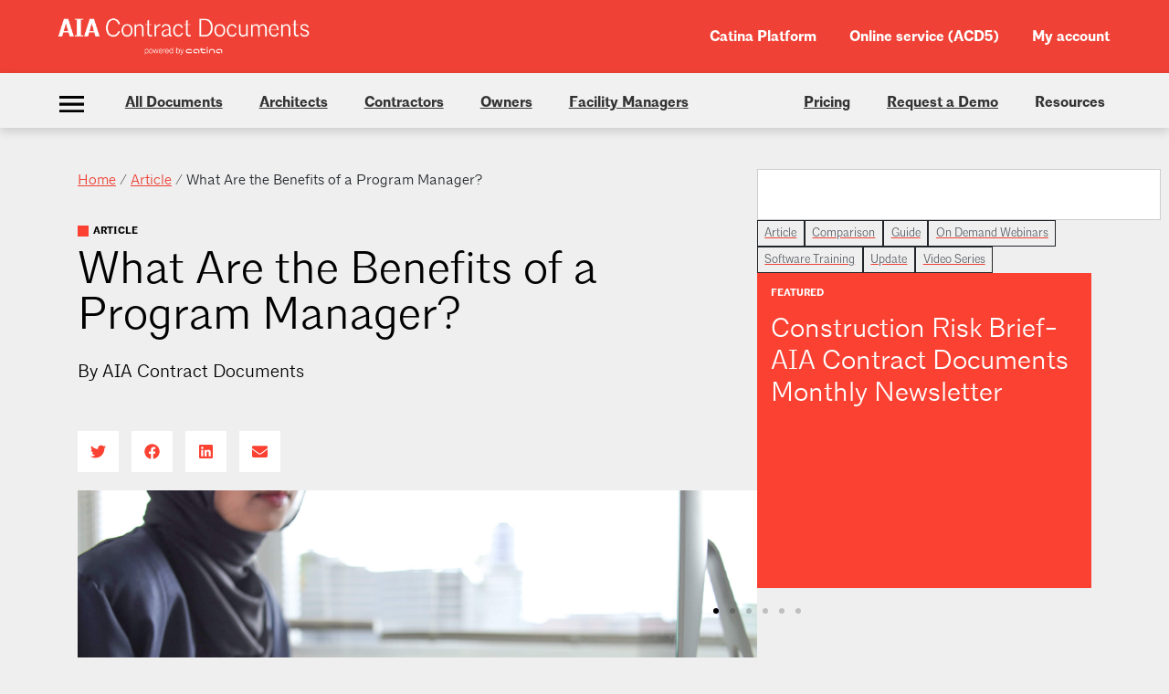

--- FILE ---
content_type: text/html; charset=UTF-8
request_url: https://learn.aiacontracts.com/articles/what-are-the-benefits-of-a-program-manager/
body_size: 24482
content:

<!doctype html>
<html lang="en-US">
<head>
	<meta charset="UTF-8">
		<meta name="viewport" content="width=device-width, initial-scale=1">
	<link rel="profile" href="http://gmpg.org/xfn/11">
	<link rel="icon" href="/wp-content/uploads/2021/03/logo-aia_svg-7983dd84532e12393cfc06c71892c485-svg.png" sizes="32x32" />
<link rel="icon" href="/wp-content/uploads/2021/03/logo-aia_svg-7983dd84532e12393cfc06c71892c485-svg.png" sizes="192x192" />
<link rel="apple-touch-icon" href="/wp-content/uploads/2021/03/logo-aia_svg-7983dd84532e12393cfc06c71892c485-svg.png" />
<meta name="msapplication-TileImage" content="/wp-content/uploads/2021/03/logo-aia_svg-7983dd84532e12393cfc06c71892c485-svg.png" />
		<title>
	What Are the Benefits of a Program Manager?</title>
		<meta name='robots' content='index, follow, max-image-preview:large, max-snippet:-1, max-video-preview:-1' />
	<style>img:is([sizes="auto" i], [sizes^="auto," i]) { contain-intrinsic-size: 3000px 1500px }</style>
	
	<!-- This site is optimized with the Yoast SEO Premium plugin v26.7 (Yoast SEO v26.7) - https://yoast.com/wordpress/plugins/seo/ -->
	<title>What Are the Benefits of a Program Manager? - Learn - ACD Operations</title>
	<link rel="canonical" href="https://learn.aiacontracts.com/articles/what-are-the-benefits-of-a-program-manager/" />
	<meta property="og:locale" content="en_US" />
	<meta property="og:type" content="article" />
	<meta property="og:title" content="What Are the Benefits of a Program Manager?" />
	<meta property="og:description" content="Interested in getting unlimited access to our full 250+ library of agreements and forms? Visit the link below to learn more: https://aiacontracts.com/subscriptions/unlimited-subscription July 31, 2023 A program manager is a professional hired to oversee and advise the owner over the life of a program beginning with project planning and continuing through to final completion and [&hellip;]" />
	<meta property="og:url" content="https://learn.aiacontracts.com/articles/what-are-the-benefits-of-a-program-manager/" />
	<meta property="og:site_name" content="Learn - ACD Operations" />
	<meta property="article:publisher" content="https://www.facebook.com/aiacontractdocs" />
	<meta property="article:published_time" content="2023-08-04T15:09:31+00:00" />
	<meta property="og:image" content="https://learn.aiacontracts.com/wp-content/uploads/2023/08/AdobeStock_558067926.jpeg" />
	<meta property="og:image:width" content="2048" />
	<meta property="og:image:height" content="1365" />
	<meta property="og:image:type" content="image/jpeg" />
	<meta name="author" content="Hasti Hejazi" />
	<meta name="twitter:card" content="summary_large_image" />
	<meta name="twitter:creator" content="@aiacontractdocs" />
	<meta name="twitter:site" content="@aiacontractdocs" />
	<meta name="twitter:label1" content="Written by" />
	<meta name="twitter:data1" content="Hasti Hejazi" />
	<meta name="twitter:label2" content="Est. reading time" />
	<meta name="twitter:data2" content="3 minutes" />
	<script type="application/ld+json" class="yoast-schema-graph">{"@context":"https://schema.org","@graph":[{"@type":"Article","@id":"https://learn.aiacontracts.com/articles/what-are-the-benefits-of-a-program-manager/#article","isPartOf":{"@id":"https://learn.aiacontracts.com/articles/what-are-the-benefits-of-a-program-manager/"},"author":{"name":"Hasti Hejazi","@id":"https://learn.aiacontracts.com/#/schema/person/fcfb219b3035d5e91cb9bc42c4652f47"},"headline":"What Are the Benefits of a Program Manager?","datePublished":"2023-08-04T15:09:31+00:00","mainEntityOfPage":{"@id":"https://learn.aiacontracts.com/articles/what-are-the-benefits-of-a-program-manager/"},"wordCount":612,"commentCount":0,"publisher":{"@id":"https://learn.aiacontracts.com/#organization"},"image":{"@id":"https://learn.aiacontracts.com/articles/what-are-the-benefits-of-a-program-manager/#primaryimage"},"thumbnailUrl":"https://learn.aiacontracts.com/wp-content/uploads/2023/08/AdobeStock_558067926.jpeg","articleSection":["Article"],"inLanguage":"en-US","potentialAction":[{"@type":"CommentAction","name":"Comment","target":["https://learn.aiacontracts.com/articles/what-are-the-benefits-of-a-program-manager/#respond"]}]},{"@type":"WebPage","@id":"https://learn.aiacontracts.com/articles/what-are-the-benefits-of-a-program-manager/","url":"https://learn.aiacontracts.com/articles/what-are-the-benefits-of-a-program-manager/","name":"What Are the Benefits of a Program Manager? - Learn - ACD Operations","isPartOf":{"@id":"https://learn.aiacontracts.com/#website"},"primaryImageOfPage":{"@id":"https://learn.aiacontracts.com/articles/what-are-the-benefits-of-a-program-manager/#primaryimage"},"image":{"@id":"https://learn.aiacontracts.com/articles/what-are-the-benefits-of-a-program-manager/#primaryimage"},"thumbnailUrl":"https://learn.aiacontracts.com/wp-content/uploads/2023/08/AdobeStock_558067926.jpeg","datePublished":"2023-08-04T15:09:31+00:00","breadcrumb":{"@id":"https://learn.aiacontracts.com/articles/what-are-the-benefits-of-a-program-manager/#breadcrumb"},"inLanguage":"en-US","potentialAction":[{"@type":"ReadAction","target":["https://learn.aiacontracts.com/articles/what-are-the-benefits-of-a-program-manager/"]}]},{"@type":"ImageObject","inLanguage":"en-US","@id":"https://learn.aiacontracts.com/articles/what-are-the-benefits-of-a-program-manager/#primaryimage","url":"https://learn.aiacontracts.com/wp-content/uploads/2023/08/AdobeStock_558067926.jpeg","contentUrl":"https://learn.aiacontracts.com/wp-content/uploads/2023/08/AdobeStock_558067926.jpeg","width":2048,"height":1365},{"@type":"BreadcrumbList","@id":"https://learn.aiacontracts.com/articles/what-are-the-benefits-of-a-program-manager/#breadcrumb","itemListElement":[{"@type":"ListItem","position":1,"name":"Home","item":"https://learn.aiacontracts.com/"},{"@type":"ListItem","position":2,"name":"Article","item":"https://learn.aiacontracts.com/articles/category/article/"},{"@type":"ListItem","position":3,"name":"What Are the Benefits of a Program Manager?"}]},{"@type":"WebSite","@id":"https://learn.aiacontracts.com/#website","url":"https://learn.aiacontracts.com/","name":"Learn - ACD Operations","description":"","publisher":{"@id":"https://learn.aiacontracts.com/#organization"},"potentialAction":[{"@type":"SearchAction","target":{"@type":"EntryPoint","urlTemplate":"https://learn.aiacontracts.com/?s={search_term_string}"},"query-input":{"@type":"PropertyValueSpecification","valueRequired":true,"valueName":"search_term_string"}}],"inLanguage":"en-US"},{"@type":"Organization","@id":"https://learn.aiacontracts.com/#organization","name":"AIA Contract Documents","url":"https://learn.aiacontracts.com/","logo":{"@type":"ImageObject","inLanguage":"en-US","@id":"https://learn.aiacontracts.com/#/schema/logo/image/","url":"https://learn.aiacontracts.com/wp-content/uploads/2022/07/mobile-contract-docs-logo-header-85eba170060b39778fd1f144ae35e1cd.png","contentUrl":"https://learn.aiacontracts.com/wp-content/uploads/2022/07/mobile-contract-docs-logo-header-85eba170060b39778fd1f144ae35e1cd.png","width":2048,"height":159,"caption":"AIA Contract Documents"},"image":{"@id":"https://learn.aiacontracts.com/#/schema/logo/image/"},"sameAs":["https://www.facebook.com/aiacontractdocs","https://x.com/aiacontractdocs","https://www.linkedin.com/company/aia-contract-documents/"]},{"@type":"Person","@id":"https://learn.aiacontracts.com/#/schema/person/fcfb219b3035d5e91cb9bc42c4652f47","name":"Hasti Hejazi","image":{"@type":"ImageObject","inLanguage":"en-US","@id":"https://learn.aiacontracts.com/#/schema/person/image/","url":"https://secure.gravatar.com/avatar/ece8a06ffebcfdb2d9d1fe47c2a90c77f7c093d9ec6ccbd8f2a21c78a20b0eac?s=96&d=mm&r=g","contentUrl":"https://secure.gravatar.com/avatar/ece8a06ffebcfdb2d9d1fe47c2a90c77f7c093d9ec6ccbd8f2a21c78a20b0eac?s=96&d=mm&r=g","caption":"Hasti Hejazi"}}]}</script>
	<!-- / Yoast SEO Premium plugin. -->


<link rel='dns-prefetch' href='//www.googletagmanager.com' />
<link rel="alternate" type="application/rss+xml" title="Learn - ACD Operations &raquo; Feed" href="https://learn.aiacontracts.com/feed/" />
<link rel="alternate" type="application/rss+xml" title="Learn - ACD Operations &raquo; Comments Feed" href="https://learn.aiacontracts.com/comments/feed/" />
<link rel="alternate" type="application/rss+xml" title="Learn - ACD Operations &raquo; What Are the Benefits of a Program Manager? Comments Feed" href="https://learn.aiacontracts.com/articles/what-are-the-benefits-of-a-program-manager/feed/" />
<script type="text/javascript">
/* <![CDATA[ */
window._wpemojiSettings = {"baseUrl":"https:\/\/s.w.org\/images\/core\/emoji\/16.0.1\/72x72\/","ext":".png","svgUrl":"https:\/\/s.w.org\/images\/core\/emoji\/16.0.1\/svg\/","svgExt":".svg","source":{"concatemoji":"https:\/\/learn.aiacontracts.com\/wp-includes\/js\/wp-emoji-release.min.js?ver=6.8.3"}};
/*! This file is auto-generated */
!function(s,n){var o,i,e;function c(e){try{var t={supportTests:e,timestamp:(new Date).valueOf()};sessionStorage.setItem(o,JSON.stringify(t))}catch(e){}}function p(e,t,n){e.clearRect(0,0,e.canvas.width,e.canvas.height),e.fillText(t,0,0);var t=new Uint32Array(e.getImageData(0,0,e.canvas.width,e.canvas.height).data),a=(e.clearRect(0,0,e.canvas.width,e.canvas.height),e.fillText(n,0,0),new Uint32Array(e.getImageData(0,0,e.canvas.width,e.canvas.height).data));return t.every(function(e,t){return e===a[t]})}function u(e,t){e.clearRect(0,0,e.canvas.width,e.canvas.height),e.fillText(t,0,0);for(var n=e.getImageData(16,16,1,1),a=0;a<n.data.length;a++)if(0!==n.data[a])return!1;return!0}function f(e,t,n,a){switch(t){case"flag":return n(e,"\ud83c\udff3\ufe0f\u200d\u26a7\ufe0f","\ud83c\udff3\ufe0f\u200b\u26a7\ufe0f")?!1:!n(e,"\ud83c\udde8\ud83c\uddf6","\ud83c\udde8\u200b\ud83c\uddf6")&&!n(e,"\ud83c\udff4\udb40\udc67\udb40\udc62\udb40\udc65\udb40\udc6e\udb40\udc67\udb40\udc7f","\ud83c\udff4\u200b\udb40\udc67\u200b\udb40\udc62\u200b\udb40\udc65\u200b\udb40\udc6e\u200b\udb40\udc67\u200b\udb40\udc7f");case"emoji":return!a(e,"\ud83e\udedf")}return!1}function g(e,t,n,a){var r="undefined"!=typeof WorkerGlobalScope&&self instanceof WorkerGlobalScope?new OffscreenCanvas(300,150):s.createElement("canvas"),o=r.getContext("2d",{willReadFrequently:!0}),i=(o.textBaseline="top",o.font="600 32px Arial",{});return e.forEach(function(e){i[e]=t(o,e,n,a)}),i}function t(e){var t=s.createElement("script");t.src=e,t.defer=!0,s.head.appendChild(t)}"undefined"!=typeof Promise&&(o="wpEmojiSettingsSupports",i=["flag","emoji"],n.supports={everything:!0,everythingExceptFlag:!0},e=new Promise(function(e){s.addEventListener("DOMContentLoaded",e,{once:!0})}),new Promise(function(t){var n=function(){try{var e=JSON.parse(sessionStorage.getItem(o));if("object"==typeof e&&"number"==typeof e.timestamp&&(new Date).valueOf()<e.timestamp+604800&&"object"==typeof e.supportTests)return e.supportTests}catch(e){}return null}();if(!n){if("undefined"!=typeof Worker&&"undefined"!=typeof OffscreenCanvas&&"undefined"!=typeof URL&&URL.createObjectURL&&"undefined"!=typeof Blob)try{var e="postMessage("+g.toString()+"("+[JSON.stringify(i),f.toString(),p.toString(),u.toString()].join(",")+"));",a=new Blob([e],{type:"text/javascript"}),r=new Worker(URL.createObjectURL(a),{name:"wpTestEmojiSupports"});return void(r.onmessage=function(e){c(n=e.data),r.terminate(),t(n)})}catch(e){}c(n=g(i,f,p,u))}t(n)}).then(function(e){for(var t in e)n.supports[t]=e[t],n.supports.everything=n.supports.everything&&n.supports[t],"flag"!==t&&(n.supports.everythingExceptFlag=n.supports.everythingExceptFlag&&n.supports[t]);n.supports.everythingExceptFlag=n.supports.everythingExceptFlag&&!n.supports.flag,n.DOMReady=!1,n.readyCallback=function(){n.DOMReady=!0}}).then(function(){return e}).then(function(){var e;n.supports.everything||(n.readyCallback(),(e=n.source||{}).concatemoji?t(e.concatemoji):e.wpemoji&&e.twemoji&&(t(e.twemoji),t(e.wpemoji)))}))}((window,document),window._wpemojiSettings);
/* ]]> */
</script>
<style id='wp-emoji-styles-inline-css' type='text/css'>

	img.wp-smiley, img.emoji {
		display: inline !important;
		border: none !important;
		box-shadow: none !important;
		height: 1em !important;
		width: 1em !important;
		margin: 0 0.07em !important;
		vertical-align: -0.1em !important;
		background: none !important;
		padding: 0 !important;
	}
</style>
<link rel='stylesheet' id='wp-block-library-css' href='https://learn.aiacontracts.com/wp-includes/css/dist/block-library/style.min.css?ver=6.8.3' type='text/css' media='all' />
<style id='classic-theme-styles-inline-css' type='text/css'>
/*! This file is auto-generated */
.wp-block-button__link{color:#fff;background-color:#32373c;border-radius:9999px;box-shadow:none;text-decoration:none;padding:calc(.667em + 2px) calc(1.333em + 2px);font-size:1.125em}.wp-block-file__button{background:#32373c;color:#fff;text-decoration:none}
</style>
<style id='global-styles-inline-css' type='text/css'>
:root{--wp--preset--aspect-ratio--square: 1;--wp--preset--aspect-ratio--4-3: 4/3;--wp--preset--aspect-ratio--3-4: 3/4;--wp--preset--aspect-ratio--3-2: 3/2;--wp--preset--aspect-ratio--2-3: 2/3;--wp--preset--aspect-ratio--16-9: 16/9;--wp--preset--aspect-ratio--9-16: 9/16;--wp--preset--color--black: #000000;--wp--preset--color--cyan-bluish-gray: #abb8c3;--wp--preset--color--white: #ffffff;--wp--preset--color--pale-pink: #f78da7;--wp--preset--color--vivid-red: #cf2e2e;--wp--preset--color--luminous-vivid-orange: #ff6900;--wp--preset--color--luminous-vivid-amber: #fcb900;--wp--preset--color--light-green-cyan: #7bdcb5;--wp--preset--color--vivid-green-cyan: #00d084;--wp--preset--color--pale-cyan-blue: #8ed1fc;--wp--preset--color--vivid-cyan-blue: #0693e3;--wp--preset--color--vivid-purple: #9b51e0;--wp--preset--gradient--vivid-cyan-blue-to-vivid-purple: linear-gradient(135deg,rgba(6,147,227,1) 0%,rgb(155,81,224) 100%);--wp--preset--gradient--light-green-cyan-to-vivid-green-cyan: linear-gradient(135deg,rgb(122,220,180) 0%,rgb(0,208,130) 100%);--wp--preset--gradient--luminous-vivid-amber-to-luminous-vivid-orange: linear-gradient(135deg,rgba(252,185,0,1) 0%,rgba(255,105,0,1) 100%);--wp--preset--gradient--luminous-vivid-orange-to-vivid-red: linear-gradient(135deg,rgba(255,105,0,1) 0%,rgb(207,46,46) 100%);--wp--preset--gradient--very-light-gray-to-cyan-bluish-gray: linear-gradient(135deg,rgb(238,238,238) 0%,rgb(169,184,195) 100%);--wp--preset--gradient--cool-to-warm-spectrum: linear-gradient(135deg,rgb(74,234,220) 0%,rgb(151,120,209) 20%,rgb(207,42,186) 40%,rgb(238,44,130) 60%,rgb(251,105,98) 80%,rgb(254,248,76) 100%);--wp--preset--gradient--blush-light-purple: linear-gradient(135deg,rgb(255,206,236) 0%,rgb(152,150,240) 100%);--wp--preset--gradient--blush-bordeaux: linear-gradient(135deg,rgb(254,205,165) 0%,rgb(254,45,45) 50%,rgb(107,0,62) 100%);--wp--preset--gradient--luminous-dusk: linear-gradient(135deg,rgb(255,203,112) 0%,rgb(199,81,192) 50%,rgb(65,88,208) 100%);--wp--preset--gradient--pale-ocean: linear-gradient(135deg,rgb(255,245,203) 0%,rgb(182,227,212) 50%,rgb(51,167,181) 100%);--wp--preset--gradient--electric-grass: linear-gradient(135deg,rgb(202,248,128) 0%,rgb(113,206,126) 100%);--wp--preset--gradient--midnight: linear-gradient(135deg,rgb(2,3,129) 0%,rgb(40,116,252) 100%);--wp--preset--font-size--small: 13px;--wp--preset--font-size--medium: 20px;--wp--preset--font-size--large: 36px;--wp--preset--font-size--x-large: 42px;--wp--preset--spacing--20: 0.44rem;--wp--preset--spacing--30: 0.67rem;--wp--preset--spacing--40: 1rem;--wp--preset--spacing--50: 1.5rem;--wp--preset--spacing--60: 2.25rem;--wp--preset--spacing--70: 3.38rem;--wp--preset--spacing--80: 5.06rem;--wp--preset--shadow--natural: 6px 6px 9px rgba(0, 0, 0, 0.2);--wp--preset--shadow--deep: 12px 12px 50px rgba(0, 0, 0, 0.4);--wp--preset--shadow--sharp: 6px 6px 0px rgba(0, 0, 0, 0.2);--wp--preset--shadow--outlined: 6px 6px 0px -3px rgba(255, 255, 255, 1), 6px 6px rgba(0, 0, 0, 1);--wp--preset--shadow--crisp: 6px 6px 0px rgba(0, 0, 0, 1);}:where(.is-layout-flex){gap: 0.5em;}:where(.is-layout-grid){gap: 0.5em;}body .is-layout-flex{display: flex;}.is-layout-flex{flex-wrap: wrap;align-items: center;}.is-layout-flex > :is(*, div){margin: 0;}body .is-layout-grid{display: grid;}.is-layout-grid > :is(*, div){margin: 0;}:where(.wp-block-columns.is-layout-flex){gap: 2em;}:where(.wp-block-columns.is-layout-grid){gap: 2em;}:where(.wp-block-post-template.is-layout-flex){gap: 1.25em;}:where(.wp-block-post-template.is-layout-grid){gap: 1.25em;}.has-black-color{color: var(--wp--preset--color--black) !important;}.has-cyan-bluish-gray-color{color: var(--wp--preset--color--cyan-bluish-gray) !important;}.has-white-color{color: var(--wp--preset--color--white) !important;}.has-pale-pink-color{color: var(--wp--preset--color--pale-pink) !important;}.has-vivid-red-color{color: var(--wp--preset--color--vivid-red) !important;}.has-luminous-vivid-orange-color{color: var(--wp--preset--color--luminous-vivid-orange) !important;}.has-luminous-vivid-amber-color{color: var(--wp--preset--color--luminous-vivid-amber) !important;}.has-light-green-cyan-color{color: var(--wp--preset--color--light-green-cyan) !important;}.has-vivid-green-cyan-color{color: var(--wp--preset--color--vivid-green-cyan) !important;}.has-pale-cyan-blue-color{color: var(--wp--preset--color--pale-cyan-blue) !important;}.has-vivid-cyan-blue-color{color: var(--wp--preset--color--vivid-cyan-blue) !important;}.has-vivid-purple-color{color: var(--wp--preset--color--vivid-purple) !important;}.has-black-background-color{background-color: var(--wp--preset--color--black) !important;}.has-cyan-bluish-gray-background-color{background-color: var(--wp--preset--color--cyan-bluish-gray) !important;}.has-white-background-color{background-color: var(--wp--preset--color--white) !important;}.has-pale-pink-background-color{background-color: var(--wp--preset--color--pale-pink) !important;}.has-vivid-red-background-color{background-color: var(--wp--preset--color--vivid-red) !important;}.has-luminous-vivid-orange-background-color{background-color: var(--wp--preset--color--luminous-vivid-orange) !important;}.has-luminous-vivid-amber-background-color{background-color: var(--wp--preset--color--luminous-vivid-amber) !important;}.has-light-green-cyan-background-color{background-color: var(--wp--preset--color--light-green-cyan) !important;}.has-vivid-green-cyan-background-color{background-color: var(--wp--preset--color--vivid-green-cyan) !important;}.has-pale-cyan-blue-background-color{background-color: var(--wp--preset--color--pale-cyan-blue) !important;}.has-vivid-cyan-blue-background-color{background-color: var(--wp--preset--color--vivid-cyan-blue) !important;}.has-vivid-purple-background-color{background-color: var(--wp--preset--color--vivid-purple) !important;}.has-black-border-color{border-color: var(--wp--preset--color--black) !important;}.has-cyan-bluish-gray-border-color{border-color: var(--wp--preset--color--cyan-bluish-gray) !important;}.has-white-border-color{border-color: var(--wp--preset--color--white) !important;}.has-pale-pink-border-color{border-color: var(--wp--preset--color--pale-pink) !important;}.has-vivid-red-border-color{border-color: var(--wp--preset--color--vivid-red) !important;}.has-luminous-vivid-orange-border-color{border-color: var(--wp--preset--color--luminous-vivid-orange) !important;}.has-luminous-vivid-amber-border-color{border-color: var(--wp--preset--color--luminous-vivid-amber) !important;}.has-light-green-cyan-border-color{border-color: var(--wp--preset--color--light-green-cyan) !important;}.has-vivid-green-cyan-border-color{border-color: var(--wp--preset--color--vivid-green-cyan) !important;}.has-pale-cyan-blue-border-color{border-color: var(--wp--preset--color--pale-cyan-blue) !important;}.has-vivid-cyan-blue-border-color{border-color: var(--wp--preset--color--vivid-cyan-blue) !important;}.has-vivid-purple-border-color{border-color: var(--wp--preset--color--vivid-purple) !important;}.has-vivid-cyan-blue-to-vivid-purple-gradient-background{background: var(--wp--preset--gradient--vivid-cyan-blue-to-vivid-purple) !important;}.has-light-green-cyan-to-vivid-green-cyan-gradient-background{background: var(--wp--preset--gradient--light-green-cyan-to-vivid-green-cyan) !important;}.has-luminous-vivid-amber-to-luminous-vivid-orange-gradient-background{background: var(--wp--preset--gradient--luminous-vivid-amber-to-luminous-vivid-orange) !important;}.has-luminous-vivid-orange-to-vivid-red-gradient-background{background: var(--wp--preset--gradient--luminous-vivid-orange-to-vivid-red) !important;}.has-very-light-gray-to-cyan-bluish-gray-gradient-background{background: var(--wp--preset--gradient--very-light-gray-to-cyan-bluish-gray) !important;}.has-cool-to-warm-spectrum-gradient-background{background: var(--wp--preset--gradient--cool-to-warm-spectrum) !important;}.has-blush-light-purple-gradient-background{background: var(--wp--preset--gradient--blush-light-purple) !important;}.has-blush-bordeaux-gradient-background{background: var(--wp--preset--gradient--blush-bordeaux) !important;}.has-luminous-dusk-gradient-background{background: var(--wp--preset--gradient--luminous-dusk) !important;}.has-pale-ocean-gradient-background{background: var(--wp--preset--gradient--pale-ocean) !important;}.has-electric-grass-gradient-background{background: var(--wp--preset--gradient--electric-grass) !important;}.has-midnight-gradient-background{background: var(--wp--preset--gradient--midnight) !important;}.has-small-font-size{font-size: var(--wp--preset--font-size--small) !important;}.has-medium-font-size{font-size: var(--wp--preset--font-size--medium) !important;}.has-large-font-size{font-size: var(--wp--preset--font-size--large) !important;}.has-x-large-font-size{font-size: var(--wp--preset--font-size--x-large) !important;}
:where(.wp-block-post-template.is-layout-flex){gap: 1.25em;}:where(.wp-block-post-template.is-layout-grid){gap: 1.25em;}
:where(.wp-block-columns.is-layout-flex){gap: 2em;}:where(.wp-block-columns.is-layout-grid){gap: 2em;}
:root :where(.wp-block-pullquote){font-size: 1.5em;line-height: 1.6;}
</style>
<link rel='stylesheet' id='hello-elementor-css' href='https://learn.aiacontracts.com/wp-content/themes/hello-elementor/style.min.css?ver=2.3.1' type='text/css' media='all' />
<link rel='stylesheet' id='hello-elementor-theme-style-css' href='https://learn.aiacontracts.com/wp-content/themes/hello-elementor/theme.min.css?ver=2.3.1' type='text/css' media='all' />
<link rel='stylesheet' id='elementor-frontend-css' href='https://learn.aiacontracts.com/wp-content/plugins/elementor/assets/css/frontend.min.css?ver=3.34.1' type='text/css' media='all' />
<link rel='stylesheet' id='widget-post-info-css' href='https://learn.aiacontracts.com/wp-content/plugins/elementor-pro/assets/css/widget-post-info.min.css?ver=3.34.0' type='text/css' media='all' />
<link rel='stylesheet' id='widget-icon-list-css' href='https://learn.aiacontracts.com/wp-content/plugins/elementor/assets/css/widget-icon-list.min.css?ver=3.34.1' type='text/css' media='all' />
<link rel='stylesheet' id='widget-heading-css' href='https://learn.aiacontracts.com/wp-content/plugins/elementor/assets/css/widget-heading.min.css?ver=3.34.1' type='text/css' media='all' />
<link rel='stylesheet' id='widget-share-buttons-css' href='https://learn.aiacontracts.com/wp-content/plugins/elementor-pro/assets/css/widget-share-buttons.min.css?ver=3.34.0' type='text/css' media='all' />
<link rel='stylesheet' id='e-apple-webkit-css' href='https://learn.aiacontracts.com/wp-content/plugins/elementor/assets/css/conditionals/apple-webkit.min.css?ver=3.34.1' type='text/css' media='all' />
<link rel='stylesheet' id='widget-image-css' href='https://learn.aiacontracts.com/wp-content/plugins/elementor/assets/css/widget-image.min.css?ver=3.34.1' type='text/css' media='all' />
<link rel='stylesheet' id='widget-search-css' href='https://learn.aiacontracts.com/wp-content/plugins/elementor-pro/assets/css/widget-search.min.css?ver=3.34.0' type='text/css' media='all' />
<link rel='stylesheet' id='swiper-css' href='https://learn.aiacontracts.com/wp-content/plugins/elementor/assets/lib/swiper/v8/css/swiper.min.css?ver=8.4.5' type='text/css' media='all' />
<link rel='stylesheet' id='e-swiper-css' href='https://learn.aiacontracts.com/wp-content/plugins/elementor/assets/css/conditionals/e-swiper.min.css?ver=3.34.1' type='text/css' media='all' />
<link rel='stylesheet' id='widget-loop-common-css' href='https://learn.aiacontracts.com/wp-content/plugins/elementor-pro/assets/css/widget-loop-common.min.css?ver=3.34.0' type='text/css' media='all' />
<link rel='stylesheet' id='widget-loop-carousel-css' href='https://learn.aiacontracts.com/wp-content/plugins/elementor-pro/assets/css/widget-loop-carousel.min.css?ver=3.34.0' type='text/css' media='all' />
<link rel='stylesheet' id='widget-nested-accordion-css' href='https://learn.aiacontracts.com/wp-content/plugins/elementor/assets/css/widget-nested-accordion.min.css?ver=3.34.1' type='text/css' media='all' />
<link rel='stylesheet' id='elementor-post-5-css' href='https://learn.aiacontracts.com/wp-content/uploads/elementor/css/post-5.css?ver=1768460724' type='text/css' media='all' />
<link rel='stylesheet' id='elementor-post-14522-css' href='https://learn.aiacontracts.com/wp-content/uploads/elementor/css/post-14522.css?ver=1768460769' type='text/css' media='all' />
<link rel='stylesheet' id='eael-general-css' href='https://learn.aiacontracts.com/wp-content/plugins/essential-addons-for-elementor-lite/assets/front-end/css/view/general.min.css?ver=6.5.7' type='text/css' media='all' />
<script type="text/javascript" src="https://learn.aiacontracts.com/wp-includes/js/jquery/jquery.min.js?ver=3.7.1" id="jquery-core-js"></script>
<script type="text/javascript" src="https://learn.aiacontracts.com/wp-includes/js/jquery/jquery-migrate.min.js?ver=3.4.1" id="jquery-migrate-js"></script>
<link rel="https://api.w.org/" href="https://learn.aiacontracts.com/wp-json/" /><link rel="alternate" title="JSON" type="application/json" href="https://learn.aiacontracts.com/wp-json/wp/v2/posts/13980" /><link rel="EditURI" type="application/rsd+xml" title="RSD" href="https://learn.aiacontracts.com/xmlrpc.php?rsd" />
<link rel='shortlink' href='https://learn.aiacontracts.com/?p=13980' />
<link rel="alternate" title="oEmbed (JSON)" type="application/json+oembed" href="https://learn.aiacontracts.com/wp-json/oembed/1.0/embed?url=https%3A%2F%2Flearn.aiacontracts.com%2Farticles%2Fwhat-are-the-benefits-of-a-program-manager%2F" />
<link rel="alternate" title="oEmbed (XML)" type="text/xml+oembed" href="https://learn.aiacontracts.com/wp-json/oembed/1.0/embed?url=https%3A%2F%2Flearn.aiacontracts.com%2Farticles%2Fwhat-are-the-benefits-of-a-program-manager%2F&#038;format=xml" />
<meta name="generator" content="Site Kit by Google 1.170.0" /><meta name="generator" content="Elementor 3.34.1; features: e_font_icon_svg, additional_custom_breakpoints; settings: css_print_method-external, google_font-enabled, font_display-auto">
			<style>
				.e-con.e-parent:nth-of-type(n+4):not(.e-lazyloaded):not(.e-no-lazyload),
				.e-con.e-parent:nth-of-type(n+4):not(.e-lazyloaded):not(.e-no-lazyload) * {
					background-image: none !important;
				}
				@media screen and (max-height: 1024px) {
					.e-con.e-parent:nth-of-type(n+3):not(.e-lazyloaded):not(.e-no-lazyload),
					.e-con.e-parent:nth-of-type(n+3):not(.e-lazyloaded):not(.e-no-lazyload) * {
						background-image: none !important;
					}
				}
				@media screen and (max-height: 640px) {
					.e-con.e-parent:nth-of-type(n+2):not(.e-lazyloaded):not(.e-no-lazyload),
					.e-con.e-parent:nth-of-type(n+2):not(.e-lazyloaded):not(.e-no-lazyload) * {
						background-image: none !important;
					}
				}
			</style>
			<script nowprocket nitro-exclude type="text/javascript" id="sa-dynamic-optimization" data-uuid="66028708-20be-45d5-a9a8-b69d820eee4b" src="[data-uri]"></script><script src=https://cdn.optimizely.com/js/22737870109.js></script>
<!-- Google Tag Manager snippet added by Site Kit -->
<script type="text/javascript">
/* <![CDATA[ */

			( function( w, d, s, l, i ) {
				w[l] = w[l] || [];
				w[l].push( {'gtm.start': new Date().getTime(), event: 'gtm.js'} );
				var f = d.getElementsByTagName( s )[0],
					j = d.createElement( s ), dl = l != 'dataLayer' ? '&l=' + l : '';
				j.async = true;
				j.src = 'https://www.googletagmanager.com/gtm.js?id=' + i + dl;
				f.parentNode.insertBefore( j, f );
			} )( window, document, 'script', 'dataLayer', 'GTM-MHM6GPP' );
			
/* ]]> */
</script>

<!-- End Google Tag Manager snippet added by Site Kit -->
		<style type="text/css" id="wp-custom-css">
			::-webkit-scrollbar {
    -webkit-appearance: none !important;
}

::-webkit-scrollbar {
  width: 6px !important;
}

img[src="https://rdcdn.com/rt?aid=26754&e=1&img=1"] {
    display: none;
}
  
/* Track */
::-webkit-scrollbar-track {
    background: #f1f1f1 !important; 
    box-shadow: inset 0 0 5px grey !important; 
    border-radius: 5px !important;  
}

/* Handle */
::-webkit-scrollbar-thumb {
    background: #888 !important;
    border-radius: 5px !important;  
}  

::-webkit-scrollbar-thumb:window-inactive {
	background: #888; 
}

@font-family {
		font-family: "architype", arial;
}		</style>
				<link rel="stylesheet" href="https://maxcdn.bootstrapcdn.com/bootstrap/4.5.2/css/bootstrap.min.css">
	<script src="https://ajax.googleapis.com/ajax/libs/jquery/3.5.1/jquery.min.js"></script>
	<script src="https://cdnjs.cloudflare.com/ajax/libs/popper.js/1.16.0/umd/popper.min.js"></script>
	<script src="https://maxcdn.bootstrapcdn.com/bootstrap/4.5.2/js/bootstrap.min.js"></script>
	<link rel="stylesheet" href="https://owlcarousel2.github.io/OwlCarousel2/assets/owlcarousel/assets/owl.theme.default.min.css">
    <link rel="stylesheet" href="https://owlcarousel2.github.io/OwlCarousel2/assets/owlcarousel/assets/owl.carousel.min.css">
    <script src="https://owlcarousel2.github.io/OwlCarousel2/assets/vendors/jquery.min.js"></script>
    <script src="https://owlcarousel2.github.io/OwlCarousel2/assets/owlcarousel/owl.carousel.js"></script>
    <link rel="stylesheet" href="https://stackpath.bootstrapcdn.com/font-awesome/4.7.0/css/font-awesome.min.css" integrity="sha384-wvfXpqpZZVQGK6TAh5PVlGOfQNHSoD2xbE+QkPxCAFlNEevoEH3Sl0sibVcOQVnN" crossorigin="anonymous">
	<link rel="stylesheet" href="https://learn.aiacontracts.com/wp-content/themes/hello-elementor/assets/css/style.css" type="text/css" media="screen" />
	<meta name="facebook-domain-verification" content="rj6x6w7q3gf9u5slsm84qw0urc2zcv" />
	</head>
<body class="wp-singular post-template-default single single-post postid-13980 single-format-standard wp-custom-logo wp-theme-hello-elementor elementor-default elementor-kit-5 elementor-page-14522">

		<!-- Google Tag Manager (noscript) snippet added by Site Kit -->
		<noscript>
			<iframe src="https://www.googletagmanager.com/ns.html?id=GTM-MHM6GPP" height="0" width="0" style="display:none;visibility:hidden"></iframe>
		</noscript>
		<!-- End Google Tag Manager (noscript) snippet added by Site Kit -->
		<header class="site-header" role="banner">
	<div class="header">
		<div class="top_header">
			<div class="container">
				<div class="top_header_sub">
					<div class="brand_logo">
						<a href="https://learn.aiacontracts.com/" title="Home" rel="home">
							<img src="/wp-content/uploads/2022/10/new-header-logo.png" alt="AIA Contract Document">
						</a>
						<!-- <div class="header_search">
							<div class="hero_input_section">
								<input type="text" name="serach" class="serach_learn" id="x" placeholder="Search documents">
								<div class="right_icon">
									<img src="https://learn.aiacontracts.com/wp-content/uploads/2022/02/Vectorseach_icon.png">
								</div>
							</div>
						</div>  -->
					</div>
					<div class="right_menu">
						<div class="header_top_menu"><ul id="menu-header-top-menu" class="menu"><li id="menu-item-14737" class="menu-item menu-item-type-custom menu-item-object-custom menu-item-14737"><a href="https://catina.aiacontracts.com/">Catina Platform</a></li>
<li id="menu-item-7251" class="menu-item menu-item-type-custom menu-item-object-custom menu-item-7251"><a target="_blank" href="https://contractdocs.aia.org/Login">Online service (ACD5)</a></li>
<li id="menu-item-8513" class="menu-item menu-item-type-custom menu-item-object-custom menu-item-8513"><a href="https://aiacontracts.com/account">My account</a></li>
</ul></div><!-- 						<ul>
							<li> <a href="#"> 
								<span class="menu_icon">
									<img src="https://zdassets.aiacontracts.org/ctrzdweb02/ecomassets/images/user-logout-icon.svg"> 
								</span>
								Sign in/ Sign up
							</a> </li>
							<li> <a href="#">
								<span class="menu_icon">
									<img src="https://zdassets.aiacontracts.org/ctrzdweb02/ecomassets/images/empty-cart-icon.svg"> 
								</span>
								$0.00
							</a> </li>
						</ul> -->
						<div class="mobile_menu">
							<span onclick="openNav()">&#9776;</span>
						</div>
						<div id="mySidenav" class="sidenav">
						  <a href="javascript:void(0)" class="closebtn" onclick="closeNav()">&times;</a>
						  							<nav class="site-navigation" role="navigation">
								<div class="menu-mobile-menu-container"><ul id="menu-mobile-menu" class="menu"><li id="menu-item-8519" class="menu-item menu-item-type-custom menu-item-object-custom menu-item-8519"><a href="https://aiacontracts.com/documents">All Documents</a></li>
<li id="menu-item-8520" class="menu-item menu-item-type-custom menu-item-object-custom menu-item-8520"><a href="https://aiacontracts.com/documents?productRole=architect%20">Architects</a></li>
<li id="menu-item-14749" class="menu-item menu-item-type-custom menu-item-object-custom menu-item-14749"><a href="https://aiacontracts.com/documents?productRole=construction-manager-as-constructor">Construction Manager</a></li>
<li id="menu-item-8523" class="menu-item menu-item-type-custom menu-item-object-custom menu-item-8523"><a href="https://aiacontracts.com/documents?productRole=consultant%20">Consultants</a></li>
<li id="menu-item-8521" class="menu-item menu-item-type-custom menu-item-object-custom menu-item-8521"><a href="https://aiacontracts.com/documents?productRole=general-contractor">Contractors</a></li>
<li id="menu-item-8522" class="menu-item menu-item-type-custom menu-item-object-custom menu-item-8522"><a href="https://aiacontracts.com/documents?productRole=owner">Owners</a></li>
<li id="menu-item-14750" class="menu-item menu-item-type-custom menu-item-object-custom menu-item-14750"><a href="https://aiacontracts.com/documents?productRole=sub-contractor">Subcontractors</a></li>
<li id="menu-item-8525" class="menu-item menu-item-type-custom menu-item-object-custom menu-item-8525"><a href="https://lp.aiacontracts.com/catina-platform-demo">Request a Demo</a></li>
<li id="menu-item-14735" class="menu-item menu-item-type-custom menu-item-object-custom menu-item-home menu-item-14735"><a href="https://learn.aiacontracts.com/">Learn</a></li>
<li id="menu-item-8526" class="menu-item menu-item-type-custom menu-item-object-custom menu-item-8526"><a href="https://help.aiacontracts.com/hc/en-us">Help</a></li>
<li id="menu-item-8524" class="menu-item menu-item-type-custom menu-item-object-custom menu-item-8524"><a href="https://contractdocs.aia.org/Login">ACD5 Login</a></li>
<li id="menu-item-14736" class="menu-item menu-item-type-custom menu-item-object-custom menu-item-14736"><a href="https://catina.aiacontracts.com/">Catina Login</a></li>
</ul></div>							</nav>
						  						</div>
					</div>
				</div>
			</div>
		</div>
		<div class="menu_header">
			<div class="container">
									<nav class="site-navigation" role="navigation">
						<span class="desktop_menu_icon" onclick="opendesktopNav()"><img src="https://assets.aiacontracts.com/ecomm-assets-prod/menu-toggle.svg"/></span>
						<div class="menu-header_menu-container"><ul id="menu-header_menu" class="menu"><li id="menu-item-7252" class="menu-item menu-item-type-custom menu-item-object-custom menu-item-7252"><a href="https://aiacontracts.com/documents">All Documents</a></li>
<li id="menu-item-7254" class="menu-item menu-item-type-custom menu-item-object-custom menu-item-7254"><a href="https://aiacontracts.com/documents?productRole=architect">Architects</a></li>
<li id="menu-item-7255" class="menu-item menu-item-type-custom menu-item-object-custom menu-item-7255"><a href="https://aiacontracts.com/documents?productRole=general-contractor">Contractors</a></li>
<li id="menu-item-7256" class="menu-item menu-item-type-custom menu-item-object-custom menu-item-7256"><a href="https://aiacontracts.com/documents?productRole=owner">Owners</a></li>
<li id="menu-item-7257" class="menu-item menu-item-type-custom menu-item-object-custom menu-item-7257"><a href="https://aiacontracts.com/role/facility-manager">Facility Managers</a></li>
</ul></div>						<div class="menu-header-right-menu-container">
								<div data-elementor-type="container" data-elementor-id="11127" class="elementor elementor-11127" data-elementor-post-type="elementor_library">
				<div class="elementor-element elementor-element-7862134 e-flex e-con-boxed e-con e-parent" data-id="7862134" data-element_type="container">
					<div class="e-con-inner">
				<div class="elementor-element elementor-element-7114e41 e-fit_to_content e-n-menu-layout-horizontal e-n-menu-tablet elementor-widget elementor-widget-n-menu" data-id="7114e41" data-element_type="widget" data-settings="{&quot;menu_items&quot;:[{&quot;item_title&quot;:&quot;Pricing&quot;,&quot;_id&quot;:&quot;5552dd1&quot;,&quot;item_link&quot;:{&quot;url&quot;:&quot;https:\/\/aiacontracts.com\/&quot;,&quot;is_external&quot;:&quot;&quot;,&quot;nofollow&quot;:&quot;&quot;,&quot;custom_attributes&quot;:&quot;&quot;},&quot;item_dropdown_content&quot;:&quot;no&quot;,&quot;item_icon&quot;:{&quot;value&quot;:&quot;&quot;,&quot;library&quot;:&quot;&quot;},&quot;item_icon_active&quot;:null,&quot;element_id&quot;:&quot;&quot;},{&quot;item_title&quot;:&quot;Request a Demo&quot;,&quot;_id&quot;:&quot;bf30259&quot;,&quot;item_link&quot;:{&quot;url&quot;:&quot;https:\/\/lp.aiacontracts.com\/catina-platform-demo&quot;,&quot;is_external&quot;:&quot;&quot;,&quot;nofollow&quot;:&quot;&quot;,&quot;custom_attributes&quot;:&quot;&quot;},&quot;item_dropdown_content&quot;:&quot;no&quot;,&quot;item_icon&quot;:{&quot;value&quot;:&quot;&quot;,&quot;library&quot;:&quot;&quot;},&quot;item_icon_active&quot;:null,&quot;element_id&quot;:&quot;&quot;},{&quot;item_title&quot;:&quot;Resources&quot;,&quot;_id&quot;:&quot;c66e4a5&quot;,&quot;item_dropdown_content&quot;:&quot;yes&quot;,&quot;item_link&quot;:{&quot;url&quot;:&quot;&quot;,&quot;is_external&quot;:&quot;&quot;,&quot;nofollow&quot;:&quot;&quot;,&quot;custom_attributes&quot;:&quot;&quot;},&quot;item_icon&quot;:{&quot;value&quot;:&quot;&quot;,&quot;library&quot;:&quot;&quot;},&quot;item_icon_active&quot;:null,&quot;element_id&quot;:&quot;&quot;}],&quot;item_position_horizontal&quot;:&quot;end&quot;,&quot;content_width&quot;:&quot;fit_to_content&quot;,&quot;content_horizontal_position&quot;:&quot;right&quot;,&quot;item_layout&quot;:&quot;horizontal&quot;,&quot;open_on&quot;:&quot;hover&quot;,&quot;horizontal_scroll&quot;:&quot;disable&quot;,&quot;breakpoint_selector&quot;:&quot;tablet&quot;,&quot;menu_item_title_distance_from_content&quot;:{&quot;unit&quot;:&quot;px&quot;,&quot;size&quot;:0,&quot;sizes&quot;:[]},&quot;menu_item_title_distance_from_content_tablet&quot;:{&quot;unit&quot;:&quot;px&quot;,&quot;size&quot;:&quot;&quot;,&quot;sizes&quot;:[]},&quot;menu_item_title_distance_from_content_mobile&quot;:{&quot;unit&quot;:&quot;px&quot;,&quot;size&quot;:&quot;&quot;,&quot;sizes&quot;:[]}}" data-widget_type="mega-menu.default">
				<div class="elementor-widget-container">
							<nav class="e-n-menu" data-widget-number="118" aria-label="Menu">
					<button class="e-n-menu-toggle" id="menu-toggle-118" aria-haspopup="true" aria-expanded="false" aria-controls="menubar-118" aria-label="Menu Toggle">
			<span class="e-n-menu-toggle-icon e-open">
				<svg class="e-font-icon-svg e-eicon-menu-bar" viewBox="0 0 1000 1000" xmlns="http://www.w3.org/2000/svg"><path d="M104 333H896C929 333 958 304 958 271S929 208 896 208H104C71 208 42 237 42 271S71 333 104 333ZM104 583H896C929 583 958 554 958 521S929 458 896 458H104C71 458 42 487 42 521S71 583 104 583ZM104 833H896C929 833 958 804 958 771S929 708 896 708H104C71 708 42 737 42 771S71 833 104 833Z"></path></svg>			</span>
			<span class="e-n-menu-toggle-icon e-close">
				<svg class="e-font-icon-svg e-eicon-close" viewBox="0 0 1000 1000" xmlns="http://www.w3.org/2000/svg"><path d="M742 167L500 408 258 167C246 154 233 150 217 150 196 150 179 158 167 167 154 179 150 196 150 212 150 229 154 242 171 254L408 500 167 742C138 771 138 800 167 829 196 858 225 858 254 829L496 587 738 829C750 842 767 846 783 846 800 846 817 842 829 829 842 817 846 804 846 783 846 767 842 750 829 737L588 500 833 258C863 229 863 200 833 171 804 137 775 137 742 167Z"></path></svg>			</span>
		</button>
					<div class="e-n-menu-wrapper" id="menubar-118" aria-labelledby="menu-toggle-118">
				<ul class="e-n-menu-heading">
								<li class="e-n-menu-item">
				<div id="e-n-menu-title-1181" class="e-n-menu-title">
					<a class="e-n-menu-title-container e-focus e-link" href="https://aiacontracts.com/">												<span class="e-n-menu-title-text">
							Pricing						</span>
					</a>									</div>
							</li>
					<li class="e-n-menu-item">
				<div id="e-n-menu-title-1182" class="e-n-menu-title">
					<a class="e-n-menu-title-container e-focus e-link" href="https://lp.aiacontracts.com/catina-platform-demo">												<span class="e-n-menu-title-text">
							Request a Demo						</span>
					</a>									</div>
							</li>
					<li class="e-n-menu-item">
				<div id="e-n-menu-title-1183" class="e-n-menu-title">
					<div class="e-n-menu-title-container">												<span class="e-n-menu-title-text">
							Resources						</span>
					</div>											<button id="e-n-menu-dropdown-icon-1183" class="e-n-menu-dropdown-icon e-focus" data-tab-index="3" aria-haspopup="true" aria-expanded="false" aria-controls="e-n-menu-content-1183" >
							<span class="e-n-menu-dropdown-icon-opened">
																<span class="elementor-screen-only">Close Resources</span>
							</span>
							<span class="e-n-menu-dropdown-icon-closed">
																<span class="elementor-screen-only">Open Resources</span>
							</span>
						</button>
									</div>
									<div class="e-n-menu-content">
						<div id="e-n-menu-content-1183" data-tab-index="3" aria-labelledby="e-n-menu-dropdown-icon-1183" class="elementor-element elementor-element-218588c resNewSubMenu e-con-full e-flex e-con e-child" data-id="218588c" data-element_type="container">
		<div class="elementor-element elementor-element-577dbea e-con-full e-flex e-con e-child" data-id="577dbea" data-element_type="container">
		<div class="elementor-element elementor-element-44d2d63 e-con-full e-flex e-con e-child" data-id="44d2d63" data-element_type="container">
				<div class="elementor-element elementor-element-e17fc02 elementor-widget elementor-widget-heading" data-id="e17fc02" data-element_type="widget" data-widget_type="heading.default">
				<div class="elementor-widget-container">
					<h3 class="elementor-heading-title elementor-size-default">Why AIA Documents?</h3>				</div>
				</div>
				<div class="elementor-element elementor-element-48f27dd elementor-align-start elementor-icon-list--layout-traditional elementor-list-item-link-full_width elementor-widget elementor-widget-icon-list" data-id="48f27dd" data-element_type="widget" data-widget_type="icon-list.default">
				<div class="elementor-widget-container">
							<ul class="elementor-icon-list-items">
							<li class="elementor-icon-list-item">
											<a href="https://aiacontracts.com/about-us">

											<span class="elementor-icon-list-text">About us</span>
											</a>
									</li>
								<li class="elementor-icon-list-item">
											<a href="https://learn.aiacontracts.com/committee/">

											<span class="elementor-icon-list-text">Our team</span>
											</a>
									</li>
								<li class="elementor-icon-list-item">
											<a href="https://learn.aiacontracts.com/contract-doc-pages/21531-the-history-of-aia-contract-documents/">

											<span class="elementor-icon-list-text">Our history</span>
											</a>
									</li>
								<li class="elementor-icon-list-item">
											<a href="https://aiacontracts.com/partners">

											<span class="elementor-icon-list-text">Partnerships</span>
											</a>
									</li>
								<li class="elementor-icon-list-item">
											<a href="https://learn.aiacontracts.com/company-facts/">

											<span class="elementor-icon-list-text">Company Facts</span>
											</a>
									</li>
								<li class="elementor-icon-list-item">
											<a href="https://learn.aiacontracts.com/case-studies/">

											<span class="elementor-icon-list-text">Case Studies</span>
											</a>
									</li>
						</ul>
						</div>
				</div>
				</div>
		<div class="elementor-element elementor-element-4e26fe9 e-con-full e-flex e-con e-child" data-id="4e26fe9" data-element_type="container">
				<div class="elementor-element elementor-element-91e3365 elementor-widget elementor-widget-heading" data-id="91e3365" data-element_type="widget" data-widget_type="heading.default">
				<div class="elementor-widget-container">
					<h3 class="elementor-heading-title elementor-size-default">Education</h3>				</div>
				</div>
				<div class="elementor-element elementor-element-2efdc1e elementor-icon-list--layout-traditional elementor-list-item-link-full_width elementor-widget elementor-widget-icon-list" data-id="2efdc1e" data-element_type="widget" data-widget_type="icon-list.default">
				<div class="elementor-widget-container">
							<ul class="elementor-icon-list-items">
							<li class="elementor-icon-list-item">
											<a href="https://learn.aiacontracts.com/articles/category/article/">

											<span class="elementor-icon-list-text">Articles</span>
											</a>
									</li>
								<li class="elementor-icon-list-item">
											<a href="https://learn.aiacontracts.com/articles/category/live-webinars/">

											<span class="elementor-icon-list-text">Upcoming webinars</span>
											</a>
									</li>
								<li class="elementor-icon-list-item">
											<a href="https://learn.aiacontracts.com/articles/category/on-demand-webinars/">

											<span class="elementor-icon-list-text">On-demand webinars</span>
											</a>
									</li>
								<li class="elementor-icon-list-item">
											<a href="https://hubs.la/Q02NTjgD0">

											<span class="elementor-icon-list-text">E-newsletter</span>
											</a>
									</li>
								<li class="elementor-icon-list-item">
											<a href="https://help.aiacontracts.com/hc/en-us/articles/1500009275822-Contract-Relationship-Diagrams">

											<span class="elementor-icon-list-text">Contract relationships</span>
											</a>
									</li>
						</ul>
						</div>
				</div>
				</div>
		<div class="elementor-element elementor-element-5982c8c e-con-full e-flex e-con e-child" data-id="5982c8c" data-element_type="container">
				<div class="elementor-element elementor-element-a268243 elementor-widget elementor-widget-heading" data-id="a268243" data-element_type="widget" data-widget_type="heading.default">
				<div class="elementor-widget-container">
					<h3 class="elementor-heading-title elementor-size-default">Support</h3>				</div>
				</div>
				<div class="elementor-element elementor-element-f5b0281 elementor-icon-list--layout-traditional elementor-list-item-link-full_width elementor-widget elementor-widget-icon-list" data-id="f5b0281" data-element_type="widget" data-widget_type="icon-list.default">
				<div class="elementor-widget-container">
							<ul class="elementor-icon-list-items">
							<li class="elementor-icon-list-item">
											<a href="https://help.aiacontracts.com/hc/en-us">

											<span class="elementor-icon-list-text">Help center</span>
											</a>
									</li>
								<li class="elementor-icon-list-item">
											<a href="https://learn.aiacontracts.com/articles/category/software-training/">

											<span class="elementor-icon-list-text">Software training</span>
											</a>
									</li>
								<li class="elementor-icon-list-item">
											<a href="https://help.aiacontracts.com/hc/en-us">

											<span class="elementor-icon-list-text">Contact us</span>
											</a>
									</li>
						</ul>
						</div>
				</div>
				</div>
				</div>
				</div>
							</div>
							</li>
						</ul>
			</div>
		</nav>
						</div>
				</div>
					</div>
				</div>
				</div>
															
						</div>
					</nav>
								<div id="sidenavoverlay" class="overlays_sidenav" onclick="closedesktopNav()"></div>
				<div id="desktopSideNave" class="sidenav">
					<div class="menu_head">
						<a href="javascript:void(0)" class="closebtn" onclick="closedesktopNav()">
						<svg _ngcontent-aed-c77="" width="14" height="14" viewBox="0 0 14 14" fill="none" xmlns="http://www.w3.org/2000/svg"><path _ngcontent-aed-c77="" d="M14 1.41L12.59 0L7 5.59L1.41 0L0 1.41L5.59 7L0 12.59L1.41 14L7 8.41L12.59 14L14 12.59L8.41 7L14 1.41Z" fill="black"></path></svg>
						</a>
						<h3> Documents </h3>
						<a href="https://aiacontracts.com/#//search/all/all" class="menu_btn"> Explore all </a>
					</div>
					<div class="menu_widget">
						<h4> Search by Role </h4>
						<ul>
							<li><a href="https://aiacontracts.com/documents?productRole=architect">Architect</a></li>
							<li><a href="https://aiacontracts.com/documents?productRole=construction-manager-as-constructor">Construction Manager</a></li>
							<li><a href="https://aiacontracts.com/documents?productRole=consultant">Consultant</a></li>
							<li><a href="https://aiacontracts.com/documents?productRole=general-contractor">Contractor</a></li>
							<li><a href="https://aiacontracts.com/documents?productRole=owner">Owner</a></li>
							<li><a href="    https://aiacontracts.com/documents?productRole=sub-contractor">Subcontractors</a></li>
						</ul>
					</div>
					<div class="menu_widget">
						<h4> SEARCH BY PROJECT TYPE </h4>
						<ul>
							<li><a href="https://aiacontracts.com/documents?projectType=construction-manager-as-advisor">CMa</a></li>
							<li><a href="https://aiacontracts.com/documents?projectType=construction-manager-as-constructor">CMc</a></li>
							<li><a href="https://aiacontracts.com/documents?projectType=conventional-design-bid-build ">Conventional</a></li>
							<li><a href="https://aiacontracts.com/documents?projectType=design-build">Design-Build</a></li>
							<li><a href="https://aiacontracts.com/documents?projectType=digital-practice">Digital Practice</a></li>
							<li><a href="https://aiacontracts.com/documents?projectType=integrated-project-delivery">IPD</a></li>
							<li><a href="https://aiacontracts.com/documents?projectType=interiors">Interiors</a></li>
							<li><a href="https://aiacontracts.com/documents?projectType=small-project&documentType=">Small Projects</a></li>
							<li><a href="https://aiacontracts.com/documents?projectType=residential-construction&documentType=">Residential</a></li>
							<li><a href="https://aiacontracts.com/documents?series=g-series">Billing Forms</a></li>
						</ul>
					</div>
					<div class="menu_widget">
						<h4> SEARCH BY DOCUMENT TYPE </h4>
						<ul>
							<li><a href="https://aiacontracts.com/documents?series=&documentType=agreement">Agreement</a></li>
							<li><a href="https://aiacontracts.com/documents?projectType=&documentType=form">Form</a></li>
							<li><a href="https://aiacontracts.com/documents?series=&documentType=exhibit">Exhibit</a></li>
						</ul>
					</div>
					<div class="menu_widget">
						<a href="https://aiacontracts.com/documents" class="menu_widget_btn" style="text-align: right !important;display: block;padding-right: 48px !important;padding-bottom: 12px !important;"> Explore all documents <i class="fa fa-chevron-right"></i> </a>
					</div>
				</div>

				<div class="mobile_first_head">
					<h1>Contract documents</h1>
				</div>
			</div>
		</div>
	</div>
</header>
		<div data-elementor-type="single-post" data-elementor-id="14522" class="elementor elementor-14522 elementor-location-single post-13980 post type-post status-publish format-standard has-post-thumbnail hentry category-article" data-elementor-post-type="elementor_library">
			<div class="elementor-element elementor-element-2bd0481 e-flex e-con-boxed e-con e-parent" data-id="2bd0481" data-element_type="container">
					<div class="e-con-inner">
		<div class="elementor-element elementor-element-d97b014 e-con-full e-flex e-con e-child" data-id="d97b014" data-element_type="container">
				<div class="elementor-element elementor-element-15a3161 elementor-widget elementor-widget-shortcode" data-id="15a3161" data-element_type="widget" data-widget_type="shortcode.default">
				<div class="elementor-widget-container">
							<div class="elementor-shortcode"><span><span><a href="https://learn.aiacontracts.com/">Home</a></span> / <span><a href="https://learn.aiacontracts.com/articles/category/article/">Article</a></span> / <span class="breadcrumb_last" aria-current="page">What Are the Benefits of a Program Manager?</span></span></div>
						</div>
				</div>
				<div class="elementor-element elementor-element-eb833b0 elementor-widget elementor-widget-post-info" data-id="eb833b0" data-element_type="widget" data-widget_type="post-info.default">
				<div class="elementor-widget-container">
							<ul class="elementor-inline-items elementor-icon-list-items elementor-post-info">
								<li class="elementor-icon-list-item elementor-repeater-item-74a2ff9 elementor-inline-item" itemprop="about">
										<span class="elementor-icon-list-icon">
								<svg aria-hidden="true" class="e-font-icon-svg e-fas-square-full" viewBox="0 0 512 512" xmlns="http://www.w3.org/2000/svg"><path d="M512 512H0V0h512v512z"></path></svg>							</span>
									<span class="elementor-icon-list-text elementor-post-info__item elementor-post-info__item--type-terms">
										<span class="elementor-post-info__terms-list">
				<span class="elementor-post-info__terms-list-item">Article</span>				</span>
					</span>
								</li>
				</ul>
						</div>
				</div>
				<div class="elementor-element elementor-element-40ad0f6 elementor-widget elementor-widget-heading" data-id="40ad0f6" data-element_type="widget" data-widget_type="heading.default">
				<div class="elementor-widget-container">
					<h1 class="elementor-heading-title elementor-size-default">What Are the Benefits of a Program Manager?</h1>				</div>
				</div>
		<div class="elementor-element elementor-element-902bdc1 e-con-full e-flex e-con e-child" data-id="902bdc1" data-element_type="container">
				</div>
				<div class="elementor-element elementor-element-91cd11e elementor-widget elementor-widget-text-editor" data-id="91cd11e" data-element_type="widget" data-widget_type="text-editor.default">
				<div class="elementor-widget-container">
									By AIA Contract Documents								</div>
				</div>
				<div class="elementor-element elementor-element-ee5d0d1 elementor-share-buttons--view-icon elementor-share-buttons--skin-flat elementor-share-buttons--color-custom elementor-share-buttons--shape-square elementor-grid-0 elementor-widget elementor-widget-share-buttons" data-id="ee5d0d1" data-element_type="widget" data-widget_type="share-buttons.default">
				<div class="elementor-widget-container">
							<div class="elementor-grid" role="list">
								<div class="elementor-grid-item" role="listitem">
						<div class="elementor-share-btn elementor-share-btn_twitter" role="button" tabindex="0" aria-label="Share on twitter">
															<span class="elementor-share-btn__icon">
								<svg aria-hidden="true" class="e-font-icon-svg e-fab-twitter" viewBox="0 0 512 512" xmlns="http://www.w3.org/2000/svg"><path d="M459.37 151.716c.325 4.548.325 9.097.325 13.645 0 138.72-105.583 298.558-298.558 298.558-59.452 0-114.68-17.219-161.137-47.106 8.447.974 16.568 1.299 25.34 1.299 49.055 0 94.213-16.568 130.274-44.832-46.132-.975-84.792-31.188-98.112-72.772 6.498.974 12.995 1.624 19.818 1.624 9.421 0 18.843-1.3 27.614-3.573-48.081-9.747-84.143-51.98-84.143-102.985v-1.299c13.969 7.797 30.214 12.67 47.431 13.319-28.264-18.843-46.781-51.005-46.781-87.391 0-19.492 5.197-37.36 14.294-52.954 51.655 63.675 129.3 105.258 216.365 109.807-1.624-7.797-2.599-15.918-2.599-24.04 0-57.828 46.782-104.934 104.934-104.934 30.213 0 57.502 12.67 76.67 33.137 23.715-4.548 46.456-13.32 66.599-25.34-7.798 24.366-24.366 44.833-46.132 57.827 21.117-2.273 41.584-8.122 60.426-16.243-14.292 20.791-32.161 39.308-52.628 54.253z"></path></svg>							</span>
																				</div>
					</div>
									<div class="elementor-grid-item" role="listitem">
						<div class="elementor-share-btn elementor-share-btn_facebook" role="button" tabindex="0" aria-label="Share on facebook">
															<span class="elementor-share-btn__icon">
								<svg aria-hidden="true" class="e-font-icon-svg e-fab-facebook" viewBox="0 0 512 512" xmlns="http://www.w3.org/2000/svg"><path d="M504 256C504 119 393 8 256 8S8 119 8 256c0 123.78 90.69 226.38 209.25 245V327.69h-63V256h63v-54.64c0-62.15 37-96.48 93.67-96.48 27.14 0 55.52 4.84 55.52 4.84v61h-31.28c-30.8 0-40.41 19.12-40.41 38.73V256h68.78l-11 71.69h-57.78V501C413.31 482.38 504 379.78 504 256z"></path></svg>							</span>
																				</div>
					</div>
									<div class="elementor-grid-item" role="listitem">
						<div class="elementor-share-btn elementor-share-btn_linkedin" role="button" tabindex="0" aria-label="Share on linkedin">
															<span class="elementor-share-btn__icon">
								<svg aria-hidden="true" class="e-font-icon-svg e-fab-linkedin" viewBox="0 0 448 512" xmlns="http://www.w3.org/2000/svg"><path d="M416 32H31.9C14.3 32 0 46.5 0 64.3v383.4C0 465.5 14.3 480 31.9 480H416c17.6 0 32-14.5 32-32.3V64.3c0-17.8-14.4-32.3-32-32.3zM135.4 416H69V202.2h66.5V416zm-33.2-243c-21.3 0-38.5-17.3-38.5-38.5S80.9 96 102.2 96c21.2 0 38.5 17.3 38.5 38.5 0 21.3-17.2 38.5-38.5 38.5zm282.1 243h-66.4V312c0-24.8-.5-56.7-34.5-56.7-34.6 0-39.9 27-39.9 54.9V416h-66.4V202.2h63.7v29.2h.9c8.9-16.8 30.6-34.5 62.9-34.5 67.2 0 79.7 44.3 79.7 101.9V416z"></path></svg>							</span>
																				</div>
					</div>
									<div class="elementor-grid-item" role="listitem">
						<div class="elementor-share-btn elementor-share-btn_email" role="button" tabindex="0" aria-label="Share on email">
															<span class="elementor-share-btn__icon">
								<svg aria-hidden="true" class="e-font-icon-svg e-fas-envelope" viewBox="0 0 512 512" xmlns="http://www.w3.org/2000/svg"><path d="M502.3 190.8c3.9-3.1 9.7-.2 9.7 4.7V400c0 26.5-21.5 48-48 48H48c-26.5 0-48-21.5-48-48V195.6c0-5 5.7-7.8 9.7-4.7 22.4 17.4 52.1 39.5 154.1 113.6 21.1 15.4 56.7 47.8 92.2 47.6 35.7.3 72-32.8 92.3-47.6 102-74.1 131.6-96.3 154-113.7zM256 320c23.2.4 56.6-29.2 73.4-41.4 132.7-96.3 142.8-104.7 173.4-128.7 5.8-4.5 9.2-11.5 9.2-18.9v-19c0-26.5-21.5-48-48-48H48C21.5 64 0 85.5 0 112v19c0 7.4 3.4 14.3 9.2 18.9 30.6 23.9 40.7 32.4 173.4 128.7 16.8 12.2 50.2 41.8 73.4 41.4z"></path></svg>							</span>
																				</div>
					</div>
						</div>
						</div>
				</div>
				<div class="elementor-element elementor-element-318b92e elementor-widget elementor-widget-theme-post-featured-image elementor-widget-image" data-id="318b92e" data-element_type="widget" data-widget_type="theme-post-featured-image.default">
				<div class="elementor-widget-container">
															<img width="800" height="533" src="https://learn.aiacontracts.com/wp-content/uploads/2023/08/AdobeStock_558067926.jpeg" class="attachment-large size-large wp-image-9799" alt="" />															</div>
				</div>
				<div class="elementor-element elementor-element-7084212 learn_page_descr elementor-widget elementor-widget-theme-post-content" data-id="7084212" data-element_type="widget" data-widget_type="theme-post-content.default">
				<div class="elementor-widget-container">
					<p>Interested in getting unlimited access to our full 250+ library of agreements and forms? Visit the link below to learn more:</p>
<p><a title="https://aiacontracts.com/subscriptions/unlimited-subscription" href="https://aiacontracts.com/subscriptions/unlimited-subscription" target="_blank" rel="noreferrer noopener" aria-label="Link https://aiacontracts.com/subscriptions/unlimited-subscription">https://aiacontracts.com/subscriptions/unlimited-subscription</a></p>
<hr />
<p>July 31, 2023</p>
<p>A program manager is a professional hired to oversee and advise the owner over the life of a program beginning with project planning and continuing through to final completion and closeout. If you have multiple structures that you plan to build at one time or you plan to build them over the course of several years, there are many benefits to having a program manager support you through the process. Below are some of the key benefits.</p>
<ol>
<li><strong><u>Program Oversight</u>:</strong> The program manager provides comprehensive oversight of each project in the program. They monitor design and construction progress, schedules, and review documentation to ensure compliance with the program management plan. This oversight helps to minimize delays, cost overruns, potential conflicts, and ensures that each project aligns with the program’s objectives and goals.</li>
<li><strong><u>Communication and Coordination</u>:</strong> A program manager facilitates better coordination among project teams and stakeholders, including architects, engineers, contractors, subcontractors, and consultants. The program manager develops communications plans that promote effective communication and collaboration among all parties involved. This helps to streamline the decision-making process, maintain transparency, and efficiently resolve any conflicts that may arise during design and construction of each project in the program.</li>
<li><strong><u>Cost Control</u>:</strong> A program manager develops and monitors the program budget, which includes the costs for the program managers services, costs of the services of the owner’s other consultants, costs for design and construction of each project in the program, reasonable contingencies related to all of these costs, and additional details necessary for the owner to prepare a complete program budget. The program manager works closely with the owner to establish a realistic budget and evaluate changes in the work on the project level that may impact the overall program budget.</li>
<li><strong><u>Scheduling</u>:</strong> A program manager develops and monitors the program schedule, which includes priorities, sequences, durations, and responsible parties for major design, pricing, construction, and owner activities. The schedule also incorporates dates for approvals and permits, project specific milestones for design and constructions schedules, components that need to be procured by the owner, and the owner’s occupancy requirements.</li>
<li><strong><u>Quality Control and Design Review</u>:</strong> A program manager establishes quality control guidelines that define the obligations of the program manager, owner, and owner’s consultants and contractors, and reviews any project specific quality control plans for conformance to the quality control guidelines set forth in the project management plan. The program manager also periodically reviews the development of design for each project in the program to ensure conformance with the program requirements. To the extent that either the design or the quality control plans deviate from the program requirements, a program manager reports the observed deviations and discusses potential options for resolution with the owner and, as appropriate, the owner’s consultants and contractors.</li>
</ol>
<p>Overall, a program manager brings the management oversite and expertise to ensure successful completion of complex construction projects by ensuring they are well-organized, cost-effective, and completed in a manner consistent with the program’s objectives and goals.</p>
<p>&nbsp;</p>
<p><strong><em>AIA Contract Documents has provided this article for general informational purposes only. The information provided is not legal opinion or legal advice and does not create an attorney-client relationship of any kind. This article is also not intended to provide guidance as to how project parties should interpret their specific contracts or resolve contract disputes, as those decisions will need to be made in consultation with legal counsel, insurance counsel, and other professionals, and based upon a multitude of factors.</em> </strong></p>
				</div>
				</div>
				<div class="elementor-element elementor-element-f80df6b elementor-widget elementor-widget-html" data-id="f80df6b" data-element_type="widget" data-widget_type="html.default">
				<div class="elementor-widget-container">
					<script>
jQuery(document).ready(function($) {
    $('.register__btn a.elementor-button.elementor-size-sm').each(function() {
        if (!$(this).attr('href')) {
            $(this).closest('.register__btn').hide();
        }
    });
});
</script>				</div>
				</div>
				</div>
		<div class="elementor-element elementor-element-7442b37 e-con-full e-flex e-con e-child" data-id="7442b37" data-element_type="container">
				<div class="elementor-element elementor-element-923abfc elementor-widget elementor-widget-search" data-id="923abfc" data-element_type="widget" data-settings="{&quot;live_results&quot;:&quot;yes&quot;,&quot;template_id&quot;:&quot;14507&quot;,&quot;submit_trigger&quot;:&quot;click_submit&quot;,&quot;minimum_search_characters&quot;:3,&quot;pagination_type_options&quot;:&quot;none&quot;,&quot;results_is_dropdown_width&quot;:&quot;search_field&quot;}" data-widget_type="search.default">
				<div class="elementor-widget-container">
							<search class="e-search hidden" role="search">
			<form class="e-search-form" action="https://learn.aiacontracts.com" method="get">

				
				<label class="e-search-label" for="search-923abfc">
					<span class="elementor-screen-only">
						Search					</span>
									</label>

				<div class="e-search-input-wrapper">
					<input id="search-923abfc" placeholder="Type to start searching learn materials..." class="e-search-input" type="search" name="s" value="" autocomplete="on" role="combobox" aria-autocomplete="list" aria-expanded="false" aria-controls="results-923abfc" aria-haspopup="listbox">
					<svg aria-hidden="true" class="e-font-icon-svg e-fas-times" viewBox="0 0 352 512" xmlns="http://www.w3.org/2000/svg"><path d="M242.72 256l100.07-100.07c12.28-12.28 12.28-32.19 0-44.48l-22.24-22.24c-12.28-12.28-32.19-12.28-44.48 0L176 189.28 75.93 89.21c-12.28-12.28-32.19-12.28-44.48 0L9.21 111.45c-12.28 12.28-12.28 32.19 0 44.48L109.28 256 9.21 356.07c-12.28 12.28-12.28 32.19 0 44.48l22.24 22.24c12.28 12.28 32.2 12.28 44.48 0L176 322.72l100.07 100.07c12.28 12.28 32.2 12.28 44.48 0l22.24-22.24c12.28-12.28 12.28-32.19 0-44.48L242.72 256z"></path></svg>										<output id="results-923abfc" class="e-search-results-container hide-loader" aria-live="polite" aria-atomic="true" aria-label="Results for search" tabindex="0">
						<div class="e-search-results"></div>
									<div class="e-search-loader">
				<svg xmlns="http://www.w3.org/2000/svg" viewBox="0 0 28 28">
					<path fill-rule="evenodd" d="M14 .188c.587 0 1.063.475 1.063 1.062V5.5a1.063 1.063 0 0 1-2.126 0V1.25c0-.587.476-1.063 1.063-1.063ZM4.182 4.181a1.063 1.063 0 0 1 1.503 0L8.73 7.228A1.062 1.062 0 1 1 7.228 8.73L4.182 5.685a1.063 1.063 0 0 1 0-1.503Zm19.636 0a1.063 1.063 0 0 1 0 1.503L20.772 8.73a1.062 1.062 0 1 1-1.502-1.502l3.045-3.046a1.063 1.063 0 0 1 1.503 0ZM.188 14c0-.587.475-1.063 1.062-1.063H5.5a1.063 1.063 0 0 1 0 2.126H1.25A1.063 1.063 0 0 1 .187 14Zm21.25 0c0-.587.475-1.063 1.062-1.063h4.25a1.063 1.063 0 0 1 0 2.126H22.5A1.063 1.063 0 0 1 21.437 14ZM8.73 19.27a1.062 1.062 0 0 1 0 1.502l-3.045 3.046a1.063 1.063 0 0 1-1.503-1.503l3.046-3.046a1.063 1.063 0 0 1 1.502 0Zm10.54 0a1.063 1.063 0 0 1 1.502 0l3.046 3.045a1.063 1.063 0 0 1-1.503 1.503l-3.046-3.046a1.063 1.063 0 0 1 0-1.502ZM14 21.438c.587 0 1.063.475 1.063 1.062v4.25a1.063 1.063 0 0 1-2.126 0V22.5c0-.587.476-1.063 1.063-1.063Z"/>
				</svg>
			</div>
								</output>
									</div>
				
				
				<button class="e-search-submit  " type="submit" aria-label="Search">
					
									</button>
				<input type="hidden" name="e_search_props" value="923abfc-14522">
			</form>
		</search>
						</div>
				</div>
				<div class="elementor-element elementor-element-13a647d elementor-icon-list--layout-inline elementor-list-item-link-full_width elementor-widget elementor-widget-icon-list" data-id="13a647d" data-element_type="widget" data-widget_type="icon-list.default">
				<div class="elementor-widget-container">
							<ul class="elementor-icon-list-items elementor-inline-items">
							<li class="elementor-icon-list-item elementor-inline-item">
											<a href="/articles/category/article/">

											<span class="elementor-icon-list-text">Article</span>
											</a>
									</li>
								<li class="elementor-icon-list-item elementor-inline-item">
											<a href="/articles/category/comparison/">

											<span class="elementor-icon-list-text">Comparison</span>
											</a>
									</li>
								<li class="elementor-icon-list-item elementor-inline-item">
											<a href="/articles/category/guide/">

											<span class="elementor-icon-list-text">Guide</span>
											</a>
									</li>
								<li class="elementor-icon-list-item elementor-inline-item">
											<a href="/articles/category/on-demand-webinars/">

											<span class="elementor-icon-list-text">On Demand Webinars</span>
											</a>
									</li>
								<li class="elementor-icon-list-item elementor-inline-item">
											<a href="/articles/category/software-training/">

											<span class="elementor-icon-list-text">Software Training</span>
											</a>
									</li>
								<li class="elementor-icon-list-item elementor-inline-item">
											<a href="/articles/category/update/">

											<span class="elementor-icon-list-text">Update</span>
											</a>
									</li>
								<li class="elementor-icon-list-item elementor-inline-item">
											<a href="/articles/category/video-series/">

											<span class="elementor-icon-list-text">Video Series</span>
											</a>
									</li>
						</ul>
						</div>
				</div>
				<div class="elementor-element elementor-element-0affa3c elementor-pagination-type-bullets elementor-pagination-position-outside elementor-widget elementor-widget-loop-carousel" data-id="0affa3c" data-element_type="widget" data-settings="{&quot;template_id&quot;:&quot;14506&quot;,&quot;slides_to_show&quot;:&quot;1&quot;,&quot;_skin&quot;:&quot;post&quot;,&quot;slides_to_show_tablet&quot;:&quot;2&quot;,&quot;slides_to_show_mobile&quot;:&quot;1&quot;,&quot;slides_to_scroll&quot;:&quot;1&quot;,&quot;edit_handle_selector&quot;:&quot;.elementor-loop-container&quot;,&quot;autoplay&quot;:&quot;yes&quot;,&quot;autoplay_speed&quot;:5000,&quot;pause_on_hover&quot;:&quot;yes&quot;,&quot;pause_on_interaction&quot;:&quot;yes&quot;,&quot;infinite&quot;:&quot;yes&quot;,&quot;speed&quot;:500,&quot;offset_sides&quot;:&quot;none&quot;,&quot;pagination&quot;:&quot;bullets&quot;,&quot;image_spacing_custom&quot;:{&quot;unit&quot;:&quot;px&quot;,&quot;size&quot;:10,&quot;sizes&quot;:[]},&quot;image_spacing_custom_tablet&quot;:{&quot;unit&quot;:&quot;px&quot;,&quot;size&quot;:&quot;&quot;,&quot;sizes&quot;:[]},&quot;image_spacing_custom_mobile&quot;:{&quot;unit&quot;:&quot;px&quot;,&quot;size&quot;:&quot;&quot;,&quot;sizes&quot;:[]}}" data-widget_type="loop-carousel.post">
				<div class="elementor-widget-container">
							<div class="swiper elementor-loop-container elementor-grid" role="list" dir="ltr">
				<div class="swiper-wrapper" aria-live="off">
		<style id="loop-14506">.elementor-14506 .elementor-element.elementor-element-ce6fdc8{--display:flex;--flex-direction:column;--container-widget-width:100%;--container-widget-height:initial;--container-widget-flex-grow:0;--container-widget-align-self:initial;--flex-wrap-mobile:wrap;--gap:0px 0px;--row-gap:0px;--column-gap:0px;--background-transition:0.3s;--margin-top:0px;--margin-bottom:0px;--margin-left:0px;--margin-right:0px;--padding-top:15px;--padding-bottom:15px;--padding-left:15px;--padding-right:15px;}.elementor-14506 .elementor-element.elementor-element-ce6fdc8:not(.elementor-motion-effects-element-type-background), .elementor-14506 .elementor-element.elementor-element-ce6fdc8 > .elementor-motion-effects-container > .elementor-motion-effects-layer{background-color:#FA4132;}.elementor-14506 .elementor-element.elementor-element-ce6fdc8:hover{background-color:#DA382B;}.elementor-widget-post-info .elementor-icon-list-item:not(:last-child):after{border-color:var( --e-global-color-text );}.elementor-widget-post-info .elementor-icon-list-icon i{color:var( --e-global-color-primary );}.elementor-widget-post-info .elementor-icon-list-icon svg{fill:var( --e-global-color-primary );}.elementor-widget-post-info .elementor-icon-list-text, .elementor-widget-post-info .elementor-icon-list-text a{color:var( --e-global-color-secondary );}.elementor-widget-post-info .elementor-icon-list-item{font-family:var( --e-global-typography-text-font-family ), Sans-serif;font-weight:var( --e-global-typography-text-font-weight );}.elementor-14506 .elementor-element.elementor-element-25ae27e .elementor-icon-list-icon{width:14px;}.elementor-14506 .elementor-element.elementor-element-25ae27e .elementor-icon-list-icon i{font-size:14px;}.elementor-14506 .elementor-element.elementor-element-25ae27e .elementor-icon-list-icon svg{--e-icon-list-icon-size:14px;}.elementor-14506 .elementor-element.elementor-element-25ae27e .elementor-icon-list-text, .elementor-14506 .elementor-element.elementor-element-25ae27e .elementor-icon-list-text a{color:#FFFFFF;}.elementor-14506 .elementor-element.elementor-element-25ae27e .elementor-icon-list-item{font-family:"Architype", Sans-serif;font-size:11px;font-weight:600;text-transform:uppercase;}.elementor-widget-theme-post-title .elementor-heading-title{font-family:var( --e-global-typography-primary-font-family ), Sans-serif;font-weight:var( --e-global-typography-primary-font-weight );color:var( --e-global-color-primary );}.elementor-14506 .elementor-element.elementor-element-59ea13b > .elementor-widget-container{margin:12px 0px 12px 0px;}.elementor-14506 .elementor-element.elementor-element-59ea13b .elementor-heading-title{font-family:"Architype", Sans-serif;font-size:30px;font-weight:300;line-height:35px;color:#FFFFFF;}.elementor-widget-text-editor{font-family:var( --e-global-typography-text-font-family ), Sans-serif;font-weight:var( --e-global-typography-text-font-weight );color:var( --e-global-color-text );}.elementor-widget-text-editor.elementor-drop-cap-view-stacked .elementor-drop-cap{background-color:var( --e-global-color-primary );}.elementor-widget-text-editor.elementor-drop-cap-view-framed .elementor-drop-cap, .elementor-widget-text-editor.elementor-drop-cap-view-default .elementor-drop-cap{color:var( --e-global-color-primary );border-color:var( --e-global-color-primary );}.elementor-14506 .elementor-element.elementor-element-7e9b643{font-family:"Architype", Sans-serif;font-size:14px;font-weight:400;color:#FFFFFF;}/* Start custom CSS for container, class: .elementor-element-ce6fdc8 */.elementor-14506 .elementor-element.elementor-element-ce6fdc8 p, .elementor-14506 .elementor-element.elementor-element-ce6fdc8 h3, .elementor-14506 .elementor-element.elementor-element-ce6fdc8 a, .elementor-14506 .elementor-element.elementor-element-ce6fdc8 {
    text-decoration: none!important;
}

.elementor-14506 .elementor-element.elementor-element-ce6fdc8 p:hover, .elementor-14506 .elementor-element.elementor-element-ce6fdc8:hover, .elementor-14506 .elementor-element.elementor-element-ce6fdc8 a:hover, .elementor-14506 .elementor-element.elementor-element-ce6fdc8 h3:hover {
    text-decoration: none!important;
}

.elementor-14506 .elementor-element.elementor-element-ce6fdc8 {
    min-height: 345px;
}

@media only screen and (max-width: 999px) {
    .elementor-14506 .elementor-element.elementor-element-ce6fdc8 {
        min-height: unset;
    }
}/* End custom CSS */</style>		<div data-elementor-type="loop-item" data-elementor-id="14506" class="elementor elementor-14506 swiper-slide e-loop-item e-loop-item-14060 post-14060 post type-post status-publish format-standard has-post-thumbnail hentry category-article" data-elementor-post-type="elementor_library" role="group" aria-roledescription="slide" data-custom-edit-handle="1">
			<a class="elementor-element elementor-element-ce6fdc8 e-flex e-con-boxed e-con e-parent" data-id="ce6fdc8" data-element_type="container" data-settings="{&quot;background_background&quot;:&quot;classic&quot;}" href="https://learn.aiacontracts.com/articles/construction-risk-brief-aia-contract-documents-monthly-newsletter/">
					<div class="e-con-inner">
				<div class="elementor-element elementor-element-25ae27e elementor-widget elementor-widget-post-info" data-id="25ae27e" data-element_type="widget" data-widget_type="post-info.default">
				<div class="elementor-widget-container">
							<ul class="elementor-inline-items elementor-icon-list-items elementor-post-info">
								<li class="elementor-icon-list-item elementor-repeater-item-74a2ff9 elementor-inline-item">
													<span class="elementor-icon-list-text elementor-post-info__item elementor-post-info__item--type-custom">
										FEATURED					</span>
								</li>
				</ul>
						</div>
				</div>
				<div class="elementor-element elementor-element-59ea13b elementor-widget elementor-widget-theme-post-title elementor-page-title elementor-widget-heading" data-id="59ea13b" data-element_type="widget" data-widget_type="theme-post-title.default">
				<div class="elementor-widget-container">
					<h3 class="elementor-heading-title elementor-size-default">Construction Risk Brief- AIA Contract Documents Monthly Newsletter</h3>				</div>
				</div>
					</div>
				</a>
				</div>
				<div data-elementor-type="loop-item" data-elementor-id="14506" class="elementor elementor-14506 swiper-slide e-loop-item e-loop-item-13770 post-13770 post type-post status-publish format-standard hentry category-on-demand-webinars" data-elementor-post-type="elementor_library" role="group" aria-roledescription="slide" data-custom-edit-handle="1">
			<a class="elementor-element elementor-element-ce6fdc8 e-flex e-con-boxed e-con e-parent" data-id="ce6fdc8" data-element_type="container" data-settings="{&quot;background_background&quot;:&quot;classic&quot;}" href="https://learn.aiacontracts.com/articles/owner-and-owners-representative-understanding-the-standard-form-agreement/">
					<div class="e-con-inner">
				<div class="elementor-element elementor-element-25ae27e elementor-widget elementor-widget-post-info" data-id="25ae27e" data-element_type="widget" data-widget_type="post-info.default">
				<div class="elementor-widget-container">
							<ul class="elementor-inline-items elementor-icon-list-items elementor-post-info">
								<li class="elementor-icon-list-item elementor-repeater-item-74a2ff9 elementor-inline-item">
													<span class="elementor-icon-list-text elementor-post-info__item elementor-post-info__item--type-custom">
										FEATURED					</span>
								</li>
				</ul>
						</div>
				</div>
				<div class="elementor-element elementor-element-59ea13b elementor-widget elementor-widget-theme-post-title elementor-page-title elementor-widget-heading" data-id="59ea13b" data-element_type="widget" data-widget_type="theme-post-title.default">
				<div class="elementor-widget-container">
					<h3 class="elementor-heading-title elementor-size-default">Owner and Owner’s Representative: Understanding the Standard Form Agreement</h3>				</div>
				</div>
					</div>
				</a>
				</div>
				<div data-elementor-type="loop-item" data-elementor-id="14506" class="elementor elementor-14506 swiper-slide e-loop-item e-loop-item-13771 post-13771 post type-post status-publish format-standard has-post-thumbnail hentry category-article" data-elementor-post-type="elementor_library" role="group" aria-roledescription="slide" data-custom-edit-handle="1">
			<a class="elementor-element elementor-element-ce6fdc8 e-flex e-con-boxed e-con e-parent" data-id="ce6fdc8" data-element_type="container" data-settings="{&quot;background_background&quot;:&quot;classic&quot;}" href="https://learn.aiacontracts.com/articles/inside-construction-prefabrication/">
					<div class="e-con-inner">
				<div class="elementor-element elementor-element-25ae27e elementor-widget elementor-widget-post-info" data-id="25ae27e" data-element_type="widget" data-widget_type="post-info.default">
				<div class="elementor-widget-container">
							<ul class="elementor-inline-items elementor-icon-list-items elementor-post-info">
								<li class="elementor-icon-list-item elementor-repeater-item-74a2ff9 elementor-inline-item">
													<span class="elementor-icon-list-text elementor-post-info__item elementor-post-info__item--type-custom">
										FEATURED					</span>
								</li>
				</ul>
						</div>
				</div>
				<div class="elementor-element elementor-element-59ea13b elementor-widget elementor-widget-theme-post-title elementor-page-title elementor-widget-heading" data-id="59ea13b" data-element_type="widget" data-widget_type="theme-post-title.default">
				<div class="elementor-widget-container">
					<h3 class="elementor-heading-title elementor-size-default">Inside Construction Prefabrication</h3>				</div>
				</div>
					</div>
				</a>
				</div>
				<div data-elementor-type="loop-item" data-elementor-id="14506" class="elementor elementor-14506 swiper-slide e-loop-item e-loop-item-13772 post-13772 post type-post status-publish format-standard has-post-thumbnail hentry category-article" data-elementor-post-type="elementor_library" role="group" aria-roledescription="slide" data-custom-edit-handle="1">
			<a class="elementor-element elementor-element-ce6fdc8 e-flex e-con-boxed e-con e-parent" data-id="ce6fdc8" data-element_type="container" data-settings="{&quot;background_background&quot;:&quot;classic&quot;}" href="https://learn.aiacontracts.com/articles/facility-management-and-iot/">
					<div class="e-con-inner">
				<div class="elementor-element elementor-element-25ae27e elementor-widget elementor-widget-post-info" data-id="25ae27e" data-element_type="widget" data-widget_type="post-info.default">
				<div class="elementor-widget-container">
							<ul class="elementor-inline-items elementor-icon-list-items elementor-post-info">
								<li class="elementor-icon-list-item elementor-repeater-item-74a2ff9 elementor-inline-item">
													<span class="elementor-icon-list-text elementor-post-info__item elementor-post-info__item--type-custom">
										FEATURED					</span>
								</li>
				</ul>
						</div>
				</div>
				<div class="elementor-element elementor-element-59ea13b elementor-widget elementor-widget-theme-post-title elementor-page-title elementor-widget-heading" data-id="59ea13b" data-element_type="widget" data-widget_type="theme-post-title.default">
				<div class="elementor-widget-container">
					<h3 class="elementor-heading-title elementor-size-default">Facility Management and IoT</h3>				</div>
				</div>
					</div>
				</a>
				</div>
				<div data-elementor-type="loop-item" data-elementor-id="14506" class="elementor elementor-14506 swiper-slide e-loop-item e-loop-item-13773 post-13773 post type-post status-publish format-standard hentry category-guide" data-elementor-post-type="elementor_library" role="group" aria-roledescription="slide" data-custom-edit-handle="1">
			<a class="elementor-element elementor-element-ce6fdc8 e-flex e-con-boxed e-con e-parent" data-id="ce6fdc8" data-element_type="container" data-settings="{&quot;background_background&quot;:&quot;classic&quot;}" href="https://learn.aiacontracts.com/articles/guide-to-aia-collaborative-projects-documents/">
					<div class="e-con-inner">
				<div class="elementor-element elementor-element-25ae27e elementor-widget elementor-widget-post-info" data-id="25ae27e" data-element_type="widget" data-widget_type="post-info.default">
				<div class="elementor-widget-container">
							<ul class="elementor-inline-items elementor-icon-list-items elementor-post-info">
								<li class="elementor-icon-list-item elementor-repeater-item-74a2ff9 elementor-inline-item">
													<span class="elementor-icon-list-text elementor-post-info__item elementor-post-info__item--type-custom">
										FEATURED					</span>
								</li>
				</ul>
						</div>
				</div>
				<div class="elementor-element elementor-element-59ea13b elementor-widget elementor-widget-theme-post-title elementor-page-title elementor-widget-heading" data-id="59ea13b" data-element_type="widget" data-widget_type="theme-post-title.default">
				<div class="elementor-widget-container">
					<h3 class="elementor-heading-title elementor-size-default">Guide to AIA Collaborative Projects Documents</h3>				</div>
				</div>
					</div>
				</a>
				</div>
				<div data-elementor-type="loop-item" data-elementor-id="14506" class="elementor elementor-14506 swiper-slide e-loop-item e-loop-item-13774 post-13774 post type-post status-publish format-standard hentry category-on-demand-webinars" data-elementor-post-type="elementor_library" role="group" aria-roledescription="slide" data-custom-edit-handle="1">
			<a class="elementor-element elementor-element-ce6fdc8 e-flex e-con-boxed e-con e-parent" data-id="ce6fdc8" data-element_type="container" data-settings="{&quot;background_background&quot;:&quot;classic&quot;}" href="https://learn.aiacontracts.com/articles/contractors-guide-to-securing-proof-of-owner-financing/">
					<div class="e-con-inner">
				<div class="elementor-element elementor-element-25ae27e elementor-widget elementor-widget-post-info" data-id="25ae27e" data-element_type="widget" data-widget_type="post-info.default">
				<div class="elementor-widget-container">
							<ul class="elementor-inline-items elementor-icon-list-items elementor-post-info">
								<li class="elementor-icon-list-item elementor-repeater-item-74a2ff9 elementor-inline-item">
													<span class="elementor-icon-list-text elementor-post-info__item elementor-post-info__item--type-custom">
										FEATURED					</span>
								</li>
				</ul>
						</div>
				</div>
				<div class="elementor-element elementor-element-59ea13b elementor-widget elementor-widget-theme-post-title elementor-page-title elementor-widget-heading" data-id="59ea13b" data-element_type="widget" data-widget_type="theme-post-title.default">
				<div class="elementor-widget-container">
					<h3 class="elementor-heading-title elementor-size-default">Contractor’s Guide to Securing Proof of Owner Financing</h3>				</div>
				</div>
					</div>
				</a>
				</div>
				</div>
		</div>
					<div class="swiper-pagination"></div>
						</div>
				</div>
				</div>
					</div>
				</div>
				</div>
		<style>
	label#txtEmail-error {
	    color: red;
	}
</style>
<footer id="site-footer" class="site-footer" role="contentinfo">
	<div class="contact_us footer_boxes">
		<div class="footer_three_box">
			<div class="container">
				<div class="row">
					<div class="col-md-12">
							<h4>Get in touch</h4>
					</div>
					<div class="col-md-4">
						<div class="footer_white_box">
								<div class="contact_details">
								<h4>For sales and subscription inquiries:</h4>
								<div class="contact_link">
									<a href="tel:+18009427732"><i class="fa fa-phone"></i> +1 800 942 7732 </a>
									<a href="mailto:sales@aiacontracts.com"><i class="fa fa-envelope-o"></i> sales@aiacontracts.com </a>
								</div>
							</div>
						</div>
					</div>
					
					<div class="col-md-4">
						<div class="footer_yellow_box">
								<div class="contact_details">
								<h4>For technical support:</h4>
								<div class="contact_link">
									<a href="tel:+18009427732"><i class="fa fa-phone"></i> +1 800 942 7732 </a>
									<a href="mailto:support@aiacontracts.com"><i class="fa fa-envelope-o"></i> support@aiacontracts.com </a>
								</div>
							</div>
						</div>
					</div>
					
					<div class="col-md-4">
						<div class="footer_green_box">
								<div class="contact_details">
								<h4>For document related questions:</h4>
								<div class="contact_link">
									<a href="tel:+18009427732"><i class="fa fa-phone"></i> +1 800 942 7732 </a>
									<a href="mailto:docinfo@aiacontracts.com"><i class="fa fa-envelope-o"></i> docinfo@aiacontracts.com </a>
								</div>
							</div>
						</div>
					</div>
					
				</div>
			</div>
		</div>
	</div>
	<div class="footer">
		<div class="top_footer footer_three_box">
			<div class="container">
				<div class="row">
					<div class="col-md-2">
						<div class="footer_logo">
							<a href="https://aiacontracts.com" target="_blank"><img src="https://images.ctfassets.net/z77sqmjlvyz5/64hlQwd6fgICCp1fm0weHS/1553757ec2d1bd563d0bcb9f101348a1/aia-contracts-white.png?fm=webp&w=814" style="max-width:100%"></a>
						</div>
					</div>
					<div class="col-md-2">
						<div class="footer_menu">
							<h4>Follow us on</h4>
							<ul class="social_link">
								<li><a href="https://www.facebook.com/aiacontractdocs" target="_blank"><img src="https://assets.aiacontracts.com/ecomm-assets-prod/facebook-wight.png"/></a></li>
								<li><a href="https://www.linkedin.com/company/aia-contract-documents" target="_blank"><img src="https://assets.aiacontracts.com/ecomm-assets-prod/linkedin-wight.png"/></a></li>
								<li><a href="https://www.youtube.com/channel/UCL8mwiZPNfzlNiSGgx17lKQ" target="_blank"><img src="https://assets.aiacontracts.com/ecomm-assets-prod/youtube-wight.png"/></a></li>
							</ul>
						</div>
					</div>
					<div class="col-md-2">
						<div class="footer_menu">
							<h4>About</h4>
							<div class="footer_contract_menu"><ul id="menu-footer-about-menu" class="menu"><li id="menu-item-7268" class="menu-item menu-item-type-post_type menu-item-object-page menu-item-7268"><a href="https://learn.aiacontracts.com/contract-doc-pages/21536-what-we-do/">What do we do</a></li>
<li id="menu-item-7273" class="menu-item menu-item-type-post_type menu-item-object-page menu-item-7273"><a href="https://learn.aiacontracts.com/committee/">Our team</a></li>
<li id="menu-item-7262" class="menu-item menu-item-type-post_type menu-item-object-page menu-item-7262"><a href="https://learn.aiacontracts.com/contract-doc-pages/21531-the-history-of-aia-contract-documents/">Our history</a></li>
</ul></div>								<ul class="contact_us_link">
									<li><span> Visit </span> <span><a href="https://www.aia.org/" target="_blank">AIA.org <img _ngcontent-vmo-c108="" loading="lazy" decoding="async" draggable="false" src="https://assets.aiacontracts.com/ecomm-assets-prod/ArrowUpRight.png"></a></span></li>
								</ul>
						</div>
					</div>
					<div class="col-md-2">
						<div class="footer_menu">
							<h4>Help</h4>
							<div class="footer_contract_menu"><ul id="menu-footer-help-menu" class="menu"><li id="menu-item-14648" class="menu-item menu-item-type-post_type menu-item-object-page menu-item-14648"><a href="https://learn.aiacontracts.com/sitemap/">Sitemap</a></li>
<li id="menu-item-7263" class="menu-item menu-item-type-custom menu-item-object-custom menu-item-7263"><a target="_blank" href="https://aiacontracts.com/privacy-policy">Privacy policy</a></li>
<li id="menu-item-7264" class="menu-item menu-item-type-custom menu-item-object-custom menu-item-7264"><a target="_blank" href="https://aiacontracts.com/terms-of-use">Terms of use</a></li>
</ul></div><!-- 								<ul class="contact_us_link">
									<li><a data-toggle="modal" data-target="#contact_form_popup">Contact us</a></li>
								</ul> -->
						</div>
					</div>
					<div class="col-md-2">
						<div class="footer_menu">
							<h4>AIA Documents</h4>
							<div class="footer_contract_menu"><ul id="menu-footer-documents-menu" class="menu"><li id="menu-item-7265" class="menu-item menu-item-type-custom menu-item-object-custom menu-item-7265"><a href="https://aiacontracts.com/documents">All documents</a></li>
<li id="menu-item-14649" class="menu-item menu-item-type-post_type menu-item-object-page menu-item-home menu-item-14649"><a href="https://learn.aiacontracts.com/">Learn</a></li>
<li id="menu-item-14762" class="menu-item menu-item-type-custom menu-item-object-custom menu-item-14762"><a href="https://aiacontracts.com/partners">Partner with us</a></li>
</ul></div>						</div>
					</div>
					<div class="col-md-2">
						<div class="footer_menu">
							<h4>My Information</h4>
							<div class="footer_contract_menu"><ul id="menu-footer-information-menu" class="menu"><li id="menu-item-7259" class="menu-item menu-item-type-custom menu-item-object-custom menu-item-7259"><a href="https://aiacontracts.com/account">My account</a></li>
<li id="menu-item-7260" class="menu-item menu-item-type-custom menu-item-object-custom menu-item-7260"><a href="https://aiacontracts.com/account">My documents</a></li>
<li id="menu-item-7261" class="menu-item menu-item-type-custom menu-item-object-custom menu-item-7261"><a href="https://aiacontracts.com/account">My subscription</a></li>
<li id="menu-item-10692" class="menu-item menu-item-type-custom menu-item-object-custom menu-item-10692"><a href="https://catina.aiacontracts.com/">Catina Platform</a></li>
<li id="menu-item-8215" class="menu-item menu-item-type-custom menu-item-object-custom menu-item-8215"><a href="https://contractdocs.aia.org/Login">Online service (ACD5)</a></li>
</ul></div>						</div>
					</div>
				</div>
				<div class="bottom_footer">
						<div class="row">
							<div class="col-md-12">
								<div class="bottom_footer_left">
									<ul>
										<li>© 2026 AIA Contract Documents. All rights reserved.</li>
									</ul>
								</div>
							</div>
						</div>
					</div>
				</div>
			</div>
			<div class="modal fade" id="contact_form_popup" tabindex="-1" role="dialog" aria-labelledby="exampleModalCenterTitle" aria-hidden="true">
				<div class="modal-dialog modal-dialog-centered" role="document">
					<div class="modal-content">
						<div class="modal-header">
							<button type="button" class="close" data-dismiss="modal" aria-label="Close">
								<span aria-hidden="true">Close</span>
							</button>
						</div>
						<div class="modal-body">
							<form id="submit_details">
								<div class="contact_sub">
									<label for="">I would like help with <span>*</span></label>
									<select name="" id="" required>
										<option value="one">Software usage question or support</option>
										<option value="two">Purchase, renewal or billing question</option>
										<option value="three">Contract or form content question</option>
										<option value="four">Something else</option>
									</select>
								</div>
								<div class="contact_sub">
									<label for="">Email Address: <span>*</span></label>
									<input type="email" name="" required>
								</div>
								<div class="contact_sub">
									<label for="">First Name:</label>
									<input type="text" name="">
								</div>
								<div class="contact_sub">
									<label for="">Last Name:</label>
									<input type="text" name="">
								</div>
								<div class="contact_sub">
									<label for="">Please Tell Us More About Your Question: <span>*</span></label>
									<textarea rows="3" required></textarea>
								</div>
								<div class="contact_submit_btn">
									<button type="submit" data-toggle="modal" data-target="#send_success_btn" aria-hidden="true" data-dismiss="modal">Submit <i class="fa fa-angle-right" ></i></button>
								</div>
							</form>
						</div>
					</div>
				</div>
			</div>
			<!-- Modal -->
			<div class="modal fade error_popup" id="documenterror" tabindex="-1" role="dialog" aria-labelledby="exampleModalCenterTitle" aria-hidden="true">
			  <div class="modal-dialog modal-dialog-centered" role="document">
			    <div class="modal-content">
			      <div class="modal-header">
			        <button type="button" class="close" data-dismiss="modal" aria-label="Close">
			          <span aria-hidden="true">Close</span>
			        </button>
			      </div>
			      <div class="modal-body">
			        <h4>Error</h4>
			        <p>Please first select the number of users to proceed.</p>
			      </div>
			    </div>
			  </div>
			</div>
			<div class="modal fade error_popup" id="documenterror" tabindex="-1" role="dialog" aria-labelledby="exampleModalCenterTitle" aria-hidden="true">
			  <div class="modal-dialog modal-dialog-centered" role="document">
			    <div class="modal-content">
			      <div class="modal-header">
			        <button type="button" class="close" data-dismiss="modal" aria-label="Close">
			          <span aria-hidden="true">Close</span>
			        </button>
			      </div>
			      <div class="modal-body">
			        <h4>Error</h4>
			        <p>Please first select the number of users to proceed.</p>
			      </div>
			    </div>
			  </div>
			</div>
			<div class="modal fade error_popup" id="send_success_btn" tabindex="-1" role="dialog" aria-labelledby="exampleModalCenterTitle" aria-hidden="true">
			  <div class="modal-dialog modal-dialog-centered" role="document">
			    <div class="modal-content">
			      <div class="modal-header">
			        <button type="button" class="close" data-dismiss="modal" aria-label="Close">
			          <span aria-hidden="true">Close</span>
			        </button>
			      </div>
			      <div class="modal-body">
			        <p>Your request has been sent to the appropriate AIA Contract Documents Support group. A representative will respond in a timely manner.</p>
			      </div>
			    </div>
			  </div>
			</div>		
		</footer>
		<script src="https://cdnjs.cloudflare.com/ajax/libs/jquery-validate/1.19.2/jquery.validate.min.js"></script>
		<script>
			$(document).ready(function(){
				$("#form").validate({
					rules : {
						email : {
							required:true
						}
					},
					messages : {
						email : {
							required:"Please complete this required field."
						}	
					}
				});
			});
		</script>

<script type="speculationrules">
{"prefetch":[{"source":"document","where":{"and":[{"href_matches":"\/*"},{"not":{"href_matches":["\/wp-*.php","\/wp-admin\/*","\/wp-content\/uploads\/*","\/wp-content\/*","\/wp-content\/plugins\/*","\/wp-content\/themes\/hello-elementor\/*","\/*\\?(.+)"]}},{"not":{"selector_matches":"a[rel~=\"nofollow\"]"}},{"not":{"selector_matches":".no-prefetch, .no-prefetch a"}}]},"eagerness":"conservative"}]}
</script>
			<script>
				const lazyloadRunObserver = () => {
					const lazyloadBackgrounds = document.querySelectorAll( `.e-con.e-parent:not(.e-lazyloaded)` );
					const lazyloadBackgroundObserver = new IntersectionObserver( ( entries ) => {
						entries.forEach( ( entry ) => {
							if ( entry.isIntersecting ) {
								let lazyloadBackground = entry.target;
								if( lazyloadBackground ) {
									lazyloadBackground.classList.add( 'e-lazyloaded' );
								}
								lazyloadBackgroundObserver.unobserve( entry.target );
							}
						});
					}, { rootMargin: '200px 0px 200px 0px' } );
					lazyloadBackgrounds.forEach( ( lazyloadBackground ) => {
						lazyloadBackgroundObserver.observe( lazyloadBackground );
					} );
				};
				const events = [
					'DOMContentLoaded',
					'elementor/lazyload/observe',
				];
				events.forEach( ( event ) => {
					document.addEventListener( event, lazyloadRunObserver );
				} );
			</script>
			<link rel='stylesheet' id='elementor-post-11127-css' href='https://learn.aiacontracts.com/wp-content/uploads/elementor/css/post-11127.css?ver=1768460725' type='text/css' media='all' />
<link rel='stylesheet' id='widget-mega-menu-css' href='https://learn.aiacontracts.com/wp-content/plugins/elementor-pro/assets/css/widget-mega-menu.min.css?ver=3.34.0' type='text/css' media='all' />
<link rel='stylesheet' id='elementor-gf-roboto-css' href='https://fonts.googleapis.com/css?family=Roboto:100,100italic,200,200italic,300,300italic,400,400italic,500,500italic,600,600italic,700,700italic,800,800italic,900,900italic&#038;display=auto' type='text/css' media='all' />
<script type="text/javascript" src="https://learn.aiacontracts.com/wp-content/plugins/elementor/assets/js/webpack.runtime.min.js?ver=3.34.1" id="elementor-webpack-runtime-js"></script>
<script type="text/javascript" src="https://learn.aiacontracts.com/wp-content/plugins/elementor/assets/js/frontend-modules.min.js?ver=3.34.1" id="elementor-frontend-modules-js"></script>
<script type="text/javascript" src="https://learn.aiacontracts.com/wp-includes/js/jquery/ui/core.min.js?ver=1.13.3" id="jquery-ui-core-js"></script>
<script type="text/javascript" id="elementor-frontend-js-extra">
/* <![CDATA[ */
var EAELImageMaskingConfig = {"svg_dir_url":"https:\/\/learn.aiacontracts.com\/wp-content\/plugins\/essential-addons-for-elementor-lite\/assets\/front-end\/img\/image-masking\/svg-shapes\/"};
/* ]]> */
</script>
<script type="text/javascript" id="elementor-frontend-js-before">
/* <![CDATA[ */
var elementorFrontendConfig = {"environmentMode":{"edit":false,"wpPreview":false,"isScriptDebug":false},"i18n":{"shareOnFacebook":"Share on Facebook","shareOnTwitter":"Share on Twitter","pinIt":"Pin it","download":"Download","downloadImage":"Download image","fullscreen":"Fullscreen","zoom":"Zoom","share":"Share","playVideo":"Play Video","previous":"Previous","next":"Next","close":"Close","a11yCarouselPrevSlideMessage":"Previous slide","a11yCarouselNextSlideMessage":"Next slide","a11yCarouselFirstSlideMessage":"This is the first slide","a11yCarouselLastSlideMessage":"This is the last slide","a11yCarouselPaginationBulletMessage":"Go to slide"},"is_rtl":false,"breakpoints":{"xs":0,"sm":480,"md":768,"lg":1025,"xl":1440,"xxl":1600},"responsive":{"breakpoints":{"mobile":{"label":"Mobile Portrait","value":767,"default_value":767,"direction":"max","is_enabled":true},"mobile_extra":{"label":"Mobile Landscape","value":880,"default_value":880,"direction":"max","is_enabled":false},"tablet":{"label":"Tablet Portrait","value":1024,"default_value":1024,"direction":"max","is_enabled":true},"tablet_extra":{"label":"Tablet Landscape","value":1200,"default_value":1200,"direction":"max","is_enabled":false},"laptop":{"label":"Laptop","value":1366,"default_value":1366,"direction":"max","is_enabled":false},"widescreen":{"label":"Widescreen","value":2400,"default_value":2400,"direction":"min","is_enabled":false}},"hasCustomBreakpoints":false},"version":"3.34.1","is_static":false,"experimentalFeatures":{"e_font_icon_svg":true,"additional_custom_breakpoints":true,"container":true,"theme_builder_v2":true,"nested-elements":true,"home_screen":true,"global_classes_should_enforce_capabilities":true,"e_variables":true,"cloud-library":true,"e_opt_in_v4_page":true,"e_interactions":true,"import-export-customization":true,"mega-menu":true,"e_pro_variables":true},"urls":{"assets":"https:\/\/learn.aiacontracts.com\/wp-content\/plugins\/elementor\/assets\/","ajaxurl":"https:\/\/learn.aiacontracts.com\/wp-admin\/admin-ajax.php","uploadUrl":"https:\/\/learn.aiacontracts.com\/wp-content\/uploads"},"nonces":{"floatingButtonsClickTracking":"4ed70a76a1"},"swiperClass":"swiper","settings":{"page":[],"editorPreferences":[]},"kit":{"active_breakpoints":["viewport_mobile","viewport_tablet"],"global_image_lightbox":"yes","lightbox_enable_counter":"yes","lightbox_enable_fullscreen":"yes","lightbox_enable_zoom":"yes","lightbox_enable_share":"yes","lightbox_title_src":"title","lightbox_description_src":"description"},"post":{"id":13980,"title":"What%20Are%20the%20Benefits%20of%20a%20Program%20Manager%3F%20-%20Learn%20-%20ACD%20Operations","excerpt":"","featuredImage":"https:\/\/learn.aiacontracts.com\/wp-content\/uploads\/2023\/08\/AdobeStock_558067926.jpeg"}};
/* ]]> */
</script>
<script type="text/javascript" src="https://learn.aiacontracts.com/wp-content/plugins/elementor/assets/js/frontend.min.js?ver=3.34.1" id="elementor-frontend-js"></script>
<script type="text/javascript" src="https://learn.aiacontracts.com/wp-includes/js/imagesloaded.min.js?ver=5.0.0" id="imagesloaded-js"></script>
<script type="text/javascript" id="eael-general-js-extra">
/* <![CDATA[ */
var localize = {"ajaxurl":"https:\/\/learn.aiacontracts.com\/wp-admin\/admin-ajax.php","nonce":"56ea5345be","i18n":{"added":"Added ","compare":"Compare","loading":"Loading..."},"eael_translate_text":{"required_text":"is a required field","invalid_text":"Invalid","billing_text":"Billing","shipping_text":"Shipping","fg_mfp_counter_text":"of"},"page_permalink":"https:\/\/learn.aiacontracts.com\/articles\/what-are-the-benefits-of-a-program-manager\/","cart_redirectition":"","cart_page_url":"","el_breakpoints":{"mobile":{"label":"Mobile Portrait","value":767,"default_value":767,"direction":"max","is_enabled":true},"mobile_extra":{"label":"Mobile Landscape","value":880,"default_value":880,"direction":"max","is_enabled":false},"tablet":{"label":"Tablet Portrait","value":1024,"default_value":1024,"direction":"max","is_enabled":true},"tablet_extra":{"label":"Tablet Landscape","value":1200,"default_value":1200,"direction":"max","is_enabled":false},"laptop":{"label":"Laptop","value":1366,"default_value":1366,"direction":"max","is_enabled":false},"widescreen":{"label":"Widescreen","value":2400,"default_value":2400,"direction":"min","is_enabled":false}}};
/* ]]> */
</script>
<script type="text/javascript" src="https://learn.aiacontracts.com/wp-content/plugins/essential-addons-for-elementor-lite/assets/front-end/js/view/general.min.js?ver=6.5.7" id="eael-general-js"></script>
<script type="text/javascript" src="https://learn.aiacontracts.com/wp-content/plugins/elementor-pro/assets/js/webpack-pro.runtime.min.js?ver=3.34.0" id="elementor-pro-webpack-runtime-js"></script>
<script type="text/javascript" src="https://learn.aiacontracts.com/wp-includes/js/dist/hooks.min.js?ver=4d63a3d491d11ffd8ac6" id="wp-hooks-js"></script>
<script type="text/javascript" src="https://learn.aiacontracts.com/wp-includes/js/dist/i18n.min.js?ver=5e580eb46a90c2b997e6" id="wp-i18n-js"></script>
<script type="text/javascript" id="wp-i18n-js-after">
/* <![CDATA[ */
wp.i18n.setLocaleData( { 'text direction\u0004ltr': [ 'ltr' ] } );
/* ]]> */
</script>
<script type="text/javascript" id="elementor-pro-frontend-js-before">
/* <![CDATA[ */
var ElementorProFrontendConfig = {"ajaxurl":"https:\/\/learn.aiacontracts.com\/wp-admin\/admin-ajax.php","nonce":"a9ee91f9d2","urls":{"assets":"https:\/\/learn.aiacontracts.com\/wp-content\/plugins\/elementor-pro\/assets\/","rest":"https:\/\/learn.aiacontracts.com\/wp-json\/"},"settings":{"lazy_load_background_images":true},"popup":{"hasPopUps":true},"shareButtonsNetworks":{"facebook":{"title":"Facebook","has_counter":true},"twitter":{"title":"Twitter"},"linkedin":{"title":"LinkedIn","has_counter":true},"pinterest":{"title":"Pinterest","has_counter":true},"reddit":{"title":"Reddit","has_counter":true},"vk":{"title":"VK","has_counter":true},"odnoklassniki":{"title":"OK","has_counter":true},"tumblr":{"title":"Tumblr"},"digg":{"title":"Digg"},"skype":{"title":"Skype"},"stumbleupon":{"title":"StumbleUpon","has_counter":true},"mix":{"title":"Mix"},"telegram":{"title":"Telegram"},"pocket":{"title":"Pocket","has_counter":true},"xing":{"title":"XING","has_counter":true},"whatsapp":{"title":"WhatsApp"},"email":{"title":"Email"},"print":{"title":"Print"},"x-twitter":{"title":"X"},"threads":{"title":"Threads"}},"facebook_sdk":{"lang":"en_US","app_id":""},"lottie":{"defaultAnimationUrl":"https:\/\/learn.aiacontracts.com\/wp-content\/plugins\/elementor-pro\/modules\/lottie\/assets\/animations\/default.json"}};
/* ]]> */
</script>
<script type="text/javascript" src="https://learn.aiacontracts.com/wp-content/plugins/elementor-pro/assets/js/frontend.min.js?ver=3.34.0" id="elementor-pro-frontend-js"></script>
<script type="text/javascript" src="https://learn.aiacontracts.com/wp-content/plugins/elementor-pro/assets/js/elements-handlers.min.js?ver=3.34.0" id="pro-elements-handlers-js"></script>
<script>
		function openNav() {
			document.getElementById("mySidenav").style.width = "250px";
		}

		function closeNav() {
			document.getElementById("mySidenav").style.width = "0";
		}
		function opendesktopNav() {
			document.getElementById("desktopSideNave").style.width = "400px";
			document.getElementById("sidenavoverlay").style.width = "100%";
		}

		function closedesktopNav() {
			document.getElementById("desktopSideNave").style.width = "0";
			document.getElementById("sidenavoverlay").style.width = "0";
		}
		jQuery('.menu_widget ul').each(function(){
			if( jQuery(this).find('li').length > 5){    
				jQuery('li', this).eq(4).nextAll().hide().addClass('toggleable');
				jQuery(this).append('<li><a href="#" class="show_more">Show more</a></li>');    
			}
			jQuery(this).on('click','.show_more', toggleShow);
		});
		function toggleShow(){
			var opened = jQuery(this).hasClass('show_less');  
			jQuery(this).parent().siblings('li.toggleable').slideToggle();
			jQuery(this).text(opened ? 'Show more' : 'Show less').toggleClass('show_less', !opened);
		}

	</script>
	<script>
		$(document).ready(function() {
		  $('#submit_details').on('submit', function(e){
		      $('#send_success_btn').modal('show');
		      e.preventDefault();
		  });
		});
	</script>
<script>
	$(window).scroll(function() {    
		var scroll = $(window).scrollTop();

		     //>=, not <=
		     if (scroll >= 355) {
		        //clearHeader, not clearheader - caps H
		        $(".home_top_line").addClass("fixed_line");
		    }
		    else{
		    	$(".home_top_line").removeClass("fixed_line");
		    }
		}); //missing );
	</script>
	<script>
		$(".home_top_line").click(function() {
			$("html").animate({ scrollTop: 0 }, "slow");
		});
	</script>
	<script>
		$('.most_document_slider .owl-carousel').owlCarousel({
			loop: false,
			margin: 15,
			nav: true,
			dots:true,
			navText: [
			"<i class='fa fa-angle-left' aria-hidden='true'></i>",
			"<i class='fa fa-angle-right' aria-hidden='true'></i>"
			],
			autoplay: true,
			autoplayHoverPause: true,
			responsive: {
				0: {
					items: 1,
					slideBy: 1,
					mouseDrag: true
				},
				600: {
					items: 2,
					slideBy: 2,
					mouseDrag: false
				},
				1000: {
					items: 4,
					slideBy: 4,
					mouseDrag: false
				}
			}
		})
	</script>
	<script>
		function openCity(evt, cityName) {
			var i, tabcontent, tablinks;
			tabcontent = document.getElementsByClassName("tabcontent");
			for (i = 0; i < tabcontent.length; i++) {
				tabcontent[i].style.display = "none";
			}
			tablinks = document.getElementsByClassName("tablinks");
			for (i = 0; i < tablinks.length; i++) {
				tablinks[i].className = tablinks[i].className.replace(" active", "");
			}
			document.getElementById(cityName).style.display = "block";
			evt.currentTarget.className += " active";
		}
	</script>
	<script> 
		$(document).ready(function(){
			$("#learn_filter_btn").click(function(){
				$("#learn_filter_btn").toggleClass("active");
				$(".learn_filter_checkbox").slideToggle("slow");
			});
		});
	</script>
	<script>
		// PREVENT INSIDE MEGA DROPDOWN
		$('.bottom_fb_sub .dropdown-item').on("click.bs.dropdown", function (e) {
			e.stopPropagation();
		    // e.preventDefault();              
		});
	</script>
	<script>
		$(function() {
		    $('.purchase_buy_content').change(function(){
		        $('.clalculate_purchase_buy').hide();
		        $('#' + $(this).val()).slideDown();
		    });

		});
	</script>
	<script>
		$(function() {
		    $('.buy_option_select_btn').change(function(){
		        $('.buy_option_result').hide();
		        $('#' + $(this).val()).slideDown();
		    });

		});
	</script>
	<script>
		$(document).ready(function(){
		    $(".buy_option_item li a").on("click",function(){
			 var iddiv =  $(this).attr("id") ;
		         $(".buy_option_result").hide();
		         $("."+iddiv).slideDown();
		            });
		 });
	</script>
	<script>
		$(".buy_select_box .dropdown-menu li a").click(function(){
		  $(this).parents(".dropdown.buy_select_box").find('.btn').html($(this).text() + ' <span class="caret"></span>');
		  $(this).parents(".dropdown.buy_select_box").find('.btn').val($(this).data('value'));
		});
	</script>
	<script>
		$(".comman_dropdown .dropdown-menu a").click(function(){
		  $(this).parents(".dropdown.comman_dropdown").find('.btn').html($(this).text() + ' <span class="caret"></span>');
		  $(this).parents(".dropdown.comman_dropdown").find('.btn').val($(this).data('value'));
		});
	</script>
	<script>
	function validateForm() {
         var x = document.getElementById("txtEmail").value;
         var atpos = x.indexOf("@");
         var dotpos = x.lastIndexOf(".");
         if (atpos < 1 || dotpos < atpos + 2 ) {
             document.getElementById("lblError").innerHTML = "Email must be formatted correctly.";
         } else if( x.lenght == 0){
         	document.getElementById("lblError").style.display = "none";
         } else {
             document.getElementById("lblError").innerHTML = "";
         }
     }
</script>

<script>(function(){function c(){var b=a.contentDocument||a.contentWindow.document;if(b){var d=b.createElement('script');d.innerHTML="window.__CF$cv$params={r:'9bfa4adb6e002308',t:'MTc2ODY5OTQ2My4wMDAwMDA='};var a=document.createElement('script');a.nonce='';a.src='/cdn-cgi/challenge-platform/scripts/jsd/main.js';document.getElementsByTagName('head')[0].appendChild(a);";b.getElementsByTagName('head')[0].appendChild(d)}}if(document.body){var a=document.createElement('iframe');a.height=1;a.width=1;a.style.position='absolute';a.style.top=0;a.style.left=0;a.style.border='none';a.style.visibility='hidden';document.body.appendChild(a);if('loading'!==document.readyState)c();else if(window.addEventListener)document.addEventListener('DOMContentLoaded',c);else{var e=document.onreadystatechange||function(){};document.onreadystatechange=function(b){e(b);'loading'!==document.readyState&&(document.onreadystatechange=e,c())}}}})();</script></html>


--- FILE ---
content_type: text/css
request_url: https://learn.aiacontracts.com/wp-content/uploads/elementor/css/post-14522.css?ver=1768460769
body_size: 3104
content:
.elementor-14522 .elementor-element.elementor-element-2bd0481{--display:flex;--flex-direction:row;--container-widget-width:calc( ( 1 - var( --container-widget-flex-grow ) ) * 100% );--container-widget-height:100%;--container-widget-flex-grow:1;--container-widget-align-self:stretch;--flex-wrap-mobile:wrap;--align-items:stretch;--gap:0px 60px;--row-gap:0px;--column-gap:60px;--margin-top:30px;--margin-bottom:0px;--margin-left:0px;--margin-right:0px;--padding-top:45px;--padding-bottom:5px;--padding-left:15px;--padding-right:15px;}.elementor-14522 .elementor-element.elementor-element-d97b014{--display:flex;--gap:0px 0px;--row-gap:0px;--column-gap:0px;--margin-top:0px;--margin-bottom:0px;--margin-left:0px;--margin-right:0px;--padding-top:0px;--padding-bottom:0px;--padding-left:0px;--padding-right:0px;}.elementor-14522 .elementor-element.elementor-element-15a3161 > .elementor-widget-container{margin:0% 0% 5% 0%;padding:0% 0% 0% 0%;}.elementor-widget-post-info .elementor-icon-list-item:not(:last-child):after{border-color:var( --e-global-color-text );}.elementor-widget-post-info .elementor-icon-list-icon i{color:var( --e-global-color-primary );}.elementor-widget-post-info .elementor-icon-list-icon svg{fill:var( --e-global-color-primary );}.elementor-widget-post-info .elementor-icon-list-text, .elementor-widget-post-info .elementor-icon-list-text a{color:var( --e-global-color-secondary );}.elementor-widget-post-info .elementor-icon-list-item{font-family:var( --e-global-typography-text-font-family ), Sans-serif;font-weight:var( --e-global-typography-text-font-weight );}.elementor-14522 .elementor-element.elementor-element-eb833b0 .elementor-icon-list-icon i{color:var( --e-global-color-8c82f5b );font-size:12px;}.elementor-14522 .elementor-element.elementor-element-eb833b0 .elementor-icon-list-icon svg{fill:var( --e-global-color-8c82f5b );--e-icon-list-icon-size:12px;}.elementor-14522 .elementor-element.elementor-element-eb833b0 .elementor-icon-list-icon{width:12px;}.elementor-14522 .elementor-element.elementor-element-eb833b0 .elementor-icon-list-text, .elementor-14522 .elementor-element.elementor-element-eb833b0 .elementor-icon-list-text a{color:#000000;}.elementor-14522 .elementor-element.elementor-element-eb833b0 .elementor-icon-list-item{font-family:"Architype", Sans-serif;font-size:11px;font-weight:600;text-transform:uppercase;}.elementor-widget-heading .elementor-heading-title{font-family:var( --e-global-typography-primary-font-family ), Sans-serif;font-weight:var( --e-global-typography-primary-font-weight );color:var( --e-global-color-primary );}.elementor-14522 .elementor-element.elementor-element-40ad0f6 > .elementor-widget-container{margin:10px 0px 0px 0px;}.elementor-14522 .elementor-element.elementor-element-40ad0f6 .elementor-heading-title{font-size:3.125em;font-weight:400;color:var( --e-global-color-b773a52 );}.elementor-14522 .elementor-element.elementor-element-902bdc1{--display:flex;--flex-direction:row;--container-widget-width:calc( ( 1 - var( --container-widget-flex-grow ) ) * 100% );--container-widget-height:100%;--container-widget-flex-grow:1;--container-widget-align-self:stretch;--flex-wrap-mobile:wrap;--justify-content:space-between;--align-items:center;--gap:0px 50px;--row-gap:0px;--column-gap:50px;--margin-top:10px;--margin-bottom:10px;--margin-left:0px;--margin-right:0px;--padding-top:0px;--padding-bottom:0px;--padding-left:0px;--padding-right:0px;}.elementor-widget-text-editor{font-family:var( --e-global-typography-text-font-family ), Sans-serif;font-weight:var( --e-global-typography-text-font-weight );color:var( --e-global-color-text );}.elementor-widget-text-editor.elementor-drop-cap-view-stacked .elementor-drop-cap{background-color:var( --e-global-color-primary );}.elementor-widget-text-editor.elementor-drop-cap-view-framed .elementor-drop-cap, .elementor-widget-text-editor.elementor-drop-cap-view-default .elementor-drop-cap{color:var( --e-global-color-primary );border-color:var( --e-global-color-primary );}.elementor-14522 .elementor-element.elementor-element-eaa9351 > .elementor-widget-container{margin:0px 0px 0px 0px;}.elementor-14522 .elementor-element.elementor-element-eaa9351{font-family:var( --e-global-typography-eca443f-font-family ), Sans-serif;font-size:var( --e-global-typography-eca443f-font-size );font-weight:var( --e-global-typography-eca443f-font-weight );color:var( --e-global-color-b773a52 );}.elementor-widget-button .elementor-button{background-color:var( --e-global-color-accent );font-family:var( --e-global-typography-accent-font-family ), Sans-serif;font-weight:var( --e-global-typography-accent-font-weight );}.elementor-14522 .elementor-element.elementor-element-9041381 .elementor-button{background-color:var( --e-global-color-8c82f5b );font-family:"Architype", Sans-serif;font-size:16px;font-weight:400;line-height:26px;fill:#FFFFFF;color:#FFFFFF;border-radius:0px 0px 0px 0px;}.elementor-14522 .elementor-element.elementor-element-91cd11e > .elementor-widget-container{margin:0px 0px 50px 0px;}.elementor-14522 .elementor-element.elementor-element-91cd11e{font-family:var( --e-global-typography-eca443f-font-family ), Sans-serif;font-size:var( --e-global-typography-eca443f-font-size );font-weight:var( --e-global-typography-eca443f-font-weight );color:var( --e-global-color-b773a52 );}.elementor-14522 .elementor-element.elementor-element-ee5d0d1 > .elementor-widget-container{margin:0px 0px 20px 0px;}.elementor-14522 .elementor-element.elementor-element-ee5d0d1{--grid-side-margin:10px;--grid-column-gap:10px;--grid-row-gap:10px;--grid-bottom-margin:10px;--e-share-buttons-primary-color:#FFFFFF;--e-share-buttons-secondary-color:var( --e-global-color-8c82f5b );}.elementor-widget-theme-post-featured-image .widget-image-caption{color:var( --e-global-color-text );font-family:var( --e-global-typography-text-font-family ), Sans-serif;font-weight:var( --e-global-typography-text-font-weight );}.elementor-14522 .elementor-element.elementor-element-318b92e > .elementor-widget-container{margin:0px 0px 30px 0px;}.elementor-widget-theme-post-content{color:var( --e-global-color-text );font-family:var( --e-global-typography-text-font-family ), Sans-serif;font-weight:var( --e-global-typography-text-font-weight );}.elementor-14522 .elementor-element.elementor-element-7084212{color:var( --e-global-color-b773a52 );}.elementor-14522 .elementor-element.elementor-element-f80df6b > .elementor-widget-container{margin:0px 0px 0px 0px;padding:0px 0px 0px 0px;}.elementor-14522 .elementor-element.elementor-element-7442b37{--display:flex;--align-items:stretch;--container-widget-width:calc( ( 1 - var( --container-widget-flex-grow ) ) * 100% );--margin-top:0px;--margin-bottom:0px;--margin-left:0px;--margin-right:0px;--padding-top:0px;--padding-bottom:0px;--padding-left:0px;--padding-right:0px;}.elementor-widget-search{--e-search-input-color:var( --e-global-color-text );}.elementor-widget-search.e-focus{--e-search-input-color:var( --e-global-color-text );}.elementor-widget-search .elementor-pagination{font-family:var( --e-global-typography-primary-font-family ), Sans-serif;font-weight:var( --e-global-typography-primary-font-weight );}.elementor-14522 .elementor-element.elementor-element-923abfc .e-search-submit{background-color:var( --e-global-color-8c82f5b );}.elementor-14522 .elementor-element.elementor-element-923abfc .e-search-submit:hover{background-color:var( --e-global-color-b773a52 );}.elementor-14522 .elementor-element.elementor-element-923abfc .e-search-results-container{background-color:var( --e-global-color-8c82f5b );}.elementor-14522 .elementor-element.elementor-element-923abfc{--e-search-results-columns:1;--e-search-results-grid-auto-rows:1fr;--e-search-loop-item-equal-height:100%;--e-search-submit-margin-inline-start:0px;--e-search-submit-color:#FFFFFF;}.elementor-14522 .elementor-element.elementor-element-923abfc .e-search-input{font-family:"Architype", Sans-serif;}.elementor-14522 .elementor-element.elementor-element-923abfc.e-focus .e-search-input{border-style:solid;border-color:var( --e-global-color-8c82f5b );}.elementor-14522 .elementor-element.elementor-element-923abfc .e-search-submit span{font-family:"Architype", Sans-serif;}.elementor-widget-icon-list .elementor-icon-list-item:not(:last-child):after{border-color:var( --e-global-color-text );}.elementor-widget-icon-list .elementor-icon-list-icon i{color:var( --e-global-color-primary );}.elementor-widget-icon-list .elementor-icon-list-icon svg{fill:var( --e-global-color-primary );}.elementor-widget-icon-list .elementor-icon-list-item > .elementor-icon-list-text, .elementor-widget-icon-list .elementor-icon-list-item > a{font-family:var( --e-global-typography-text-font-family ), Sans-serif;font-weight:var( --e-global-typography-text-font-weight );}.elementor-widget-icon-list .elementor-icon-list-text{color:var( --e-global-color-secondary );}.elementor-14522 .elementor-element.elementor-element-13a647d .elementor-icon-list-icon i{transition:color 0.3s;}.elementor-14522 .elementor-element.elementor-element-13a647d .elementor-icon-list-icon svg{transition:fill 0.3s;}.elementor-14522 .elementor-element.elementor-element-13a647d{--e-icon-list-icon-size:14px;--icon-vertical-offset:0px;}.elementor-14522 .elementor-element.elementor-element-13a647d .elementor-icon-list-item > .elementor-icon-list-text, .elementor-14522 .elementor-element.elementor-element-13a647d .elementor-icon-list-item > a{font-family:"Architype", Sans-serif;font-size:13px;font-weight:400;}.elementor-14522 .elementor-element.elementor-element-13a647d .elementor-icon-list-text{transition:color 0.3s;}.elementor-14522 .elementor-element.elementor-element-0affa3c{--swiper-slides-to-display:1;--swiper-slides-gap:10px;}.elementor-14522 .elementor-element.elementor-element-0affa3c .swiper-slide > .elementor-element{height:100%;}.elementor-14522 .elementor-element.elementor-element-789c89b{--display:flex;--flex-direction:column;--container-widget-width:calc( ( 1 - var( --container-widget-flex-grow ) ) * 100% );--container-widget-height:initial;--container-widget-flex-grow:0;--container-widget-align-self:initial;--flex-wrap-mobile:wrap;--align-items:stretch;--gap:0px 60px;--row-gap:0px;--column-gap:60px;--margin-top:30px;--margin-bottom:0px;--margin-left:0px;--margin-right:0px;--padding-top:0%;--padding-bottom:4%;--padding-left:0%;--padding-right:0%;}.elementor-14522 .elementor-element.elementor-element-e49c48a{width:100%;max-width:100%;}.elementor-14522 .elementor-element.elementor-element-e49c48a > .elementor-widget-container{margin:10px 0px 35px 0px;}.elementor-14522 .elementor-element.elementor-element-e49c48a .elementor-heading-title{font-size:3.125em;font-weight:400;color:var( --e-global-color-b773a52 );}.elementor-14522 .elementor-element.elementor-element-6e0ffb0{--display:flex;}.elementor-14522 .elementor-element.elementor-element-72a6eba{color:var( --e-global-color-b773a52 );}.elementor-14522 .elementor-element.elementor-element-8aa18c8{--display:flex;}.elementor-14522 .elementor-element.elementor-element-6f758b3{color:var( --e-global-color-b773a52 );}.elementor-14522 .elementor-element.elementor-element-a30355f{--display:flex;}.elementor-14522 .elementor-element.elementor-element-264da8c{color:var( --e-global-color-b773a52 );}.elementor-14522 .elementor-element.elementor-element-3e7f707{--display:flex;}.elementor-14522 .elementor-element.elementor-element-4b9ec4f{color:var( --e-global-color-b773a52 );}.elementor-14522 .elementor-element.elementor-element-045f638{--display:flex;}.elementor-14522 .elementor-element.elementor-element-740fdaf{color:var( --e-global-color-b773a52 );}.elementor-14522 .elementor-element.elementor-element-de2c93b{--display:flex;}.elementor-14522 .elementor-element.elementor-element-8c4c47c{color:var( --e-global-color-b773a52 );}.elementor-14522 .elementor-element.elementor-element-b45eb6c{--display:flex;}.elementor-14522 .elementor-element.elementor-element-9af36ae{color:var( --e-global-color-b773a52 );}.elementor-14522 .elementor-element.elementor-element-149f23e{--display:flex;}.elementor-14522 .elementor-element.elementor-element-aebc76e{color:var( --e-global-color-b773a52 );}.elementor-14522 .elementor-element.elementor-element-c4b2cb0{--display:flex;}.elementor-14522 .elementor-element.elementor-element-d307b53{color:var( --e-global-color-b773a52 );}.elementor-14522 .elementor-element.elementor-element-12d8a5f{--display:flex;}.elementor-14522 .elementor-element.elementor-element-4ea1854{color:var( --e-global-color-b773a52 );}.elementor-14522 .elementor-element.elementor-element-4ffc30e{--n-accordion-title-font-size:1,75rem;--n-accordion-item-title-space-between:0px;--n-accordion-item-title-distance-from-content:0px;--n-accordion-icon-size:15px;}:where( .elementor-14522 .elementor-element.elementor-element-4ffc30e > .elementor-widget-container > .e-n-accordion > .e-n-accordion-item > .e-n-accordion-item-title > .e-n-accordion-item-title-header ) > .e-n-accordion-item-title-text{font-weight:900;}.elementor-14522 .elementor-element.elementor-element-2a23a2f{--display:flex;--flex-direction:column;--container-widget-width:calc( ( 1 - var( --container-widget-flex-grow ) ) * 100% );--container-widget-height:initial;--container-widget-flex-grow:0;--container-widget-align-self:initial;--flex-wrap-mobile:wrap;--align-items:stretch;--gap:0px 60px;--row-gap:0px;--column-gap:60px;--margin-top:30px;--margin-bottom:0px;--margin-left:0px;--margin-right:0px;--padding-top:0%;--padding-bottom:4%;--padding-left:0%;--padding-right:0%;}.elementor-14522 .elementor-element.elementor-element-13e937d{width:100%;max-width:100%;}.elementor-14522 .elementor-element.elementor-element-13e937d > .elementor-widget-container{margin:10px 0px 35px 0px;}.elementor-14522 .elementor-element.elementor-element-13e937d .elementor-heading-title{font-size:3.125em;font-weight:400;color:var( --e-global-color-b773a52 );}.elementor-14522 .elementor-element.elementor-element-1acf694{--display:flex;}.elementor-14522 .elementor-element.elementor-element-2993225{color:var( --e-global-color-b773a52 );}.elementor-14522 .elementor-element.elementor-element-b499023{--display:flex;}.elementor-14522 .elementor-element.elementor-element-d8eafa5{color:var( --e-global-color-b773a52 );}.elementor-14522 .elementor-element.elementor-element-4f3bf17{--display:flex;}.elementor-14522 .elementor-element.elementor-element-c791ec4{color:var( --e-global-color-b773a52 );}.elementor-14522 .elementor-element.elementor-element-6f57ba7{--display:flex;}.elementor-14522 .elementor-element.elementor-element-beac995{color:var( --e-global-color-b773a52 );}.elementor-14522 .elementor-element.elementor-element-978ced2{--display:flex;}.elementor-14522 .elementor-element.elementor-element-accd438{color:var( --e-global-color-b773a52 );}.elementor-14522 .elementor-element.elementor-element-a8c954e{--display:flex;}.elementor-14522 .elementor-element.elementor-element-be16d9f{color:var( --e-global-color-b773a52 );}.elementor-14522 .elementor-element.elementor-element-a3ce5c8{--display:flex;}.elementor-14522 .elementor-element.elementor-element-e219736{color:var( --e-global-color-b773a52 );}.elementor-14522 .elementor-element.elementor-element-83f8f76{--display:flex;}.elementor-14522 .elementor-element.elementor-element-f19f71b{color:var( --e-global-color-b773a52 );}.elementor-14522 .elementor-element.elementor-element-b5e7108{--display:flex;}.elementor-14522 .elementor-element.elementor-element-ab4dba3{color:var( --e-global-color-b773a52 );}.elementor-14522 .elementor-element.elementor-element-39b4c3e{--display:flex;}.elementor-14522 .elementor-element.elementor-element-a61b519{color:var( --e-global-color-b773a52 );}.elementor-14522 .elementor-element.elementor-element-55074ac{--n-accordion-title-font-size:1,75rem;--n-accordion-item-title-space-between:0px;--n-accordion-item-title-distance-from-content:0px;--n-accordion-icon-size:15px;}:where( .elementor-14522 .elementor-element.elementor-element-55074ac > .elementor-widget-container > .e-n-accordion > .e-n-accordion-item > .e-n-accordion-item-title > .e-n-accordion-item-title-header ) > .e-n-accordion-item-title-text{font-weight:900;}@media(max-width:1024px){.elementor-14522 .elementor-element.elementor-element-2bd0481{--flex-direction:column;--container-widget-width:100%;--container-widget-height:initial;--container-widget-flex-grow:0;--container-widget-align-self:initial;--flex-wrap-mobile:wrap;--gap:30px 30px;--row-gap:30px;--column-gap:30px;--margin-top:0px;--margin-bottom:0px;--margin-left:0px;--margin-right:0px;--padding-top:30px;--padding-bottom:45px;--padding-left:15px;--padding-right:15px;}.elementor-14522 .elementor-element.elementor-element-eaa9351{font-size:var( --e-global-typography-eca443f-font-size );}.elementor-14522 .elementor-element.elementor-element-91cd11e{font-size:var( --e-global-typography-eca443f-font-size );} .elementor-14522 .elementor-element.elementor-element-ee5d0d1{--grid-side-margin:10px;--grid-column-gap:10px;--grid-row-gap:10px;--grid-bottom-margin:10px;}.elementor-14522 .elementor-element.elementor-element-923abfc{--e-search-results-columns:2;}.elementor-14522 .elementor-element.elementor-element-0affa3c{--swiper-slides-to-display:2;}.elementor-14522 .elementor-element.elementor-element-789c89b{--flex-direction:column;--container-widget-width:100%;--container-widget-height:initial;--container-widget-flex-grow:0;--container-widget-align-self:initial;--flex-wrap-mobile:wrap;--gap:30px 30px;--row-gap:30px;--column-gap:30px;--margin-top:0px;--margin-bottom:0px;--margin-left:0px;--margin-right:0px;--padding-top:30px;--padding-bottom:45px;--padding-left:15px;--padding-right:15px;}.elementor-14522 .elementor-element.elementor-element-2a23a2f{--flex-direction:column;--container-widget-width:100%;--container-widget-height:initial;--container-widget-flex-grow:0;--container-widget-align-self:initial;--flex-wrap-mobile:wrap;--gap:30px 30px;--row-gap:30px;--column-gap:30px;--margin-top:0px;--margin-bottom:0px;--margin-left:0px;--margin-right:0px;--padding-top:30px;--padding-bottom:45px;--padding-left:15px;--padding-right:15px;}}@media(max-width:767px){.elementor-14522 .elementor-element.elementor-element-2bd0481{--margin-top:0px;--margin-bottom:0px;--margin-left:0px;--margin-right:0px;}.elementor-14522 .elementor-element.elementor-element-eaa9351{font-size:var( --e-global-typography-eca443f-font-size );}.elementor-14522 .elementor-element.elementor-element-91cd11e{font-size:var( --e-global-typography-eca443f-font-size );} .elementor-14522 .elementor-element.elementor-element-ee5d0d1{--grid-side-margin:10px;--grid-column-gap:10px;--grid-row-gap:10px;--grid-bottom-margin:10px;}.elementor-14522 .elementor-element.elementor-element-923abfc{--e-search-results-columns:1;}.elementor-14522 .elementor-element.elementor-element-0affa3c{--swiper-slides-to-display:1;}.elementor-14522 .elementor-element.elementor-element-789c89b{--margin-top:0px;--margin-bottom:0px;--margin-left:0px;--margin-right:0px;}.elementor-14522 .elementor-element.elementor-element-2a23a2f{--margin-top:0px;--margin-bottom:0px;--margin-left:0px;--margin-right:0px;}}@media(min-width:768px){.elementor-14522 .elementor-element.elementor-element-2bd0481{--content-width:1110px;}.elementor-14522 .elementor-element.elementor-element-d97b014{--width:67%;}.elementor-14522 .elementor-element.elementor-element-7442b37{--width:33%;}.elementor-14522 .elementor-element.elementor-element-789c89b{--content-width:1110px;}.elementor-14522 .elementor-element.elementor-element-2a23a2f{--content-width:1110px;}}@media(max-width:1024px) and (min-width:768px){.elementor-14522 .elementor-element.elementor-element-d97b014{--width:100%;}.elementor-14522 .elementor-element.elementor-element-7442b37{--width:100%;}}/* Start custom CSS for post-info, class: .elementor-element-eb833b0 */.elementor-14522 .elementor-element.elementor-element-eb833b0 span.elementor-icon-list-icon {
    margin-top: -3px;
}/* End custom CSS */
/* Start custom CSS for text-editor, class: .elementor-element-eaa9351 */.elementor-14522 .elementor-element.elementor-element-eaa9351 p {
    margin: 0;
}

.elementor-14522 .elementor-element.elementor-element-eaa9351 i {
    color:#EF4135 ;
}/* End custom CSS */
/* Start custom CSS for text-editor, class: .elementor-element-91cd11e */.elementor-14522 .elementor-element.elementor-element-91cd11e p {
    margin: 0;
}/* End custom CSS */
/* Start custom CSS for theme-post-content, class: .elementor-element-7084212 */.elementor-14522 .elementor-element.elementor-element-7084212 p a,
.elementor-14522 .elementor-element.elementor-element-7084212 h3 a,
.elementor-14522 .elementor-element.elementor-element-7084212 h4 a,
.elementor-14522 .elementor-element.elementor-element-7084212 h5 a,
.elementor-14522 .elementor-element.elementor-element-7084212 h6 a,
.elementor-14522 .elementor-element.elementor-element-7084212 h2 a{
    color: #EF4135;
}/* End custom CSS */
/* Start custom CSS for search, class: .elementor-element-923abfc */.elementor-14522 .elementor-element.elementor-element-923abfc button.e-search-submit {
    display: none;
}

/*.elementor-14522 .elementor-element.elementor-element-923abfc .e-search-results-container {*/
/*    width: 1110px;*/
/*}*/

/*@media only screen and (max-width: 1140px) {*/
/*   .elementor-14522 .elementor-element.elementor-element-923abfc .e-search-results-container {*/
/*    width: 100%;*/
/*} */
/*}*//* End custom CSS */
/* Start custom CSS for icon-list, class: .elementor-element-13a647d */.elementor-14522 .elementor-element.elementor-element-13a647d ul.elementor-icon-list-items.elementor-inline-items {
    column-gap: 5px;
    row-gap: 5px;
    margin: 0;
    align-items: center;
}

.elementor-14522 .elementor-element.elementor-element-13a647d li.elementor-icon-list-item.elementor-inline-item {
    padding: 4px 7.6px;
    border: 1px solid;
    margin: 0 !important;
}

.elementor-14522 .elementor-element.elementor-element-13a647d li.elementor-icon-list-item.elementor-inline-item:hover {
    background-color: #f9f9f9;
}/* End custom CSS */
/* Start custom CSS */.standard-label {
  text-transform: uppercase;
  font-size: .7rem !important;
  line-height: 1.7rem;
  letter-spacing: -.02em;
  margin: 10px 0 0.35rem;
  font-family: Architype_semi !important;
  font-weight: 700;
}

p.major-title {
  font-size: 2em;
}

.white-box {
  background-color: #fff;
  overflow: hidden;
  padding: 1em;
  margin-bottom: 1em;
}

.white-box p:not(.headline):not(.page-wrapper .name-title):not(.cards-preview-container .name-title):not(.inline-editor .name-title) {
  margin: 0.5em 0;
}

.white-box a {
  color: #fa4132;
  text-decoration: none;
  cursor: pointer;
}

.learn_page_descr.comparison .elementor-widget-container p>a {
  background-color: #fff !important;
  overflow: hidden;
  padding: 1.5em 1em;
  margin-bottom: 1.5em;
  font-family: Architype_Light !important;
  line-height: 20px;
  display: block;
}

p.caption {
  margin: 0 0 2em;
  font-size: .6em;
  color: grey;
  text-transform: uppercase;
  letter-spacing: 1px;
}

.learn_page_descr .elementor-widget-container img {
  max-width: 100%;
  width: 100%;
  margin: 10px 0px;
}

.learn_page_descr .elementor-widget-container {
  color: #000;
}

.learn_page_descr .elementor-widget-container h3,
.learn_page_descr .elementor-widget-container p,
.learn_page_descr .elementor-widget-container h4 {
  color: #000;
}

.learn_page_descr .elementor-widget-container h5.image_tag {
  font-size: 10px;
  color: grey;
  text-transform: uppercase;
  letter-spacing: 1px;
  margin: 10px 0px 20px;
}

.learn_page_descr .elementor-widget-container p {
  color: #000;
  font-weight: 300;
}

.learn_page_descr .elementor-widget-container a {
  color: #fa4132;
}

.learn_page_descr .elementor-widget-container b a,
.learn_page_descr .elementor-widget-container strong a {
  font-family: 'Architype' !important;
  font-weight: 600;
}

.learn_page_descr .elementor-widget-container h4 {
  font-size: 18px;
  font-weight: 700;
  margin: 40px 0px 15px;
}

.learn_page_descr .elementor-widget-container ul {
  padding-left: 20px;
}

.learn_page_descr .elementor-widget-container ul li {
  margin-bottom: 10px;
  color: #000;
}

.learn_page_descr .elementor-widget-container>div {
  background-color: #fff !important;
  overflow: hidden;
  padding: 1.5em 1em;
  margin-bottom: 1em;
  font-family: Architype !important;
  font-weight: 300;
}

.learn_page_descr .elementor-widget-container li::marker {
  font-size: 11px;
}

.learn_page_descr .elementor-widget-container h3 {
  font-family: 'Architype' !important;
  font-weight: 600;
  font-size: 16px;
  margin-top: 40px;
}

.learn_page_descr .elementor-widget-container>div {
  background-color: #fff !important;
  overflow: hidden;
  padding: 1.5em 1em;
  margin-bottom: 1.5em;
  font-family: Architype_Light !important;
  line-height: 20px;
}

.learn_page_descr .elementor-widget-container h2 {
  line-height: 1em;
  margin: .1rem 0 22px;
  font-size: 2em;
}

.learn_page_descr .elementor-widget-container>img {
  margin-bottom: 30px;
}

.learn_page_descr .elementor-widget-container blockquote {
  background: #fff;
  padding: 1.3125em 2.5em;
  margin: 2em 0;
  font-size: 1.6em;
  line-height: 1.4em;
  border: 0;
  color: inherit;
}

.learn_page_descr .elementor-widget-container>div big {
  font-family: 'Architype';
  font-weight: 600;
  font-size: 16px;
}

.learn_page_descr .elementor-widget-container ul li strong {
  font-family: 'Architype';
  font-weight: 600;
}

.learn_page_descr .elementor-widget-container h2 strong {
  font-family: 'Architype';
  font-weight: 600;
}

.learn_page_descr .elementor-widget-container p strong,
.learn_page_descr .elementor-widget-container p b {
  font-family: 'Architype';
  font-weight: 600;
}

.learn_page_descr .elementor-widget-container h3 a {
  font-family: 'Architype';
  font-weight: 600;
}

.learn_page_descr .elementor-widget-container h3 strong a {
  font-family: 'Architype';
  font-weight: 600;
}

.learn_page_descr .elementor-widget-container h3 strong {
  font-family: 'Architype';
  font-weight: 600;
}

.learn_page_descr .elementor-widget-container a small big samp {
  font-family: Architype_Light !important;
}/* End custom CSS */
/* Start Custom Fonts CSS */@font-face {
	font-family: 'Architype';
	font-style: normal;
	font-weight: 100;
	font-display: auto;
	src: url('https://learn.aiacontracts.com/wp-content/uploads/2024/12/Architype-Light.ttf') format('truetype'),
		url('https://learn.aiacontracts.com/wp-content/uploads/2024/12/Architype-Light.svg#Architype') format('svg');
}
@font-face {
	font-family: 'Architype';
	font-style: normal;
	font-weight: bold;
	font-display: auto;
	src: url('https://learn.aiacontracts.com/wp-content/uploads/2024/12/Architype-Bold.ttf') format('truetype'),
		url('https://learn.aiacontracts.com/wp-content/uploads/2024/12/Architype-Bold.svg#Architype') format('svg');
}
/* End Custom Fonts CSS */

--- FILE ---
content_type: text/css
request_url: https://learn.aiacontracts.com/wp-content/themes/hello-elementor/assets/css/style.css
body_size: 14665
content:
@font-face {
    font-family: Architype;
    src: url(../font/Architype-Bold.otf) format("truetype");
    font-weight: bold;
}

@font-face {
    font-family: Architype;
    src: url(../font/Architype-BoldItalic.otf) format("truetype");
    font-style: italic;
    font-weight: bold;
}

@font-face {
    font-family: Architype;
    src: url(../font/Architype-Light.otf) format("truetype");
}

@font-face {
    font-family: Architype;
    src: url(../font/Architype-LightItalic.otf) format("truetype");
    font-style: italic;
}

@font-face {
  font-family: Architype_Light;
  src: url(../font/Architype-Light.ttf);
}
@font-face {
    font-family: Architype_medium;
    src: url(../font/ArchitypeRenner-Medium.otf);
}
@font-face {
  font-family: Architype_Light;
  src: url(../fonts/Architype-Light.ttf);
}
@font-face {
  font-family: Architype_semi;
  src: url(../fonts/Architype-Bold.ttf);
}

::-webkit-scrollbar {
    -webkit-appearance: none !important;
}

::-webkit-scrollbar {
    width: 6px !important;
  }
  
/* Track */
::-webkit-scrollbar-track {
    background: #f1f1f1 !important; 
    box-shadow: inset 0 0 5px grey !important; 
    border-radius: 5px !important;  
}

/* Handle */
::-webkit-scrollbar-thumb {
    background: #888 !important;
    border-radius: 5px !important;  
}

body{
    font-family: 'Architype';
    padding-top: 110px;
    background-color: #efefef;
    font-weight: 300;
}
p:empty {
    display: none;
}
h1,h2,h3,h4,h5,h6,p,a,input{
    font-family: 'Architype' !important;
    color: unset;
    font-weight: 300;
}
.footer_menu ul, .menu_header ul, .top_header ul, .social_links ul {
    margin: 0;
    padding: 0;
}
button, input {
    outline: none;
}
@media screen and (min-width: 1240px){
    .container {
     max-width: 1110px !important;
     padding-left: 15px;
     padding-right: 15px;
 }
}
header.site-header {
    padding: 0;
}
.header {
    position: fixed;
    width: 100%;
    z-index: 999;
    background: #fff;
    top: 0;
    left: 0;
}
.top_header {
    background-color: #ef4135;
}
.top_header .brand_logo img {
    width: 310px;
	height:80px;
    margin-top:0px;
}
.top_header_sub {
    display: -webkit-box;
    display: flex;
    align-items: flex-center;
    padding: 0;
    z-index: 10;
    height: 80px;
}
.header_top_menu {
    position: relative;
}
.top_header_sub .brand_logo {
    max-width: 40%;
    flex: 0 0 40%;
}
.top_header_sub .right_menu {
    margin-left: auto;
	display: flex;
    align-items: center;
	justify-content: flex-end;
/*     width: 33%; */
}
.top_header_sub .right_menu ul li {
    display: inline-block;
    padding-left: 12px;
}
.top_header_sub .right_menu ul li a {
    color: #fff;
}
.search_option a {
    font-size: 26px;
    position: absolute;
    top: -11px;
    left: -2px;
}
.menu_header {
    padding: 14px 0px 15px;
}
.menu_header .menu-header_menu-container {
    width: 65%;
    margin-right:auto;
}
.menu-header-right-menu-container {
    width: 45%;
}
.menu_header ul li {
    display: inline-block;
    padding: 0px !important;
	padding-top:4px !important;
    padding-left: 40px !important;
}
.menu_header ul li:first-child {
    padding-left: 45px !important;	
}
.menu_header ul li a {
    color: #333;
    font-weight: 700;
    transition: 0.3s;
    padding: 0 !important;
    font-family: Architype !important;
    font-size: 16px;
}
ul#menu-header-right-menu {
    margin-right: -1px;
}
#menu-header-right-menu li {
	padding-top: 3px !important;
	padding-left: 48px !important;
}
.menu_header ul li a:hover {
    color: #333;
    text-decoration: none;
}
/* .menu_header ul li:first-child {
    padding-left: 0 !important;
} */
.menu_header ul li:last-child {
    padding-right: 0 !important;
}
span.desktop_menu_icon {
    font-size: 30px;
    cursor: pointer;
	padding-top:5px !important;
}
.desktop_menu_icon img {
    vertical-align: unset;
}
#desktopSideNave {
    background: #FFF;
    top: 80px;
    padding: 15px 0;
    height: calc(100% - 80px);
}

#desktopSideNave a.closebtn {
    position: relative;
    margin-left: 0px;
    left: 0;
    color: #333;
    font-size: 18px;
    padding: 0px;
}

.overlays_sidenav {
    height: 100vh;
    background: #0000;
    position: absolute;
    left: 0;
    top: 0px;
}

.menu_head {
    display: flex;
    align-items: center;
    padding: 18px 37px;
	padding-bottom:26px;
    border-bottom: 2.5px solid #9F9F9F;
	
}

.menu_head h3 {
   	font-family: Architype;
    font-style: normal;
    font-weight: 700;
    font-size: 20px;
    line-height: 20px;
    color: #333;
	padding-left: 13px;
    margin-bottom: 0px;
    margin-top: 0px;
}

.menu_head .menu_btn {
    margin-left: auto;
    font-style: normal;
    font-weight: 400;
    font-size: 15px;
	line-height: 22px;
    color: #333;
    background: #fff;
    border: 1px solid #000;
    box-sizing: border-box;
    border-radius: 100px;
    width: 106px;
    height: 42px;
    padding: 10px 16px;
}

.menu_head .menu_btn:hover {
    color:#333;
}

.menu_widget {
    border-bottom: 2.5px solid #9F9F9F;
	padding-top: 26px;
    padding-left: 64px;
	padding-bottom: 12px;
}

.menu_widget ul {
    padding: 0px;
    margin: 0px;
}

.menu_widget h4 {
    font-family: 'Architype' !important;
    font-weight: 700;
    font-size: 14px;
    line-height: 20px;
    color: #333;
    text-transform: uppercase;
    margin-bottom: 14px;
    text-decoration: underline;
}

.menu_widget ul li {
    padding: 0px !important;
    padding-left: 16px !important;
}

.menu_widget ul li a,
.menu_widget a.menu_widget_btn {
    font-family: 'Architype' !important;
    font-size: 16px !important;
    font-weight: 400;
    line-height: 22px !important;
    margin:0px 0px !important;
    color: #333 !important;
	margin-bottom: 13px !important;
    display: inline-block;
}
.menu_widget ul li a:hover {
    color:#ef4135 !important;
}


.menu_widget ul li a.show_more {
    font-family: 'Architype' !important;
    font-style: normal;
    font-weight: 700;
    font-size: 16px;
    line-height: 22px;
    color: #333;
    text-decoration: underline;
}

.menu_widget a.menu_widget_btn {
    text-align: right;
    margin: 0px !important;
    padding: 5px 0px !important;
}

.menu_widget a.menu_widget_btn i {
    color: #333 !important;
    font-size: 14px !important;
    padding: 0px;
    margin: 0px;
    margin-left: 5px;
}

.home_banner {
    background-image: url(http://acd.varseno.com/aia/wp-content/uploads/2021/03/hero_img.jpg);
    background-size: cover;
    background-position: center 73%;
    background-repeat: no-repeat;
    padding: 44px 0px 0px;
    position: relative;
}
.top_banner_content h4 {
    font-size: 45px;
    color: #fff;
    margin: 0;
    line-height: 52px;
}
.top_banner_content {
    padding-bottom: 6px;
}
.hero_input_section {
    position: relative;
}
.hero_input_section input {
    width: 100%;
    height: 80px;
    padding: 10px 80px 10px 20px;
    font-size: 43px;
    color: #a7a7a7;
    border: none;
    border-radius: 0;
}
.hero_input_section button {
    border: none;
    border-radius: 0;
}
.right_icon img {
    max-width: 20px;
}
.right_icon {
    position: absolute;
    top: 13px;
    right: 13px;
    background: #fa4132;
    width: 54px;
    height: 54px;
    text-align: center;
    align-items: center;
    padding: 13px;
}
.right_icon:hover {
    background: #000;
}
.hero_input_section input::placeholder {
    color: #a7a7a7;
}
.contact_us .hero_input_section input {
    height: 65px;
    font-size: 26px;
}
.contact_us .right_icon {
    width: 50px;
    height: 50px;
    padding: 11px;
    top: 8px;
    right: 8px;
}
.hero_input_section p {
    margin: 0;
    font-size: 20px;
    color: #fff;
    font-weight: 500;
    padding: 18px 0px 33px;
}
.hero_input_section p a {
    color: #fa4132;
    font-weight: 700;
    font-family: 'Architype' !important;
}
.hero_input_section {
    margin-top: 15px;
}
.most_documner {
    background-color: #efefef;
    padding: 50px 0px;
}
.most_document_head {
    /*display: -webkit-box;
    display: flex;
    align-items: center;*/
    padding-bottom: 30px;
}
.template_document_head {
    display: -webkit-box;
    display: flex;
    align-items: center;
}
.most_document_head .mdh_left h4 {
    margin: 0;
    font-size: 32px;
    color: #000;
}
.most_document_head .mdh_right {
    margin-left: auto;
}
.most_document_head .mdh_right a {
    color: #fa4132 !important;
    font-size: 1.2em;
    font-family: 'Architype' !important;
}
.document_slide {
    background: #fff;
    padding: 15px;
    height: 340px;
    position: relative;
    padding-top: 34px;
}
.document_slide:hover {
    background-color: #d9d9d9;
}
.document_slide h4 {
    font-size: 25px;
    font-weight: 700;
    color: #fa4132;
    margin-bottom: 20px;
    font-family: 'Architype' !important;
    line-height: 1em;
}
.document_slide h5 {
    font-size: 25px;
    color: #000;
    margin-bottom: 20px;
}
.document_slide p {
    font-size: 14px;
    color: #000;
}
.document_slide:before {
    content:"";
    position: absolute;
    bottom: 0;
    left: 0;
    width: 100%;
    text-align: center;
    height: 3em;
    border-bottom: 1em solid #fff;
    margin: 0;
    padding: 0;
    background: -webkit-linear-gradient(bottom,#fff 0,rgba(255,255,255,0) 100%);
    background: linear-gradient(to top,#fff 0%,rgba(255,255,255,0) 100%);
}
.most_document_slider a {
	text-decoration: none;
}
.most_document_slider .reviesed {
    padding: 0px 20px 1px;
    top: 5px;
}
.most_document_slider .owl-nav {
    position: absolute;
    top: 43%;
    width: 100%;
    left: 0;
}
.most_document_slider .owl-nav button i {
    font-size: 50px;
}
.most_document_slider .owl-nav button.owl-prev {
    position: absolute;
    left: -30px;
    outline: none;
}
.most_document_slider .owl-nav button.owl-next {
    position: absolute;
    right: -30px;
    outline: none;
}
.most_document_slider .owl-dots {
    text-align: center;
    margin-top: 15px;
}
.most_document_slider .owl-dots button span {
    width: 10px;
    height: 10px;
    margin: 5px 7px;
    border-radius: 20px;
    background: #A7A7A7;
    display: inherit;
}
.most_document_slider .owl-dots button.active span {
    background: #292929;
}
.most_document_slider .owl-dots button {
    outline: none;
}
.home_second_banner {
    background-image: url(http://acd.varseno.com/aia/wp-content/uploads/2021/03/second_hero.jpg);
    padding: 65px 0px 50px;
}
.home_second_banner .top_banner_content h4 {
    font-size: 40px;
    margin-bottom: 10px;
}
.luc_sub_left_img img {
    max-width: 100%;
    height: 100%;
    min-height: 355px;
    object-fit: cover;
    max-height: 255px;
}
.luc_head h4 {
    margin: 0;
    font-size: 32px;
}
.luc_head {
    padding-bottom: 40px;
}
.letest_update_content {
    padding: 30px 0px;
    border-bottom: 1px solid #e1e1e1;
    background: #fff;
}
.luc_sub h4 {
    font-size: 25px;
    font-weight: 400;
    margin-bottom: 20px;
}
.luc_sub p {
    font-size: 18px;
    line-height: 24px;
    padding-top: 4px!important;
    padding-bottom: 0!important;
    margin-bottom: 20px;
}
.luc_sub a {
    color: #FA4132!important;
    font-size: 14px!important;
    font-family: 'Architype' !important;
}
.trust_us .most_document_head .mdh_right a {
    font-family: 'Architype' !important;
	font-weight:300;
}
.luc_sub_right_main h4 {
    margin-bottom: 5px;
}
.luc_sub_right_main .luc_sub_right {
    padding-bottom: 25px;
}
.luc_sub_right_main {
    border-left: 1px solid #e1e1e1;
    padding-left: 17px;
}
.trust_us {
    padding: 50px 0px;
    background: #fff;
}
.partner_logo_sub {
    text-align: center;
}
.partner_logos {
    padding-top: 50px;
}
.contact_us {
    background-color: #292929;
    text-align: center;
    padding: 10px 0em 50px;
}
.contact_us a {
    text-decoration: none;
    cursor: pointer;
}
.contact_head > h4 {
    color: #fff;
    font-weight: 700;
    font-size: 2.5em;
    margin-bottom: 28px;
    margin-top: 24px;
}
.contact_head > h4 {
    color: #fff;
    font-weight: 700;
    font-size: 2.5em;
    margin-bottom: 28px;
    margin-top: 24px;
    font-family: 'Architype' !important;
}
/* .contact_details {
    margin: 0 auto;
    color: #fff;
    background-color: #494949;
    padding: 1em;
    height: 92px;
} */
.contact_details h4 {
    font-weight: 600;
    font-size: 1.4em;
    margin-bottom: 6px;
    font-family: 'Architype' !important;
}
.contact_details p {
    font-size: 1.625em;
    margin-bottom: 0;
}
.contact_bottom h4 {
    margin: 30px 0;
    color: #fff;
    font-size: 1.4em;
    font-weight: 700;
    font-family: 'Architype' !important;
}
.footer {
    background: #000;
    color: #fff;
    padding: 50px 0px;
}
.top_footer .footer_logo img {
    max-width: 16.125em;
}
.footer_menu h4 {
    font-size: 16px;
    font-weight: 700;
    margin-bottom: 20px;
    font-family: 'Architype' !important;
    letter-spacing: 0.4px;
}
.footer_menu ul li {
    list-style-type: none;
    line-height: 1.4em;
}
.footer_menu ul li a {
    color: #fff;
}
/* .top_footer {
    padding-bottom: 50px;
} */
.bottom_footer_left li {
    color: gray;
}
.bottom_footer li {
    display: inline-block;
    padding: 0px 10px;
}
.bottom_footer li:first-child {
    padding-left: 0 !important;
}
.bottom_footer_right li:last-child {
    padding-right: 0;
}
.bottom_footer li a {
    color: #fff;
}
.bottom_footer_left li a {
    color: #9f9f9f;
}
.bottom_footer_right {
    text-align: right;
}
.bottom_footer_right ul li a:hover {
    color: #fa4132;
}
.document_slide:hover::before {
    background: -webkit-linear-gradient(bottom,#d9d9d9 0,rgba(255,255,255,0) 100%);
    background: linear-gradient(to top,#d9d9d9 0%,rgba(255,255,255,0) 100%);
    border-color: #d9d9d9;
}
.home_top_line {
    position: absolute;
    bottom: 0;
    width: 100%;
    background: #292929;
    height: 15px!important;
    text-align: center;
    left: 0;
}
.home_top_line .htl_under span {
    width: 120px;
    height: 2px;
    background: #616161;
    display: block;
    border-radius: 7px;
    margin: 3px auto;
}
.home_top_line.fixed_line {
    position: fixed;
    top: 110px;
    z-index: 999;
}
.sidenav {
    height: 100%;
    width: 0;
    position: fixed;
    z-index: 1;
    top: 0;
    left: 0;
    background-color: #292929;
    overflow-x: hidden;
    transition: 0.5s;
    padding-top: 60px;
}
.sidenav a {
  padding: 8px 8px 8px 32px;
  text-decoration: none;
  font-size: 25px;
  color: #818181;
  display: block;
  transition: 0.3s;
}
.sidenav a:hover {
  color: #f1f1f1;
}
.sidenav .closebtn {
  position: absolute;
  top: 0;
  right: 25px;
  font-size: 36px;
  margin-left: 50px;
}
.mobile_menu{
    display: none;
}
.mobile_menu span{
    cursor: pointer;
    font-size: 30px;
    color: #fff;
}
.mobile_first_head{
    display: none;
}
.mobile_first_head h1 {
    font-size: 24px;
    margin: 0;
}
.hero_input_section.dropdown dropdown-menu {
    width: 100%;
    max-width: 100%;
    transform: translate3d(0px, 0px, 0px) !important;
}
.hero_input_section.dropdown .dropdown-menu {
    width: 100%;
    left: 0 !important;
    transform: translate(0px, 0px) !important;
    top: 76px !important;
    border-radius: 0px;
    border: none;
}
.hero_input_section.dropdown .dropdown-menu a {
    width: 100%;
    display: block;
    padding: 2px 20px;
    color: #000;
    font-size: 2.5em;
}
.hero_input_section.dropdown .dropdown-menu a:hover {
    background: #63a9fa;
    text-decoration: none;
}
.sidenav ul li {
    display: block;
    width: 100%;
}
header.page-header {
    display: none;
}
.support_page_desc a {
    color: #fa4132;
}
.three_pavkage_text p {
    min-height: 73px;
}
.purchase_input input {
    border: none;
    color: grey;
    background-color: #eee;
    width: 100%;
    padding: .75em 1em!important;
    margin-bottom: 10px;
}
.purchase_input button {
    border: none;
    color: #fff;
    font-size: 20px;
    background-color: #fa4132;
    padding: .75em 1.5em .5em 1.27em;
    cursor: pointer;
    outline: 0;
    width: 100%;
    text-align: left;
}
.purchase_input button i {
    float: right;
    font-size: 30px;
    position: relative;
    top: -2px;
}
.purchase_input.purchase_input_third button {
    padding: 1.05em 1em;
}
.search_learn input {
    height: 50px;
    font-size: 22px;
    padding-right: 50px;
}
.search_learn  .right_icon {
    top: 0;
    right: 0;
    width: 50px;
    height: 50px;
}
.learn_materials_content .non_article_content, .learn_materials_content .article_content {
    padding-left: 17px;
    position: relative;
}
.learn_materials_content .non_article_content:before, .learn_materials_content .article_content:before {
    content: "";
    height: 10px;
    width: 10px;
    position: absolute;
    left: 0;
    top: 0.5px;
}
.learn_materials_content .non_article_content:before{
    background: #177E89;
}
.learn_materials_content .article_content:before{
    background: #5A1360;
}
.free_view_link a {
    padding-left: 10px;
    color: #fa4132;
    text-transform: capitalize;
    font-size: 14px;
    font-weight: 700;
}
.free_view_link a i {
    padding-left: 10px;
    font-size: 22px;
    position: relative;
    top: 3px;
}
.free_view_link button {
    display: block;
    margin-top: 5px;
    margin-right: .3em;
    border: 1px solid grey;
    padding: .2em .6em;
    color: #a7a7a7;
    font-size: 14px;
    font-weight: 400;
}
.free_view_link {
    position: absolute;
    bottom: 10px;
    left: 0;
    padding: 0px 20px;
    z-index: 1;
}
.learn_materials_content_desc {
    max-height: 165px;
    overflow: hidden;
    margin-bottom: 0 !important;
    position: relative;
}
.learn_materials_content_desc:before {
    content: "";
    height: 22px;
    width: 100%;
    position: absolute;
    bottom: 0;
    left: 0;
    background-image: linear-gradient(#ffffff82, #ffffffd1);
}

/*---------------------------committee page-----------------------------------*/

.page_heading {
    padding: 15px 0px 30px;
}
.learn_heading .col-md-8 h4 {
    font-size: 3.125em;
    line-height: 1em;
}
.learn_heading .col-md-8 p {
    line-height: 1.4em;
}
.page_heading h4 {
    color: #000000;
    font-size: 3.225em;
    font-weight: 400;
    margin-bottom: 50px;
}
.page_heading p {
    font-size: 20px;
    color: #000;
    margin-bottom: 50px;
}
.page_heading ul {
    list-style-type: none;
}
.page_heading ul li {
    display: inline-block;
    padding: 0px 5px;
    position: relative;
    font-size: 16px;
    vertical-align: middle;
}
.page_heading ul li:before {
    content: "|";
    position: absolute;
    left: -5px;
    top: 1px;
    font-size: 18px;
    color: #fa4132;
}
.page_heading ul li a {
    font-size: 20px;
    color: #fa4132;
}
.page_heading ul li:first-child {
    padding-left: 0;
}
.page_heading ul li:first-child::before {
    font-size: 0;
}
.staff_member_content .tab {
}
.staff_member_content .tab button {
    width: 16.35%;
    background-color: grey;
    padding: 1em 10px;
    color: #fff;
    display: inline-block;
    border: none;
    outline: none;
}
.staff_member_content .tab button:hover {
  background-color: #fff;
  color: grey;
}
.staff_member_content .tab button.active {
    background-color: #fff;
    color: grey;
}
.staff_member_content .tabcontent {
  display: none;
  -webkit-animation: fadeEffect 1s;
  animation: fadeEffect 1s;
}
@-webkit-keyframes fadeEffect {
  from {opacity: 0;}
  to {opacity: 1;}
}
@keyframes fadeEffect {
  from {opacity: 0;}
  to {opacity: 1;}
}
.member_img img {
    width: 100%;
    max-width: 100%;
}
.member_main_details>.row {
    margin: 0px;
}
.member_main_details>.row>.col-md-3 {
    max-width: 23.9%;
    flex: 0 0 23.9%;
}
.member_main_details .member_img {
    margin-left: -15px;
    margin-right: -15px;
}

.member_main_details>.row>.col-md-9 {
    padding-left: 14px;
    padding-right: 0px;
    max-width: calc(100% - 23.9%);
    flex: 0 0 calc(100% - 23.9%);
}

.member_details {
    background-color: #fff;
    padding: 16px;
}
.member_details h4 {
    font-size: 32px;
    margin: 0;
    line-height: 1.2em;
    color: #000;
}
.member_details h4.member_desig {
    color: grey;
    margin-bottom: 15px;
}
.member_main_details {
    margin-top: 50px;
}
.staff_member_content {
    padding: 30px 0px;
}
.staff_member_content .tabcontent {
    padding-bottom: 20px;
}

/*----------------------document -page-----------------------*/

.document_page_content ul {
    list-style-type: none;
}
.filter_content ul li {
    display: inline-block;
    position: relative;
}
.filter_top_content {
    display: flex;
    align-items: baseline;
}
.filter_by_head {
    background: #fff;
    padding: 15px 20px;
}
.filter_by_head a {
    color: #000;
    font-weight: 700;
    font-family: 'Architype' !important;
}
.clear_filter {
    padding-left: 15px;
}
.clear_filter a {
    font-weight: 700;
    color: grey;
    font-family: 'Architype' !important;
    font-size: 17px;
}
.filter_top_content .filter_result {
    width: max-content;
    margin-left: auto;
}
.filter_top_content .filter_result p {
    color: #000;
    font-weight: 700;
    font-family: 'Architype' !important;
}
.filter_top_content .filter_result ul li:first-child::before {
    content: "|";
    position: absolute;
    right: 0;
    font-size: 20px;
    top: -3px;
    transform: rotate(28deg);
    font-weight: 300;
}
.filter_top_content .filter_result ul li:first-child {
    padding-right: 15px;
    margin-right: 5px;
}
.short_by_top .dropdown.comman_dropdown button {
    background: none;
    border: none;
    color: #000;
    font-weight: 700;
    outline: none;
    padding: 0;
    vertical-align: bottom;
    font-family: 'Architype';
    min-width: 80px;
    text-align: left;
    top: 1px !important;
    position: relative;
}
.filter_content .short_by_top .btn_asc_dsc::after {
    position: absolute !important;
    right: 0px !important;
    top: 3px !important;
}
.bottom_filter_buttons {
    display: flex;
    align-items: center;
    background: #fff;
    padding: 10px;
    position: relative;
    top: -1px;
}
.bottom_filter_buttons .bottom_fb_sub {
    max-width: 25%;
    flex: 0 0 25%;
    padding: 1px;
}
.bottom_filter_buttons .bottom_fb_sub .dropdown button {
    cursor: pointer;
    background-color: #f5f5f5;
    border: none;
    width: 100%;
    font-size: 16px;
    font-weight: 700;
    text-transform: capitalize;
    height: 40px;
    padding: 10px 20px;
    text-align: left;
    color: #000;
    outline: none;
    font-family: 'Architype';
    border-radius: 0;
}
.bottom_filter_buttons .bottom_fb_sub .dropdown button:focus {
    box-shadow: none;
    border: 1px solid #ddd;
}
ul.bottom_fb_drop_list li {
    padding: 2px 15px;
    font-size: 14px;
}
.bottom_fb_sub .dropdown-menu {
    background: #f5f5f5;
    border: 1px solid #ccc;
    border-radius: 0;
}
ul.bottom_fb_drop_list li label {
    margin-bottom: 5px;
}
ul.bottom_fb_drop_list li input {
    background-color: #000 !important;
    vertical-align: middle;
    margin-top: -4px;
    width: 15px;
    height: 15px;
}
.document_results_sub {
    background: #fff;
    margin-top: 3px;
    display: flex;
    align-items: flex-start;
    padding: 30px;
    /*position: relative;*/
    cursor: pointer;
    transition: 0.3s;
}
.document_results_sub:hover {
    background: #d9d9d9;
}
.reviesed {
    position: absolute;
    top: -2px;
    left: -2px;
    padding: 2px 28px;
    background-image: url(http://vipulprajapati.com/aia/wp-content/uploads/2021/03/revisedlabel.png);
    background-size: 100% 100%;
    background-repeat: no-repeat;
}
.orange_revised.reviesed {
    background-image: url(http://vipulprajapati.com/aia/wp-content/uploads/2021/03/new_flag.png);
}
.reviesed p {
    margin: 0;
    font-size: 14px;
    color: #fff;
    font-weight: 700;
}
.document_results_sub .drs_heading {
    max-width: 16%;
    flex: 0 0 16%;
}
.document_results_sub .drs_description {
    max-width: 40%;
    flex: 0 0 40%;
    padding-left: 40px;
    padding-right: 40px;
}
.document_results_sub .drs_socumnet_type {
    max-width: 12%;
    padding: 0px 10px;
    flex: 0 0 12%;
}
.document_results_sub .drs_socumnet_type_two {
    max-width: 20%;
    padding-left: 10px;
    padding-right: 50px;
    flex: 0 0 20%;
}
.drs_buy_now {
    max-width: 12%;
    flex: 0 0 12%;
    /*position: relative;
    z-index: 1;*/
}
.drs_buy_now a {
   /* position: relative;*/
    width: 100%;
    background-color: #fa4132;
    color: #fff !important;
    border: none;
    padding: 5px 7px;
    text-align: left;
    display: block;
}
.drs_buy_now a i {
    width: max-content;
    float: right;
    position: relative;
    top: 4px;
    padding-right: 4px;
}
.document_results_sub .drs_heading h4 {
    color: #fa4132;
    font-size: 1.8em;
    line-height: 1em;
}
.document_results {
    padding: 10px 0px 50px;
}
.filter_content .dropdown-toggle::after {
    content: "\f101";
    border: none;
    position: absolute;
    width: 10px;
    height: 10px;
    font: normal normal normal 14px/1 FontAwesome;
    right: 13px;
    font-size: 18px;
    color: #fa4132;
    top: 13px;
}
.filter_content .short_by_top .dropdown-toggle::after {
    right: 0;
    top: 0;
    position: relative;
    vertical-align: 0;
    width: 10px;
}
.apply_filter_btn {
    display: -webkit-box;
    display: flex;
    justify-content: space-between;
    padding: 5px 10px 0px;
}
.apply_filter_btn .afb_sub button {
    font-size: 14px !important;
    font-weight: 300 !important;
    padding: 0px 7px !important;
    height: auto !important;
    font-family: 'Architype' !important;
}
.apply_filter_btn button i {
    padding-left: 5px !important;
}
.afb_sub button.clrer_btn {
    color: grey !important;
}
.afb_sub button.apply_btn {
    color: #fa4132 !important;
}
.filter_content .dropdown.show .dropdown-toggle:after {
    content: "\f103";
    font: normal normal normal 14px/1 FontAwesome;
    font-size: 17px;
    top: 15px;
}
.filter_content .short_by_top .show .dropdown-toggle::after {
    top: 2px;
    right: 1px;
}
.short_by_top .dropdown.comman_dropdown button:focus {
    box-shadow: none;
}
.filter_content .btn-secondary:not(:disabled):not(.disabled).active,.filter_content  .btn-secondary:not(:disabled):not(.disabled):active,.filter_content .show>.btn-secondary.dropdown-toggle {
    color: #000;
    background-color: #f5f5f5;
    border-color: transparent;
}
.short_by_top .btn-secondary:not(:disabled):not(.disabled).active,.short_by_top  .btn-secondary:not(:disabled):not(.disabled):active,.short_by_top .show>.btn-secondary.dropdown-toggle {
    color: #000;
    background-color: transparent;
    border-color: transparent;
}
.dropdown-item.active, .dropdown-item:active {
    color: #fff;
    text-decoration: none;
    background-color: #fa4132;
}
.dropdown-item.active, .dropdown-item:active, .dropdown-item:hover {
    color: #000;
    text-decoration: none;
    background-color: transparent;
}
.short_by_top .dropdown-item.active, .short_by_top .dropdown-item:active,.short_by_top .dropdown-item:hover {
    color: #fff;
    text-decoration: none;
    background-color: #fa4132;
}
.more_result_content {
    padding-top: 15px;
}
.contact_us_link a{
    cursor: pointer;
}
ul.bottom_fb_drop_list li input:before {
    content: "";
    width: 15px;
    height: 15px;
    border: 1px solid #000;
    position: absolute;
    background: #f5f5f5;
}
ul.bottom_fb_drop_list li input:checked::before {
    background: #fa4132;
    border-color: #fa4132;
}

/*---------------------document-page-over--------------------*/
/*---------------------learn-page----------------------------*/

.learn_heading .hero_input_section {
    max-width: 425px;
    width: 100%;
}
.learn_heading .hero_input_section input {
    height: 2.7em;
    font-size: 20px;
    padding: .75em 1.5em .5em 1.27em;
}
.learn_heading .hero_input_section .right_icon {
    width: 54px;
    height: 54px;
    top: 0;
    right: 0;
}
.learn_heading .hero_input_section .right_icon img {
    max-width: 12px;
}
.learn_right_head {
    background-color: #ef4536;
    padding: 1em 1.25em 1.25em;
    max-width: 265px;
    margin-left: auto;
    position: relative;
    height: 22.5em;
}
.learn_right_head h3 {
    color: #fff;
    font-size: 11px;
    font-weight: 600;
    text-transform: uppercase;
    font-family: 'Architype' !important;
}
.learn_right_head h4 {
    font-size: 30px;
    color: #fff;
    margin-bottom: 15px;
    line-height: 35px;
}
.learn_right_head a {
    text-decoration: none;
}
.learn_right_head p {
    color: #fff;
    font-size: 14px;
    margin-bottom: 10px;
    line-height: 1.4em;
}
.learn_filter {
    display: -webkit-box;
    display: flex;
    align-items: flex-start;
}
.learn_filter .learn_left_filter {
    max-width: 75%;
    flex: 0 0 75%;
    display: -webkit-box;
    display: flex;
    flex-wrap: wrap;
}
.learn_filter .learn_left_filter h4 {
    font-size: 32px;
    margin: 0;
    margin-right: 15px;
    line-height: 54px;
}
.learn_filter .learn_left_filter button {
    border: none;
    background: #fff;
    padding: 12px 20px;
    outline: none;
    color: #000;
}
.learn_filter_checkbox {
    max-width: 100%;
    flex: 0 0 100%;
    background: #fff;
    padding: 15px 20px;
    display: none;
}
.learn_found_result {
    max-width: 25%;
    flex: 0 0 25%;
    padding-left: 15px;
    padding-top: 10px;
}
.learn_found_result h3 {
    font-size: 32px;
    margin: 0;
}
.learn_filter_checkbox ul {
    list-style-type: none;
	padding: 0px;
}
.learn_filter_checkbox ul {
    display: -webkit-box;
    display: flex;
    align-items: center;
    flex-wrap: wrap;
}
.learn_filter_checkbox ul li {
    max-width: 33.33%;
    flex: 0 0 33.33%;
    padding: 5px 10px;
}
.learn_filter_checkbox ul li input {
    border: 1px solid #000;
    width: 15px;
    height: 15px;
    display: inline-block;
    vertical-align: middle;
    margin-right: 5px;
    border-radius: 0;
    position: relative;
}
.learn_filter_checkbox ul li label {
    display: inline-block;
    vertical-align: middle;
    margin: 0;
}
.learn_filter_checkbox ul li input:before {
    content: "";
    width: 15px;
    height: 15px;
    border: 1px solid #000;
    position: absolute;
}
.learn_filter_checkbox ul li input:checked::before {
    background: #fa4132;
    border-color: #fa4132;
}
.learn_filter .learn_left_filter button .learn_filter_open {
    display: none;
}
.learn_filter .learn_left_filter button .learn_filter_close {
    display: inline-block;
}
.learn_filter .learn_left_filter button.active .learn_filter_close {
    display: none;
}
.learn_filter .learn_left_filter button.active 
.learn_filter_open {
    display: inline-block;
}
.learn_filter .learn_left_filter button i {
    padding-left: 50px;
    transition: 0.5s;
    font-size: 20px;
    position: relative;
    top: 2px;
}
.learn_filter_result {
    padding: 30px 10px;
}
.learn_filter_result .lfr_sub a {
    background: #fff;
    padding: 15px 20px 50px;
    position: relative;
    height: 22.5em;
    min-height: 22.5em;
    overflow: hidden;
    display: block;
   /* transition: 0.3s;*/
}
.learn_filter_result .lfr_sub a:hover {
    background: #d9d9d9;
}
.learn_filter_result .lfr_sub a {
    text-decoration: none;
}
.learn_filter_result .lfr_sub h3 {
    font-size: 11px;
    font-weight: 600;
    text-transform: uppercase;
    color: #000;
    position: relative;
    padding-left: 18px;
    margin: 0;
    font-family: 'Architype' !important;
}
.learn_filter_result .lfr_sub h3:before {
    content: "";
    width: 10px;
    height: 10px;
    position: absolute;
    left: 0;
    top: 2px;
}
.learn_filter_result .lfr_sub h3.article:before {
    background-color: #177e89;
}
.learn_filter_result .lfr_sub h3.article_type_article:before {
    background-color: #5a1360;
}
.learn_filter_result .lfr_sub h3.article_type_guide:before {
    background-color: #FA4132;
}
.learn_filter_result .lfr_sub h3.article_type_update:before {
    background-color:#567067;
}
.learn_filter_result .lfr_sub h3.article_type_video-series:before {
    background-color: #002b6a;
}
.learn_filter_result .lfr_sub h3.article_type_on-demand-training:before,
.learn_filter_result .lfr_sub h3.article_type_live-training:before,
.learn_filter_result .lfr_sub h3.article_type_comparison:before {
    background-color: #177E89;
}

.learn_filter_result .col-md-3 {
    padding: 0 .5em 1em !important;
}
.learn_filter_result .lfr_sub h4 {
    color: #000;
    font-size: 20px;
    position: relative;
    line-height: 24px;
    margin: 12px 0px!important;
    overflow: hidden;
    -webkit-hyphens: none;
    -ms-hyphens: none;
    hyphens: none;
}
.learn_filter_result .lfr_sub p {
    color: #000;
    font-size: 14px;
    padding-bottom: 22px;
    max-height: 20em;
    margin-bottom: 0px;
    overflow: hidden;
    display: block;
}
.learn_filter_result .lfr_sub .lfr_free_btns {
    position: absolute;
    left: 0;
    bottom: 10px;
    width: 100%;
    font-size: 0;
    padding: 0px 20px;
    z-index: 1;
    /* box-shadow: 0px -40px 20px -15px #fff; */
}

p.lfr_text {
    max-height: 150px;
    overflow: hidden;
}
.learn_filter_result .lfr_sub .lfr_free_btns p {
    margin: 0;
    color: #000;
    padding-bottom: 5px;
}
.learn_filter_result .lfr_sub .lfr_free_btns p button {
    border: none;
    background: transparent;
    color: #fa4132;
    font-weight: 600;
    font-size: 14px;
    padding-bottom: 0;
    outline: none;
    font-family: 'Architype' !important;
	margin-left: 10px;
}
.learn_filter_result .lfr_sub .lfr_free_btns p .learn_filter_close {
    margin-left: 10px;
}
.lfr_sub img {
    max-width: 100%;
    height: 8.75em;
    object-fit: cover;
    margin: 15px 0px 0px;
    width: 100%;
}
.learn_filter_result .lfr_sub .lfr_free_btns botton.lfr_free_bottom {
    border: 1px solid grey;
    padding: .2em .6em;
    color: #a7a7a7;
    font-size: 14px;
    font-weight: 400;
    margin-bottom: 5px;
    display: inline-block;
    letter-spacing: 1px;
    outline: none;
    margin-right: 5px;
}

.learn_filter_result .lfr_sub .lfr_free_btns botton.lfr_free_bottom:hover {
    border: 1px solid #000;
    color: #000;
}

.learn_filter_result .text_fade {
    position: absolute;
    bottom: 0;
    left: 0;
    width: 100%;
    text-align: center;
    height: 3em;
    border-bottom: 1em solid #fff;
    margin: 0;
    padding: 0;
    background: -webkit-linear-gradient(bottom,#fff 0,rgba(255,255,255,0) 100%);
    background: linear-gradient(to top,#fff 0,rgba(255,255,255,0) 100%);
}
.lfr_sub:hover .text_fade {
    border-color: #d9d9d9;
    background: -webkit-linear-gradient(bottom,#d9d9d9 0,rgba(217,217,217,0) 100%);
    background: linear-gradient(to top,#d9d9d9 0,rgba(217,217,217,0) 100%);
}

.learn_filter_result .col-md-3.on-demand-training .text_fade {
    bottom: 30px !important;
    height: 3em !important;
}

.more_result_content {
    text-align: center;
    padding-bottom: 30px;
}
.more_result_content button {
    border: none;
    color: #fa4132;
    background: #fff;
    padding: 1em 1.6em .75em;
    outline: none;
}
.more_result_content button span {
    padding-left: 10px;
}
/* .learn_filter_result .col-md-3{
    display:none;
} */
h3.guides:before {
    background-color: #fa4132 !important;
}
h3.videos:before {
    background-color: #002b6a !important;
}
h3.updates:before {
    background-color: #567067 !important;
}

/*---------------------learn-page-over-----------------------*/
/*----------------------contact-popup----------------------*/

div#contact_form_popup button.close {
    font-size: 18px;
    font-weight: 400;
    opacity: 100;
}
div#contact_form_popup button{
    outline: none;
}
div#contact_form_popup .modal-header {
    border-bottom: none;
    padding-bottom: 0;
    padding-top: 25px;
}
.contact_sub {
    padding-bottom: 15px;
}
.contact_sub label {
    border: none;
    width: auto!important;
    color: grey;
    font-weight: 400;
    font-size: 14px;
    margin: 0;
}
.contact_sub select {
    border: 1px solid #ccc;
    display: inline-block;
    width: 100%!important;
    background: #fff;
    border-radius: 0;
    height: 40px;
    font-size: 14px;
    padding: 2px   3px;
}
.contact_sub input {
    border: 1px solid #ccc;
    display: inline-block;
    width: 100%!important;
    background: #fff;
    border-radius: 0;
    height: 40px;
    font-size: 14px;
    padding: 2px 3px;
}
div#contact_form_popup button.close:hover {
    background: transparent;
}
.contact_submit_btn {
    text-align: right;
}
div#contact_form_popup button.close:hover {
    background: transparent;
}

.contact_submit_btn button {
    color: #fff;
    background-color: #fa4132;
    margin: 10px;
    font-size: 1em;
    cursor: pointer;
    margin: 0;
    border: none;
    padding: 5px 10px;
}
.contact_submit_btn button i {
    padding-left: 10px;
}
div#contact_form_popup .modal-body {
    padding: 10px 10% 30px;
}
.contact_sub textarea {
    width: 100%!important;
    background: #fff;
    border-radius: 0;
    font-size: 14px;
    border: 1px solid #ccc;
    padding: 2px 3px;
}
.contact_sub label span {
    color: #bf0000;
    position: relative;
    top: -2px;
}
li.social_link_show_btn .social_links {
    padding: 0;
    position: absolute;
    top: -22px;
    width: max-content;
}

/*----------------------contact-popup-over----------------------*/
/*---------------------document-details---------------------*/

.document_details_main {
    padding: 50px 0px 50px;
}
.ddm_head_left h4 {
    font-size: 3.225em;
    font-weight: 500;
    color: #000;
    line-height: 1em;
    margin-bottom: 50px;
}
.ddm_head_left ul li {
    display: inline-block;
    padding: 0px 10px;
    position: relative;
    width: max-content;
}
.ddm_head_left ul li:first-child {
    padding-left: 0;
}
.ddm_head_left ul li a {
    color: #fa4132 !important;
    font-size: 16px;
    font-weight: 300;
    cursor: pointer;
}
a.social_link_show_btn {
    position: relative;
}

.ddm_head_left ul li a i {
    padding-right: 5px;
    font-size: 12px;
    position: relative;
    top: -1px;
}
.ddm_head_right {
    max-width: 275px;
    margin-left: auto;
    background: #fff;
    padding: 15px 20px;
}

.ddm_head_right h4 {
    font-size: 2em;
    font-weight: 400;
    line-height: 1.4em;
}
.buy_option {
    padding-top: 15px;
}
.ddm_head_right button {
    width: 100%;
    border: none;
    background: #fa4132;
    text-align: left;
    padding: 15px 20px;
    color: #fff;
    font-size: 20px;
    margin: 5px 0px 20px;
}
.ddm_head_right button i {
    float: right;
    position: relative;
    top: 5px;
}
.ddm_head_right button:hover {
    background: #000;
}
.ddm_head_right a {
    color: #000;
    font-size: 16px;
}
.ddm_main_details {
    padding-top: 50px;
}
.ddm_main_details .when_use_content h4 {
    font-size: 16px;
    font-weight: 600;
    margin-bottom: 10px;
    font-family: 'Architype' !important;
}
.when_use_content {
    padding: 20px 0px;
}
.when_use_content ul li {
    display: block;
    padding: 6px 0px;
    position: relative;
    padding-left: 20px !important;
    width: max-content;
    max-width: 100%;
}
.when_use_content ul li:before {
    content: "";
    width: 4px;
    height: 4px;
    position: absolute;
    background: #000;
    left: 0;
    border-radius: 100px;
    top: 18px;
}
.related_learn_materials .learn_filter_result .col-md-3 {
    display: block;
}
.related_learn_materials .learn_filter_result {
    padding: 15px 0px;
}
.related_learn_materials {
    padding: 50px 0px 0px;
}
.rml_head h4 {
    font-size: 32px;
    color: #000;
    margin-bottom: 15px;
}
.buy_option label {
    font-size: 25px;
    margin-bottom: 8px;
}
.buy_option select {
    background: #eaeaea;
    font-size: 18px;
    width: 100%;
    height: 55px;
    padding: 10px;
    border: none;
    position: relative;
    outline: none;
}
.buy_option option {
    background: #fff;
    padding: 20px !important;
}
.buy_option_result {
    padding: 10px;
    display: none;
    padding-left: 20px;
}
.buy_option_result p {
    margin-bottom: 5px;
    font-size: 15px;
}
.learn_details_main {
    padding: 50px 0px;
}
.learn_title h4 {
    color: grey;
    font-size: 2em;
    line-height: 1.35em;
    display: inline-block;
    margin: 0 0 1em;
}
.learn_page_head h4 {
    font-size: 3.225em;
    font-weight: 500;
    color: #000;
    line-height: 1em;
    margin-bottom: 15px;
}
.social_links {
    padding: 30px 0px;
}
.social_links ul li {
    display: inline-block;
/*     background: #fff;
    width: 50px;
    height: 35px;
    text-align: center;
    padding: 6px !important; */
}
.social_links ul li a i {
    font-size: 18px;
}
.social_links ul li a {
    color: #fa4132;
	display:block;
    transition: 0.3s;
	padding: 8px;
    margin: 0 3px 0 0;
    background-color: #fff;
    width: 30px;
    height: 18px;
    box-sizing: content-box;
    z-index: 1!important;
	text-align: center;
    line-height: 1.25em;
}
.social_links ul li a:hover {
    color: #fa4132a6;
}
.learn_page_desc img {
    max-width: 100%;
    width: 100%;
    margin: 10px 0px;
}
.learn_page_desc {
    color: #000;
}
.learn_page_desc h3, .learn_page_desc p, .learn_page_desc h4{
	color: #000;
}

.learn_details_main .col-md-9 {
    padding-left: 13px;
    padding-right: 13px;
}

.learn_page_desc h5.image_tag {
    font-size: 10px;
    color: grey;
    text-transform: uppercase;
    letter-spacing: 1px;
    margin: 10px 0px 20px;
}
.learn_page_desc  p {
    color: #000;
    font-weight: 300;
}
.learn_page_desc a {
    color: #fa4132;
}
.learn_page_desc b a,
.learn_page_desc strong a {
    font-family: 'Architype' !important;
	font-weight:600;
}
.learn_page_desc h4 {
    font-size: 18px;
    font-weight: 700;
    margin: 40px 0px 15px;
}
.white_back_text h4 {
    margin: 0;
    font-size: 26px;
    font-weight: 500;
}
.white_back_text {
    background: #fff;
    padding: 35px 50px;
    margin: 50px 0px;
}
.learn_title_small h4 {
    font-size: 11px;
    font-weight: 700;
    color: #000;
}
.learn_page_head button {
    margin: 15px 0px;
    margin-right: .5em;
    border: 1px solid grey;
    padding: .2em .4em 0;
    color: grey;
}
.register_content {
    display: -webkit-box;
    display: flex;
    align-items: center;
    justify-content: space-between;
}
.register_content p {
    margin: 0;
}
.register_content p i {
    color: #fa4132;
    font-size: 18px !important;
    margin-right: 5px;
}
.register_content a {
    background-color: #fa4132;
    margin-bottom: 1em;
    margin-right: 1em;
    color: #fff;
    min-width: 9em;
    cursor: pointer;
    -webkit-transition: all .1s ease-in-out;
    transition: all .1s ease-in-out;
    height: 50px;
    line-height: 29px;
    padding: .75em 1em;
    text-align: left;
    border: none;
}
.register_content a i {
    float: right;
    position: relative;
    top: 5px;
}
.lpd_overview h4 {
    margin-bottom: 15px !important;
    margin-top: 15px !important;
    font-size: 32px;
    font-weight: 400;
    color: #000;
}
.lpd_overview_inner {
    background-color: #fff;
    padding: 15px;
}
.lpd_overview_inner h4 {
    margin-top: 0px !important;
    font-size: 16px;
    font-weight: 700;
    color: #000;
}
.document_results a {
    color: #000000;
    text-decoration: none;
    /*position: relative;*/
    /*z-index: 0;*/
}
.learn_page_desc ul {
    padding-left: 20px;
}
.learn_page_desc ul li {
    margin-bottom: 10px;
    color: #000;
}
.learn_page_desc > div {
    background-color: #fff !important;
    overflow: hidden;
    padding: 1.5em 1em;
    margin-bottom: 1em;
    font-family: Architype !important;
	font-weight:300;
}
.learn_page_desc li::marker {
    font-size: 11px;
}

/*---------------------document-details-over----------------*/
/*---------------------all current contract-document-------------*/

.all_document_list {
    padding: 50px 0px;
}
.acd_head p {
    font-size: 10px;
    font-weight: 700;
    color: #000000;
    margin-bottom: 10px;
}
.acd_head h4 {
    font-size: 46px;
    font-weight: 500;
    color: #000;
    line-height: 1.1em;
    margin-bottom: 20px;
}
.acd_content_first h4 {
    font-size: 2em;
    line-height: 1.4em;
    margin: .5em 0;
    font-family: inherit;
    font-weight: 400;
    letter-spacing: inherit;
    color: #000;
}
.acd_content_first ul li {
    line-height: 1.5em;
    margin: 0 0 1em 1.5em;
}
.acd_content_first ul li a {
    color: #fa4132;
    text-decoration: none;
    cursor: pointer;
}
.document_series_list h4 {
    font-size: 2em;
    line-height: 1.4em;
    font-family: inherit;
    font-weight: 400;
    letter-spacing: inherit;
    margin-bottom: 5px;
    color: #000;
}
.document_series_list {
    padding: 20px 0px;
}
.document_series_list_sub a {
    font-weight: 600;
    color: #fa4132;
}
.document_series_list_sub ul li p {
    margin: 0;
}
.document_series_list_sub ul {
    padding-left: 15px;
}
.document_series_list_sub {
    padding: 10px 0px;
}
.document_series_list_sub p {
    color: #000;
    margin-bottom: 10px;
}
.acr_white_box {
    background-color: #fff;
    overflow: hidden;
    padding: 1em;
    margin-bottom: 20px;
}
.acd_content_right {
    max-width: 275px;
    margin-left: auto;
}
.acr_white_box a {
    color: #fa4132;
    font-size: 16px;
}
.document_series_list_sub ul li::marker, .acd_content_first ul li::marker {
    font-size: 10px;
}
.document_series_list_sub ul li, .acd_content_first ul li {
    padding-left: 7px;
}

/*---------------------all current contract-document-------------*/
/*------------------------purchase-page--------------------------*/

.page_heading.purchase_heading h4 {
    margin-bottom: 10px;
}
.page_heading.purchase_heading p {
    font-size: 16px;
}
.purchase_content_sub {
    background: #fff;
    padding: 30px 30px 40px;
    height: 100%;
}
.purchase_sub_text {
    padding: 20px 0px;
    min-height: 115px;
}
.purchase_sub_text p {
    margin: 0;
    color: #000;
}
.purchase_sub_head {
    padding: 20px 15px 20px 15px;
    background-color: #A7A9AC;
    background-image: url(http://acd.varseno.com/aia/wp-content/uploads/2021/03/basic-icon-14eb68d….png);
    background-position: bottom right;
    background-repeat: no-repeat;
    background-size: 125px;
}

.purchase_sub_head.purchase_customize_head {
    background-image: url(http://acd.varseno.com/aia/wp-content/uploads/2021/03/custom-icon-7ee53c70910ad5831a56d3561ee1ad56.png);
}

.purchase_sub_head.purchase_unlimited_head {
    background-image: url(http://acd.varseno.com/aia/wp-content/uploads/2021/03/unlimited-icon-16b4554e0dfbba38a1848f2694130c51.png);
}

.purchase_sub_head h4 {
    color: #FFFFFF;
    font-weight: 400;
    line-height: 1.2em;
    font-size: 32px;
    margin:0;
}
.purchase_sub_feature h4 {
    padding-bottom: 15px;
    margin: 0;
}
.purchase_sub_feature ul li {
    list-style-type: none;
    position: relative;
    padding-left: 25px;
    margin: 7px 0px;
    font-size: 15px;
}
.purchase_sub_feature ul li i {
    position: absolute;
    left: 0;
    color: #fa4132;
    top: 4px;
}
.purchase_input_part {
    padding: 30px 0px 15px;
}
.purchase_input_part h4 {
    font-size: 22px;
    margin-bottom: 10px;
}
.purchase_input_part input {
    width: 100%;
    border: none;
    color: grey;
    background-color: #eee;
    padding: .75em 1em!important;
    margin-bottom: 10px;
    border-radius: 2px;
}
.purchase_input_part button {
    border: none;
    color: #fff;
    font-size: 20px;
    background-color: #fa4132;
    padding: .75em 1.5em .5em 1.27em;
    cursor: pointer;
    outline: 0;
    width: 100%;
    text-align: left;
}
.purchase_input_part button i {
    float: right;
    font-size: 30px;
    position: relative;
    top: -2px;
}
.purchase_input_part a {
    color: #FA4132;
    font-size: 20px;
    font-weight: 400;
    text-decoration: none;
    margin-top: 15px;
    display: block;
    width: max-content;
}
.purchase_main_content {
    padding-bottom: 50px;
}
.purchase_buy_content {
    width: 100%;
    border: none;
    color: grey;
    background-color: #eee;
    padding: .75em 1em!important;
    margin-bottom: 10px;
    border-radius: 2px;
    height: auto;
}
.clalculate_purchase_buy {
    padding: 10px 15px;
}

.clalculate_purchase_buy p {
    margin: 0;
    padding: 5px 0px;
}
.purchase_input_part button:hover {
    background: #000;
}

/*-------------------------purchase-page-over--------------------*/
/*---------------------------new-css-15-3-2021----------------------------*/

.support_page_desc a b {
    font-weight: bold;
}
.owner_white_box a {
    color: #fa4132;
    text-decoration: none;
    cursor: pointer;
}
.owner_white_box p {
    margin-bottom: 0px;
}
.afb_sub.dropdown-item {
    padding: 0;
    width: auto;
}
.drs_buy_now a:hover {
    background-color: #000;
}
/* .footer_three_box {
    padding: 0px 5px;
}
 */
/*---------------------------new-css-15-3-2021-over----------------------------*/
/*---------------------------new-css-16-3-2021--------------------------------*/

.all_document_list_link li span.elementor-icon-list-icon {
    position: relative;
    top: -4px;
}
.all_document_list_link li span.elementor-icon-list-icon i {
    font-size: 5px !important;
}
.document_series_sub p strong {
    font-weight: bold;
}
.document_series_sub p b {
    font-weight: bold;
}
.document_series_sub ul {
    padding-left: 20px;
}
.document_series_sub {
    margin: 0 !important;
    padding: 10px 0px;
}
.luc_sub_left_content p {
    display: none;
}
.luc_sub_left_content  blockquote {
    display: none;
}
.luc_sub_left_content h3 {
 display: none;
}
.luc_sub_left_content p:nth-child(3) {
    display: block !important;
    max-height: 180px;
    overflow: hidden;
}

/*---------------------new-css-16-3-2021-over-------------------------------*/
/*---------------------new css- 17-3-2021------------------------------------*/

.bold_paregraph p, .bold_heading h2 {
    font-family: 'Architype' !important;
	font-weight:600;
}
.learn_page_desc h3 {
    font-family: 'Architype' !important;
	font-weight:600;
    font-size: 16px;
    margin-top: 40px;
}
.buy_option select:focus {
    border: 1px solid #aaa;
    box-shadow: none;
}
.ddm_head_right .buy_option:nth-child(2) {
    padding-top: 30px;
}
.buy_select_box .buy_option_select_btn {
    background: #eaeaea;
    font-size: 18px;
    width: 100%;
    height: 55px;
    padding: 10px 15px;
    border: none;
    position: relative;
    outline: none;
    color: gray;
    border-radius: 0;
    margin: 5px 0px;
}
.buy_select_box .buy_option_select_btn:hover {
    background-color: #eaeaea;
}
.buy_select_box .buy_option_select_btn:focus {
    box-shadow: none;
    border: 1px solid #aaa;
}
.buy_select_box .buy_option_select_btn::after {
    font: normal normal normal 14px/1 FontAwesome;
    content: "\f107";
    border: none;
    position: absolute;
    right: 15px;
    font-size: 38px;
    top: 9px;
    color: #000;
}
.dropdown.buy_select_box.show .buy_option_select_btn::after {
    content: "\f106";
    top: 7px;
}
.buy_option_item {
    width: 100.5%;
    border-radius: 0;
    padding: 0;
    border-top: none;
    left: 0%;
    top: 58px;
    max-height: 250px;
    overflow-y: auto;
}
.buy_option_item li a {
    padding: 10px 20px;
    display: block;
    transition: 0.2s;
    text-decoration: none;
}
.buy_option_item li a:hover {
    background: #63a9fa;
}
.learn_filter .learn_left_filter button:hover i {
    color: #fa4132;
}
b, strong, strong a, b a {
    font-weight: 600;
}
/*---------------------new css- 17-3-2021 over------------------------------------*/
/*---------------------new css 19-3-2021 -----------------------------------------*/

.grosvenor_text h2 {
    font-family: 'Architype' !important;
	font-weight:600;
}
li.social_link_show_btn .social_links ul li a i {
    font-size: 18px !important;
    padding-right: 0;
    transition: 0.5s;
}
li.social_link_show_btn .social_links ul li {
    text-align: center !important;
    padding: 7px 10px !important;
}
li.social_link_show_btn .social_links ul li:hover i {
    opacity: 50%;
}

/*---------------------new css 19-3-2021 over-----------------------------------------*/
/*--------------------new css 23-3-2021-----------------------------------------------*/

.fa-facebook-f:before {
    content: "\f39e" !important;
}
.semi_font .elementor-text-editor {
    font-family: 'Architype_semi' !important;
}
.light_font .elementor-text-editor {
    font-family: 'Architype_Light';
}
.anchor_light a {
    font-family: 'Architype_Light' !important;
    color: #fa4132;
}
.all_document_list_link b {
    font-family: 'Architype_semi';
}
.all_document_list_link a:hover {
    color: #fa4132;
}
.support_page_desc a {
    font-family: 'Architype_semi' !important;
}
.page_link a {
    color: #fa4132;
}

/*--------------------new css 23-3-2021 over-----------------------------------------------*/
/*--------------------new css 24-3-2021-----------------------------------------------*/

.document_results_sub p {
    font-size: 16px;
    color: #000;
    line-height: 22px;
}
.error_popup .modal-header {
    border: none;
    padding: 25px 30px 10px;
}
.error_popup .modal-header button.close {
    font-size: 20px;
    font-weight: 400;
    color: #000 !important;
    opacity: 1;
}
.error_popup .modal-body {
    padding-left: 50px;
    padding-right: 50px;
    padding-bottom: 50px;
    border-bottom: 3px solid #fa4132;
}
.error_popup .modal-body h4 {
    font-size: 22px;
    font-family: 'Architype_semi' !important;
    margin-bottom: 20px;
}
.error_popup .modal-body p {
    color: #000;
    line-height: 25px;
    font-size: 22px;
}
.error_popup .modal-content {
    border-radius: 0;
}
.error_popup .modal-header button.close:hover {
    background: transparent;
    color: #000;
}
.text_link a {
    font-family: 'Architype_Light' !important;
}
.purchase_select_box .buy_option_item li a {
    padding: 5px 20px;
    display: block;
    width: 100%;
    margin: 0;
    font-size: 16px;
}
.purchase_select_box .buy_option_item li {
    padding: 0;
    margin: 0;
}
/*.purchase_input_part button:focus {
    background: #000 !important;
}*/
.document_results_sub .reviesed p {
    margin: 0;
    font-size: 13px !important;
    color: #fff !important;
    font-weight: 700;
}
@media screen and (min-width:768px){
	.modal-dialog {
     max-width: 625px;
 }
}

/*--------------------new css 24-3-2021 over-----------------------------------------------*/
/*--------------------new css 25-3-2021-----------------------------------------------*/

.drs_buy_now.buy_socument_now {
    position: absolute;
    top: 31px;
    right: 26px;
    min-width: 123px;
}
.main_document_sesult_sub {
    position: relative;
}
.ddm_main_details a {
    color: #fa4132;
}
.social_link_show_btn a:hover {
    text-decoration: underline !important;
}
.ddm_main_details strong {
    color: #000;
    font-family: 'Architype_semi' !important;
}
.update_head h2 {
    font-family: 'Architype_semi' !important;
    font-size: 10px !important;
}
.document_series_sub li {
    font-family: 'Architype_Light' !important;
    position: relative;
    list-style-type: none;
}
.document_series_sub li:before {
    content: "";
    position: absolute;
    width: 5px;
    height: 5px;
    background: #000;
    left: -15px;
    top: 9px;
    border-radius: 50%;
}
.more_result_content button:hover {
    color: rgb(0, 0, 0);
    text-decoration: none;
}
div#contact_form_popup {
    z-index: 999999;
}
.word_break_content p {
    word-break: break-word;
}
.testi_box_light p a {
    font-family: 'Architype_Light' !important;
}
@media screen and (max-width: 768px){
    .drs_buy_now {
        height: 40px;
    }
    .drs_buy_now.buy_socument_now {
        top: auto;
        min-width: 93%;
        bottom: 30px;
        right: 4%;
        height: auto;
    }
}

/*--------------------new css 25-3-2021 over-----------------------------------------------*/
/*--------------------new css 26-3-2021----------------------------------------------------*/

.page_heading.purchase_heading h4 {
    margin-bottom: 10px;
    font-size: 3.125em;
}

.purchase_sub_feature h4 {
    padding-bottom: 15px;
    margin: 0;
    font-size: 24px;
    line-height: 26px;
}

.purchase_input_part h4 {
    font-size: 24px;
    margin-bottom: 10px;
    line-height: 24px;
}
h4.document_page_head {
    font-size: 3.125em;
    line-height: 1em;
}

.hero_input_section.document_hero_input input {
    font-size: 30px;
    padding-left: 35px;
}
@media screen and (min-width: 1366px){
    #contact_form_popup .modal-dialog {
        max-width: 40%;
    }
}
@media screen and (min-width: 1367px){
    .footer_three_box .container, .header .container {
        max-width: 80% !important;
    }
}
@media screen and (min-width: 2050px){
    .footer_three_box .container, .header .container {
        max-width: 88% !important;
    }
}
/*--------------------new css 26-3-2021 over----------------------------------------------------*/
/*-----------------------------6-4-2021-------------------------------------------------*/
.search_text {
    max-width: 480px;
    padding-top: 30px;
}

.search_text p {
    line-height: 1.4em;
    font-size: 16px;
}

.page_heading.learn_heading.search_heading {
    padding-bottom: 0;
}

.learn_content.search_content {
    padding-bottom: 50px;
}

.search_text p a {
    color: #fa4132;
}

.search_content .learn_filter_checkbox ul li {
    max-width: 50%;
    flex: 0 0 50%;
}
.search_result_sub {
    background: #fff;
    margin-top: 20px;
    color: #000;
    padding: 15px;
    transition: 0.3s;
}
.search_result a {
    text-decoration: none;
}

.search_result a:hover .search_result_sub {
    background: #d9d9d9;
    cursor: pointer;
}

.search_result_text > span {
    line-height: 1em;
    margin-bottom: .75rem;
    text-transform: uppercase;
    font-size: .6rem;
    font-family: 'Architype_semi';
    letter-spacing: .05em;
}

.search_result_text h4 {
    line-height: 1em;
    font-size: 1.25em;
    margin: .1rem 0 22px;
}
.search_result_text p {
    font-size: 13px;
}
.search_result_text {
    max-width: 75%;
    flex: 0 0 75%;
}
.search_result_sub {
    display: -webkit-box;
    display: flex;
    flex-wrap: wrap;
    position: relative;
}
.search_result_img {
    max-width: 25%;
    flex: 0 0 25%;
}
.search_result_img img {
    position: absolute;
    object-fit: cover;
    object-position: center;
    top: 0;
    right: 0;
    width: 8.25em;
    height: 8.25em;
}
.page_heading {
    padding-top: 50px;
}
.page_heading.purchase_heading.purchase_new_heading{
	padding-top: 62px;
}
/*-----------------------6-4-2021 over--------------------------------------------*/
/*----------------------19-4-2021-----------------------------------------------*/
.email_imput {
    text-align: left;
}

.email_imput label {
    color: #fff;
    font-family: arial, helvetica, sans-serif;
    font-size: 13px;
}

.email_imput label span {
    color: red;
}

.email_imput button {
    background: #FA4132;
    color: #ffffff;
    font-size: 12px;
    line-height: 12px;
    font-family: arial, helvetica, sans-serif;
    padding: 12px 24px;
    margin-top: 40px;
    border: none;
    border-radius: 3px;
}
.email_imput input {
    padding: 0 15px;
    width: 100%;
    max-width: 100%;
    font-size: 16px;
    height: 40px;
    font-family: "Helvetica Neue",Helvetica,Arial,sans-serif;
    background-color: #f5f8fa;
}
.email_imput button:hover {
    background: #FA4132;
    border-color: #FA4132;
}
p#lblError {
    position: absolute;
    margin: 0;
    font-family: 'Architype_Light' !important;
    font-size: 14px;
    color: #f2545b;
}
/*----------------------19-4-2021-over-----------------------------------------------*/
/*----------------------9-5-2021-----------------------------------------------*/
.most_document_slider .owl-nav button.disabled {
    opacity: 0.4 !important;
}
.social_list .elementor-grid-item a {
    height: 34px;
    width: 46px;
}
.anchor_font_light a {
    font-family: 'Architype_Light' !important;
}
div#documenterror .modal-dialog.modal-dialog-centered {
    margin-left: 39%;
    max-width: 585px;
}
.page_heading.purchase_heading.purchase_new_heading p {
    margin-bottom: 10px;
}
.purchase_main_content .purchase_content .col-md-4 {
    padding: .5em;
}
.purchase_main_content .purchase_content {
    padding-bottom: 40px;
}
div#send_success_btn p {
    font-size: 16px;
}
div#send_success_btn .modal-dialog.modal-dialog-centered {
    max-width: 540px;
}
/*----------------------9-5-2021-over-----------------------------------------------*/
/*----------------------10-5-2021-----------------------------------------------*/
.ddm_main_details h3 {
    color: #000;
    font-family: 'Architype_semi' !important;
    font-size: 16px;
}

.ddm_main_details h3 a {
    font-family: 'Architype_semi' !important;
    font-size: 16px;
}
.purchase_input_part button:focus {
    background: #000;
    border: none;
}
.page_heading.committee_heading h4 {
    font-size: 3.125em;
    margin-bottom: 45px;
}
.page_heading.committee_heading {
    padding-top: 45px;
}
.learn_page_desc > div {
    background-color: #fff !important;
    overflow: hidden;
    padding: 1.5em 1em;
    margin-bottom: 1.5em;
    font-family: Architype_Light !important;
    line-height: 20px;
}
.learn_page_desc h2 {
    line-height: 1em;
    margin: .1rem 0 22px;
    font-size: 2em;
}
/*----------------------10-5-2021 over-----------------------------------------------*/
/*---------------------11-05-2021----------------------------------------*/
.learn_page_desc > img {
    margin-bottom: 30px;
}
/*.learn_page_desc a {
    font-family: 'Architype_semi' !important;
}*/
.learn_page_desc blockquote {
    background: #fff;
    padding: 1.3125em 2.5em;
    margin: 2em 0;
    font-size: 1.6em;
    line-height: 1.4em;
    border: 0;
    color: inherit;
}
.learn_page_desc > div big {
    font-family: 'Architype';
	font-weight:600;
    font-size: 16px;
}
.learn_page_desc ul li strong {
    font-family: 'Architype';
	font-weight:600; 
}
.learn_page_desc h2 strong {
    font-family: 'Architype';
	font-weight:600; 
}
.learn_page_desc p strong,
.learn_page_desc p b {
    font-family: 'Architype';
	font-weight:600; 
}
.learn_page_desc h3 a {
	font-family: 'Architype';
	font-weight:600;
}
.learn_page_desc h3 strong a {
    font-family: 'Architype';
	font-weight:600;
}
.learn_page_desc h3 strong {
    font-family: 'Architype';
	font-weight:600;
}
/*-------------------------11-05-2021 over---------------------------------*/
/*-------------------------24-5-2021-------------------------------------*/
@media screen and (min-width:576px){
    div.document_buy_popup .modal-dialog.modal-dialog-centered{
        position: fixed;
        right: 3%;
        bottom: 3%;
        min-height: auto;
        min-width: 702px;
        z-index: 9999999999;
    }
}
div.document_buy_popup .buy_now_popup_btn_sub a {
    width: 100%;
    background-color: #fa4132;
    color: #fff !important;
    border: none;
    text-align: left;
    display: block;
    font-size: 20px;
    padding: 0.80em 1em;
    text-decoration: none;
}

div.document_buy_popup .buy_now_popup_btn_sub a i {
    width: max-content;
    float: right;
    position: relative;
    top: -1px;
    padding-right: 4px;
    font-size: 30px;
}

div.document_buy_popup .buy_now_popup_btn {
    display: flex;
    width: 100%;
    align-items: center;
    justify-content: space-between;
}

div.document_buy_popup .buy_now_popup_btn .buy_now_popup_btn_sub {
    max-width: 47%;
    flex: 0 0 47%;
    padding: 10px 0px;
}

div.document_buy_popup h3 {
    font-size: 1.15em;
    font-family: 'Architype_semi' !important;
}

div.document_buy_popup p {
    font-size: 16px !important;
    margin-bottom: 0 !important;
}
.modal.error_popup.fade.document_buy_popup.open_popup {
    display: block;
    background-color: rgba(128,128,128,.77);
    opacity: 100%;
}
.modal.error_popup.fade.document_buy_popup.same_popup {
    display: block;
    background-color: rgba(128,128,128,.77);
    opacity: 100%;
}
.modal.error_popup.fade.document_buy_popup.close_popup{
    display: none;
    background-color: transparent;
    opacity: 0;
}
div.document_buy_popup .modal-dialog.modal-dialog-centered {
    cursor: auto;
}
/*-------------------------24-5-2021 over-------------------------------------*/
/*------------------------31-5-2021------------------------------------------*/
.learn_page_desc a small big samp {
    font-family: Architype_Light !important;
}
.note_strong strong {
    font-family: 'Architype_semi';
}
.ipd_first ul {
    padding-left: 30px;
    padding-top: 10px;
}

.ipd_first ul li {
    padding: 10px 0px;
}

.ipd_first ul li a {
    color: #fa4132;
    font-family: 'Architype_semi' !important;
}

.ipd_first ul li strong {
    font-family: 'Architype_semi';
}

.ipd_first {
    padding-bottom: 15px;
}
/*-----------------------31-5-2021 over----------------------------*/
/*-----------------------03-07-2021--------------------------------*/
.read_more_bold a {
    font-family: 'Architype_semi' !important;
}
/*-----------------------03-07-2021 over--------------------------------*/
/*------------------------- media query for tablet layout------------------------------*/

@media screen and (max-width: 1125px){
    .most_document_slider .owl-nav {
        display: none;
    }
    .staff_member_content .tab button {
        width: 180px;
        margin-bottom: 5px;
    }
}

@media screen and (max-width:992px){
    .top_banner_content h4 {
        font-size: 34px;
    }
    .hero_input_section input {
        height: 60px;
        font-size: 22px;
    }
    .right_icon {
        top: 0px;
        right: 0px;
        width: 60px;
        height: 60px;
    }
    .hero_input_section p {
        font-size: 18px;
    }
    .most_document_head .mdh_left h4 {
        font-size: 26px;
    }
    .most_document_head .mdh_right a {
        font-size: 16px;
    }
    .document_slide h4 {
        font-size: 18px;
    }
    .document_slide h5 {
        font-size: 22px;
    }
    .home_second_banner .top_banner_content h4 {
        font-size: 32px;
    }
    .contact_us {
        padding: 10px 0 60px;
    }
    .mobile_menu{
        display: block;
    }
    .right_menu ul {
        display: none;
    }
    .mobile_first_head{
        display: block;
    }
    .header .menu_header nav.site-navigation {
        display: none;
    }
    .bottom_filter_buttons {
        flex-wrap: wrap;
    }
    .bottom_filter_buttons .bottom_fb_sub {
        max-width: 50%;
        flex: 0 0 50%;
    }
    .document_results_sub {
        flex-wrap: wrap;
    }
    .document_results_sub .drs_heading {
        max-width: 100%;
        flex: 0 0 100%;
        padding-bottom: 10px;
    }
    .document_results_sub .drs_description {
        max-width: 100%;
        flex: 0 0 100%;
        padding-left: 0;
        padding-right: 0;
        padding-bottom: 10px;
    }
    .document_results_sub .drs_socumnet_type {
        max-width: 100%;
        padding: 0;
        flex: 0 0 100%;
        padding-bottom: 10px;
    }
    .document_results_sub .drs_socumnet_type_two {
        max-width: 100%;
        padding-left: 0;
        padding-right: 0;
        flex: 0 0 100%;
        padding-bottom: 10px;
    }
    .drs_buy_now {
        max-width: 100%;
        flex: 0 0 100%;
    }
    .document_results_sub {
        margin-top: 10px;
    }
    .document_results {
        padding: 15px 0px 30px;
    }
    .learn_right_head h4 {
        font-size: 26px;
    }
    .learn_found_result h3 {
        font-size: 26px;
    }
    .learn_found_result {
        padding-left: 0px;
    }
    .top_header_sub {
        align-items: center;
    }
    .top_header .brand_logo img {
        width: auto;
        height: auto;
        max-width: 100% !important;
    }
    .search_result_text {
        max-width: 100%;
        flex: 0 0 100%;
    }
    .search_result_img {
        max-width: 100%;
        flex: 0 0 100%;
    }
    .search_result_img img {
        position: relative;
        width: 100%;
        height: 9em;
    }
    
}

@media screen and (max-width: 768px){
    .menu_header ul li {
        padding: 0px 15px;
    }
    .top_banner_content h4 {
        font-size: 26px;
    }
    .hero_input_section input {
        height: 50px;
        font-size: 16px;
        padding: 10px 50px 10px 20px;
    }
    .right_icon {
        width: 50px;
        height: 50px;
    }
    .right_icon img {
        max-width: 13px;
    }
    .luc_sub_right_main {
        border-top: 1px solid #e1e1e1;
        padding-left: 0;
        padding-top: 17px;
        border-left: none;
        margin-top: 15px;
    }
    .footer {
        text-align: center;
    }
    .bottom_footer_right {
        text-align: center;
        padding-top: 15px;
    }
    /*.document_slide {
        height: auto;
    }*/
    .menu_header ul {
        display: none;
    }
    .home_top_line.fixed_line {
     top: 130px;
    }
    .staff_member_content .tab button {
        width: 150px;
        font-size: 14px;
    }
    .staff_member_content .tab button {
        width: 166px;
        font-size: 14px;
    }
    .member_main_details {
        margin-top: 30px;
    }
    .top_header_sub .brand_logo {
        max-width: 60%;
        flex: 0 0 60%;
    }
    .learn_right_head {
        max-width: 100%;
        margin-top: 10px;
    }
    .learn_filter {
        flex-wrap: wrap;
    }
    .learn_filter .learn_found_result {
        order: 1;
        max-width: 100%;
        flex: 0 0 100%;
    }
    .learn_filter .learn_left_filter {
        max-width: 100%;
        flex: 0 0 100%;
        order: 2;
        margin-top: 10px;
    }
    .learn_filter_checkbox ul li {
        max-width: 50%;
        flex: 0 0 50%;
    }
    .learn_filter_result .lfr_sub {
        min-height: 325px;
    }
    .lfr_sub img {
        width: 100%;
    }
    .hero_input_section.dropdown .dropdown-menu {
     top: 50px !important;
    }
    .partner_logos .row {
     align-items: center;
    }
    .partner_logo_sub {
     padding: 10px 0px;
    }
    .ddm_head_right {
     max-width: 100%;
    }
    .purchase_content_sub {
        height: auto;
        margin-bottom: 15px;
    }
    div#documenterror .modal-dialog.modal-dialog-centered {
	    margin-left: auto;
	}
}

/*------------------------- media query for tablet layout over------------------------------*/
/*------------------------- media query for mobile layout------------------------------*/

@media screen and (max-width:576px){
    .staff_member_content .tab button {
        width: 214px;
        font-size: 14px;
    }
    .filter_top_content {
        flex-wrap: wrap;
    }
    .filter_top_content .filter_top_left {
        order: 2;
        width: 100%;
        flex: 0 0 100%;
    }
    .filter_top_content .filter_result {
        width: 100%;
        flex: 0 0 100%;
    }
    .learn_filter .learn_left_filter h4 {
        margin-bottom: 15px;
    }
    .learn_filter_result .col-md-3 {
        padding: 10px 15px;
    }
    .top_header .brand_logo img {
        width: 100%;
    }
}

@media screen and (max-width: 480px){
    .top_banner_content h4 {
        font-size: 21px;
        line-height: normal;
    }
    .most_document_head .mdh_left h4 {
        font-size: 20px;
    }
    .most_document_head .mdh_right a {
        font-size: 14px;
    }
    .home_second_banner .top_banner_content h4 {
        font-size: 26px;
    }
    .document_slide {
        min-height: 340px;
    }
    .staff_member_content .tab button {
        width: 160px;
        font-size: 14px;
    }
    .member_details h4 {
        font-size: 24px;
    }
    .page_heading h4 {
        font-size: 32px;
    }
    .bottom_filter_buttons .bottom_fb_sub {
        max-width: 100%;
        flex: 0 0 100%;
    }
    .page_heading {
        padding: 10px 0px 30px;
    }
    .learn_filter_checkbox ul li {
        max-width: 100%;
        flex: 0 0 100%;
    }
    .learn_right_head h4 {
        font-size: 22px;
    }
    .page_heading.learn_heading {
        padding-top: 40px;
    }
    div#contact_form_popup .modal-body {
        padding: 10px 5% 30px;
    }
    body {
        padding-top: 87px;
    }
}

@media screen and (max-width: 375px){
    .staff_member_content .tab button {
        width: 135px;
        font-size: 12px;
    }
    .learn_filter .learn_left_filter h4 {
        font-size: 28px;
    }
}

@media screen and (max-width: 320px){
    div#contact_form_popup .modal-body {
        padding: 10px 5% 15px;
    }
    .top_banner_content h4 {
        font-size: 18px;
    }
    .home_second_banner .top_banner_content h4 {
        font-size: 20px;
    }
    .luc_head h4 {
        font-size: 28px;
    }
    .luc_head {
        padding-bottom: 15px;
    }
    .luc_sub h4 {
        font-size: 21px;
    }
    .contact_head > h4 {
        font-size: 2em;
    }
    .contact_bottom h4 {
        font-size: 1em;
    }
}
/*------------------------- media query for mobile layout over------------------------------*/
/* ===============please add a normal css before media query ================================*/


.highlighted {
    background-color: #fff09d;
}
.dropdown-menu {  
    border-top: 0px solid #aaa !important;
    border-left: 1px solid #aaa !important;
    border-right: 1px solid #aaa !important;
    border-bottom: 1px solid #aaa !important;}
	
.elementor-social-icon {
    background-color: #FFFFFF;
    --icon-padding: 0.7em;
    width: 46px !important;
    height: 34px !important;
}

.top_header_sub .brand_logo {
    max-width: 50%;
    flex: 0 0 50%;
    display: flex;
    align-items: center;
}

.top_header_sub .brand_logo .hero_input_section {
  margin-top: 0px;
}
/* .brand_logo a {
  width: 36%;
} */
.top_header_sub .brand_logo .header_search {
    margin-left: 40px;
    width: 54%;
}

.header_search .hero_input_section input {
  height: 46px;
  border: none;
  border-radius: 4px;
  font-style: normal;
  font-weight: 400;
  font-size: 14px;
  line-height: 20px;
  color: #000;
  padding: 10px 34px 10px 10px;
}
.header_search .right_icon {
    position: absolute;
    top: 12px;
    right: 14px;
    background: none;
    width: 24px;
    height: 24px;
    text-align: center;
    align-items: center;
    padding: 0px;
}
.header_search .right_icon img {
    width: 17px;
}
.top_header_sub .right_menu ul li {
    display: inline-block;
    padding-left: 25px;
}
.top_header_sub .right_menu ul li a {
    display: flex;
    align-items: center;
    font-style: normal;
    font-weight: 700;
    font-size: 16px;
    line-height: 20px;
    color: #fff;
	padding-left: 7px;
    font-family: 'Architype' !important;
	text-decoration:none;
}

.top_header_sub .right_menu span.menu_icon {
    background: #FFF;
    border-radius: 50%;
    width: 36px;
    height: 36px;
    display: inline-block;
    line-height: 33px;
    margin-right: 8px;
    text-align: center;
}


.footer_boxes {
    background: #000;
    padding-top: 80px !important;
    padding-bottom: 48px !important;
}

.footer_boxes h4 {
    color: #fff;
    font-weight: 700;
    margin-bottom: 28px;
    margin-top: 16px;
    font-family: 'Architype' !important;
    text-align: left;
	font-size: 26px;
    line-height: 30px;
    color: #f1f1f1;
    margin-bottom: 40px;
}
.footer_white_box,
.footer_yellow_box,
.footer_green_box {
    background: #fff;
    padding: 16px;
	border-radius: 8px;
    height: 160px;
    border: 1px solid rgba(0,0,0,.125);
}
.footer_yellow_box {
    background: #fccd00;
}
.footer_green_box {
    background: #084C61;
}
.footer_boxes .contact_details {
    display: flex;
    flex: 0 0 auto;
    height: 100%;
    flex-direction: column;
    justify-content: space-between;
}
.footer_boxes .contact_details h4 {
    font-weight: 700;
    line-height: 20px;
    font-size: 16px;
    color: #000;
    font-family: 'Architype' !important;
    margin: 0px;
}
.contact_link {
    text-align: right;
    margin-top: auto;
	padding: 0 5px;
    margin-bottom: 7px
}

.footer_boxes .contact_details a {
    font-size: 14px;
    line-height: 20px;    
    padding: 8px 10px;
    color: #000000;
    border: 2px solid #000000;
    box-sizing: border-box;
    border-radius: 100px;
    display: inline-block;
	margin-right:10px;
}
.footer_boxes .contact_details a i {
    margin-right: 5px;
}

.footer_green_box .contact_details h4 {
    color:#FFF;
}
.footer_green_box .contact_details a {
    color: #fff;
    border-color: #fff;
}

.footer_menu ul li a {
    color: #9F9F9F;
    font-weight: 300;
    padding: 12px 0px;
    display: block;
	text-decoration:none;
}
.footer_menu ul li a:hover {
    color: #FFF;
}
.footer_menu ul li:first-child a {
    padding-top: 10px;
}
ul.social_link {
    display: block;
    width: 60%;
}

ul.social_link li {
    display: inline-block;
    margin-right: 15px;
    margin-bottom: 15px;
}
ul.social_link li:first-child a {
	padding-top:0px !important;
}
ul.social_link li a {
    width: 40px;
    height: 40px;
    display: block;
    text-align: center;
/*     font-size: 24px;
    line-height: 40px;
    border-radius: 50%; */
	border:1px solid #0000;
    padding: 0px;
    color: #000 !important;
}

ul.social_link li a:hover {
	background-color: #fff;
    border-radius: 50%;
    border: 1px solid #fff;
}

/* .footer_logo a img {
    margin-top: -15px;
}
 */
.menu_header {
    padding: 6px 0px 5px;
    background: #F1F1F1;
    box-shadow: 0px 4px 10px rgba(0, 0, 0, 0.15);
	height:60px;
}

.footer {
    padding:0px;
}

.top_footer>.container>.row {
    border-top: 2px solid #666666;
    padding-top:48px !important;
}
.bottom_footer {
    padding-top: 96px;
    padding-bottom: 72px;
    text-align: center;
}

.bottom_footer_left li {
    color: #9f9f9f;
	font-family: Architype;
    font-size: 12px;
    font-style: normal;
    font-weight: 400;
    line-height: 20px;
    letter-spacing: -.5px;
}

.menu_widget ul li a.show_more ul.sidenav {
    position: absolute !important;
}

.menu_widget ul li a.show_more + ul.sidenav {
    position: fixed;
    width: 0;
    left: 400px;
    z-index: 99;
    background: #FFF;
    top: 55px;
    box-shadow: inset 4px 0px 8px #00000026;
}

.menu_widget ul li:hover a.show_more + ul.sidenav {
    width: 400px;
}

@media screen and (min-width:1200px){
    .footer_three_box .container, .header .container {
        max-width: 100% !important;
        padding: 0px 65px;
    }
	.top_header_sub .brand_logo {
		margin-left:-19px;
	}
}

@media screen and (max-width:1024px){
    .menu_header ul li {
        display: inline-block;
        padding: 0px 7px !important;
    }
}


@media screen and (max-width:992px){
    .top_header_sub .brand_logo {
        max-width: 75%;
        flex: 0 0 75%;
    }
}

@media screen and (max-width:768px){
    .brand_logo a {
        width: 100%;
    }
    .top_header_sub .brand_logo .header_search {
        margin-left: 0;
        width: 100%;
        display: none;
    }
    .footer_white_box, .footer_yellow_box, .footer_green_box {
        margin-bottom: 30px;
        padding: 24px 10px;
    }
    .footer_menu h4 {
        margin-top: 25px;
        margin-bottom: 5px;
    }
    ul.social_link {
        display: block;
        width: 100%;
        text-align: center;
    }
    ul.social_link li {
        display: inline-block;
        margin-right: 8px;
        margin-bottom: 0px;
        margin-left: 8px;
    }
    .footer_menu ul li a {
        padding: 0px;
        font-size: 14px;
    }
}

.top-fade {
    position: absolute;
    bottom: 0;
    left: 0;
    width: 100%;
    text-align: center;
    height: 3em;
    border-bottom: 0.75em solid #fa4132;
    margin: 0;
    padding: 0;
    background: -webkit-linear-gradient(bottom,#fa4132 0,rgba(255,65,50,0) 100%);
    background: linear-gradient(to top,#fa4132 0,rgba(255,65,50,0) 100%);
}


.top_header_sub .brand_logo {
    max-width: 50%;
    flex: 0 0 50%;
    display: flex;
    align-items: center;
}

.top_header_sub .brand_logo .hero_input_section {
  margin-top: 0px;
}
.brand_logo a {
  width: 100%;
}
.top_header_sub .brand_logo .header_search {
  margin-left: 30px;
  width: 50%;
}

.header_search .hero_input_section input {
  height: 46px;
  padding: 10px 46px 10px 20px;
  font-size: 16px;
  color: #a7a7a7;
  border: none;
  border-radius: 0;
}
.header_search .right_icon {
  position: absolute;
  top: 0;
  right: 0;
  background: none;
  width: 46px;
  height: 46px;
  text-align: center;
  align-items: center;
  padding: 3px;
}

.site-navigation {
    grid-area: nav-menu;
    display: -webkit-box;
    display: -ms-flexbox;
    display: flex;
    -webkit-box-align: center;
    -ms-flex-align: center;
    align-items: center;
    -webkit-box-pack: end;
    -ms-flex-pack: end;
    justify-content: flex-end;
    -webkit-box-flex: 1;
    -ms-flex-positive: 1;
    flex-grow: 1;
}
.site-navigation ul.menu, .site-navigation ul.menu ul {
    list-style-type: none;
    padding: 0;
}
.site-navigation ul.menu {
    display: -webkit-box;
    display: -ms-flexbox;
    display: flex;
    -ms-flex-wrap: wrap;
    flex-wrap: wrap;
}

.support_page_desc {
    margin-bottom: 0px !important;
}

.support_page_desc h3 {
    font-family: 'Architype' !important;
    font-size: 1em;
    margin-top: 2.5em;
}
.support_page_desc p a {
    font-family: 'Architype' !important
}
.support_page_desc p {
    margin-bottom: 10px !important;
}

.menu_header .menu_widget ul li:first-child {
    padding-left: 16px !important;
}

.footer_menu ul li span {
    display: inline-block;
    padding-right: 5px;
	color: #9F9F9F;
}

.footer_menu ul li span a {
	text-decoration:underline;
}

@media screen and (max-width:1366px) {
	.contact_link {
		margin-bottom:0px;
	}
	.footer_boxes .contact_details a {
		font-size: 13px;
		line-height: 20px;
		padding: 8px 7px;
		margin-right: 3px;
		border-width:1px;
		margin-bottom:5px;
	}
	.footer_white_box, .footer_yellow_box, .footer_green_box {
		height:180px;
	}
}


@media screen and (max-width:768px) {
	.top_header_sub {
		height:60px;
	}
	.top_header_sub .brand_logo {
		max-width: 80%;
		flex: 0 0 80%;
	}
	.top_header_sub .right_menu {
		justify-content: flex-end;
	    width: 20%;
	}
	.menu_header {
		padding: 12px 0 5px;
		background: #f1f1f1;
		box-shadow: 0px 4px 10px rgb(0 0 0 / 15%);
		height: 50px;
	}
	.page-content {
		padding-top: 20px;
	}
}

--- FILE ---
content_type: text/css
request_url: https://learn.aiacontracts.com/wp-content/uploads/elementor/css/post-11127.css?ver=1768460725
body_size: 1313
content:
.elementor-11127 .elementor-element.elementor-element-7862134{--display:flex;--flex-direction:row;--container-widget-width:initial;--container-widget-height:100%;--container-widget-flex-grow:1;--container-widget-align-self:stretch;--flex-wrap-mobile:wrap;--justify-content:flex-end;--gap:0px 0px;--row-gap:0px;--column-gap:0px;--padding-top:0px;--padding-bottom:0px;--padding-left:0px;--padding-right:0px;}.elementor-11127 .elementor-element.elementor-element-7862134.e-con{--align-self:flex-end;}.elementor-widget-mega-menu > .elementor-widget-container > .e-n-menu > .e-n-menu-wrapper > .e-n-menu-heading > .e-n-menu-item > .e-n-menu-title, .elementor-widget-mega-menu > .elementor-widget-container > .e-n-menu > .e-n-menu-wrapper > .e-n-menu-heading > .e-n-menu-item > .e-n-menu-title > .e-n-menu-title-container, .elementor-widget-mega-menu > .elementor-widget-container > .e-n-menu > .e-n-menu-wrapper > .e-n-menu-heading > .e-n-menu-item > .e-n-menu-title > .e-n-menu-title-container > span{font-family:var( --e-global-typography-accent-font-family ), Sans-serif;font-weight:var( --e-global-typography-accent-font-weight );}.elementor-widget-mega-menu{--n-menu-divider-color:var( --e-global-color-text );}.elementor-11127 .elementor-element.elementor-element-b88ae96{--display:flex;}.elementor-11127 .elementor-element.elementor-element-ff76146{--display:flex;}.elementor-11127 .elementor-element.elementor-element-218588c{--display:flex;--flex-direction:row;--container-widget-width:initial;--container-widget-height:100%;--container-widget-flex-grow:1;--container-widget-align-self:stretch;--flex-wrap-mobile:wrap;--justify-content:flex-start;--gap:00px 00px;--row-gap:00px;--column-gap:00px;--margin-top:10px;--margin-bottom:0px;--margin-left:0px;--margin-right:0px;--padding-top:0px;--padding-bottom:0px;--padding-left:0px;--padding-right:0px;}.elementor-11127 .elementor-element.elementor-element-218588c.e-con{--flex-grow:0;--flex-shrink:0;}.elementor-11127 .elementor-element.elementor-element-577dbea{--display:flex;--flex-direction:row;--container-widget-width:initial;--container-widget-height:100%;--container-widget-flex-grow:1;--container-widget-align-self:stretch;--flex-wrap-mobile:wrap;--justify-content:space-between;--gap:0px 0px;--row-gap:0px;--column-gap:0px;--flex-wrap:wrap;--padding-top:30px;--padding-bottom:30px;--padding-left:30px;--padding-right:30px;}.elementor-11127 .elementor-element.elementor-element-44d2d63{--display:flex;--gap:0px 0px;--row-gap:0px;--column-gap:0px;--padding-top:0px;--padding-bottom:0px;--padding-left:0px;--padding-right:0px;}.elementor-11127 .elementor-element.elementor-element-44d2d63.e-con{--flex-grow:0;--flex-shrink:0;}.elementor-widget-heading .elementor-heading-title{font-family:var( --e-global-typography-primary-font-family ), Sans-serif;font-weight:var( --e-global-typography-primary-font-weight );color:var( --e-global-color-primary );}.elementor-11127 .elementor-element.elementor-element-e17fc02 > .elementor-widget-container{margin:0px 0px 10px 0px;}.elementor-11127 .elementor-element.elementor-element-e17fc02 .elementor-heading-title{font-family:"Architype", Sans-serif;font-size:16px;font-weight:600;color:var( --e-global-color-b773a52 );}.elementor-widget-icon-list .elementor-icon-list-item:not(:last-child):after{border-color:var( --e-global-color-text );}.elementor-widget-icon-list .elementor-icon-list-icon i{color:var( --e-global-color-primary );}.elementor-widget-icon-list .elementor-icon-list-icon svg{fill:var( --e-global-color-primary );}.elementor-widget-icon-list .elementor-icon-list-item > .elementor-icon-list-text, .elementor-widget-icon-list .elementor-icon-list-item > a{font-family:var( --e-global-typography-text-font-family ), Sans-serif;font-weight:var( --e-global-typography-text-font-weight );}.elementor-widget-icon-list .elementor-icon-list-text{color:var( --e-global-color-secondary );}.elementor-11127 .elementor-element.elementor-element-48f27dd .elementor-icon-list-items:not(.elementor-inline-items) .elementor-icon-list-item:not(:last-child){padding-block-end:calc(5px/2);}.elementor-11127 .elementor-element.elementor-element-48f27dd .elementor-icon-list-items:not(.elementor-inline-items) .elementor-icon-list-item:not(:first-child){margin-block-start:calc(5px/2);}.elementor-11127 .elementor-element.elementor-element-48f27dd .elementor-icon-list-items.elementor-inline-items .elementor-icon-list-item{margin-inline:calc(5px/2);}.elementor-11127 .elementor-element.elementor-element-48f27dd .elementor-icon-list-items.elementor-inline-items{margin-inline:calc(-5px/2);}.elementor-11127 .elementor-element.elementor-element-48f27dd .elementor-icon-list-items.elementor-inline-items .elementor-icon-list-item:after{inset-inline-end:calc(-5px/2);}.elementor-11127 .elementor-element.elementor-element-48f27dd .elementor-icon-list-icon i{transition:color 0.3s;}.elementor-11127 .elementor-element.elementor-element-48f27dd .elementor-icon-list-icon svg{transition:fill 0.3s;}.elementor-11127 .elementor-element.elementor-element-48f27dd{--e-icon-list-icon-size:14px;--icon-vertical-offset:0px;}.elementor-11127 .elementor-element.elementor-element-48f27dd .elementor-icon-list-item > .elementor-icon-list-text, .elementor-11127 .elementor-element.elementor-element-48f27dd .elementor-icon-list-item > a{font-family:"Roboto", Sans-serif;font-size:16px;font-weight:700;text-decoration:none;}.elementor-11127 .elementor-element.elementor-element-48f27dd .elementor-icon-list-text{color:#333333;transition:color 0.3s;}.elementor-11127 .elementor-element.elementor-element-48f27dd .elementor-icon-list-item:hover .elementor-icon-list-text{color:#333333;}.elementor-11127 .elementor-element.elementor-element-4e26fe9{--display:flex;--gap:0px 0px;--row-gap:0px;--column-gap:0px;--padding-top:0px;--padding-bottom:0px;--padding-left:0px;--padding-right:0px;}.elementor-11127 .elementor-element.elementor-element-4e26fe9.e-con{--flex-grow:0;--flex-shrink:0;}.elementor-11127 .elementor-element.elementor-element-91e3365 > .elementor-widget-container{margin:0px 0px 10px 0px;}.elementor-11127 .elementor-element.elementor-element-91e3365 .elementor-heading-title{font-family:"Architype", Sans-serif;font-size:16px;font-weight:600;color:var( --e-global-color-b773a52 );}.elementor-11127 .elementor-element.elementor-element-2efdc1e .elementor-icon-list-items:not(.elementor-inline-items) .elementor-icon-list-item:not(:last-child){padding-block-end:calc(5px/2);}.elementor-11127 .elementor-element.elementor-element-2efdc1e .elementor-icon-list-items:not(.elementor-inline-items) .elementor-icon-list-item:not(:first-child){margin-block-start:calc(5px/2);}.elementor-11127 .elementor-element.elementor-element-2efdc1e .elementor-icon-list-items.elementor-inline-items .elementor-icon-list-item{margin-inline:calc(5px/2);}.elementor-11127 .elementor-element.elementor-element-2efdc1e .elementor-icon-list-items.elementor-inline-items{margin-inline:calc(-5px/2);}.elementor-11127 .elementor-element.elementor-element-2efdc1e .elementor-icon-list-items.elementor-inline-items .elementor-icon-list-item:after{inset-inline-end:calc(-5px/2);}.elementor-11127 .elementor-element.elementor-element-2efdc1e .elementor-icon-list-icon i{transition:color 0.3s;}.elementor-11127 .elementor-element.elementor-element-2efdc1e .elementor-icon-list-icon svg{transition:fill 0.3s;}.elementor-11127 .elementor-element.elementor-element-2efdc1e{--e-icon-list-icon-size:14px;--icon-vertical-offset:0px;}.elementor-11127 .elementor-element.elementor-element-2efdc1e .elementor-icon-list-item > .elementor-icon-list-text, .elementor-11127 .elementor-element.elementor-element-2efdc1e .elementor-icon-list-item > a{font-family:"Roboto", Sans-serif;font-size:16px;font-weight:700;text-decoration:none;}.elementor-11127 .elementor-element.elementor-element-2efdc1e .elementor-icon-list-text{color:#333333;transition:color 0.3s;}.elementor-11127 .elementor-element.elementor-element-2efdc1e .elementor-icon-list-item:hover .elementor-icon-list-text{color:#333333;}.elementor-11127 .elementor-element.elementor-element-5982c8c{--display:flex;--gap:0px 0px;--row-gap:0px;--column-gap:0px;--padding-top:0px;--padding-bottom:0px;--padding-left:0px;--padding-right:0px;}.elementor-11127 .elementor-element.elementor-element-5982c8c.e-con{--flex-grow:0;--flex-shrink:0;}.elementor-11127 .elementor-element.elementor-element-a268243 > .elementor-widget-container{margin:0px 0px 10px 0px;}.elementor-11127 .elementor-element.elementor-element-a268243 .elementor-heading-title{font-family:"Architype", Sans-serif;font-size:16px;font-weight:600;color:var( --e-global-color-b773a52 );}.elementor-11127 .elementor-element.elementor-element-f5b0281 .elementor-icon-list-items:not(.elementor-inline-items) .elementor-icon-list-item:not(:last-child){padding-block-end:calc(5px/2);}.elementor-11127 .elementor-element.elementor-element-f5b0281 .elementor-icon-list-items:not(.elementor-inline-items) .elementor-icon-list-item:not(:first-child){margin-block-start:calc(5px/2);}.elementor-11127 .elementor-element.elementor-element-f5b0281 .elementor-icon-list-items.elementor-inline-items .elementor-icon-list-item{margin-inline:calc(5px/2);}.elementor-11127 .elementor-element.elementor-element-f5b0281 .elementor-icon-list-items.elementor-inline-items{margin-inline:calc(-5px/2);}.elementor-11127 .elementor-element.elementor-element-f5b0281 .elementor-icon-list-items.elementor-inline-items .elementor-icon-list-item:after{inset-inline-end:calc(-5px/2);}.elementor-11127 .elementor-element.elementor-element-f5b0281 .elementor-icon-list-icon i{transition:color 0.3s;}.elementor-11127 .elementor-element.elementor-element-f5b0281 .elementor-icon-list-icon svg{transition:fill 0.3s;}.elementor-11127 .elementor-element.elementor-element-f5b0281{--e-icon-list-icon-size:14px;--icon-vertical-offset:0px;}.elementor-11127 .elementor-element.elementor-element-f5b0281 .elementor-icon-list-item > .elementor-icon-list-text, .elementor-11127 .elementor-element.elementor-element-f5b0281 .elementor-icon-list-item > a{font-family:"Roboto", Sans-serif;font-size:16px;font-weight:700;text-decoration:none;}.elementor-11127 .elementor-element.elementor-element-f5b0281 .elementor-icon-list-text{color:#333333;transition:color 0.3s;}.elementor-11127 .elementor-element.elementor-element-f5b0281 .elementor-icon-list-item:hover .elementor-icon-list-text{color:#333333;}.elementor-11127 .elementor-element.elementor-element-7114e41{--n-menu-dropdown-content-max-width:fit-content;--n-menu-heading-justify-content:flex-end;--n-menu-title-flex-grow:initial;--n-menu-title-justify-content:initial;--n-menu-title-justify-content-mobile:flex-end;--n-menu-heading-wrap:wrap;--n-menu-heading-overflow-x:initial;--n-menu-title-distance-from-content:0px;--n-menu-toggle-icon-wrapper-animation-duration:500ms;--n-menu-title-space-between:0px;--n-menu-title-font-size:16px;--n-menu-title-color-normal:#333333;--n-menu-title-transition:300ms;--n-menu-title-padding:0px 0px 0px 0px;--n-menu-icon-size:16px;--n-menu-toggle-icon-size:20px;--n-menu-toggle-icon-hover-duration:500ms;--n-menu-toggle-icon-distance-from-dropdown:0px;}.elementor-11127 .elementor-element.elementor-element-7114e41 > .elementor-widget-container{margin:0px 0px 0px 0px;padding:0px 0px 0px 0px;}.elementor-11127 .elementor-element.elementor-element-7114e41 > .elementor-widget-container > .e-n-menu > .e-n-menu-wrapper > .e-n-menu-heading > .e-n-menu-item > .e-n-menu-title, .elementor-11127 .elementor-element.elementor-element-7114e41 > .elementor-widget-container > .e-n-menu > .e-n-menu-wrapper > .e-n-menu-heading > .e-n-menu-item > .e-n-menu-title > .e-n-menu-title-container, .elementor-11127 .elementor-element.elementor-element-7114e41 > .elementor-widget-container > .e-n-menu > .e-n-menu-wrapper > .e-n-menu-heading > .e-n-menu-item > .e-n-menu-title > .e-n-menu-title-container > span{font-family:"Architype", Sans-serif;font-weight:bold;}@media(min-width:768px){.elementor-11127 .elementor-element.elementor-element-44d2d63{--width:35%;}.elementor-11127 .elementor-element.elementor-element-4e26fe9{--width:34%;}.elementor-11127 .elementor-element.elementor-element-5982c8c{--width:27%;}}/* Start custom CSS for icon-list, class: .elementor-element-48f27dd */.elementor-11127 .elementor-element.elementor-element-48f27dd li {
    padding-left:0px !important;
}/* End custom CSS */
/* Start custom CSS for icon-list, class: .elementor-element-2efdc1e */.elementor-11127 .elementor-element.elementor-element-2efdc1e li {
    padding-left:0px !important;
}/* End custom CSS */
/* Start custom CSS for icon-list, class: .elementor-element-f5b0281 */.elementor-11127 .elementor-element.elementor-element-f5b0281 li {
    padding-left:0px !important;
}/* End custom CSS */
/* Start custom CSS for container, class: .elementor-element-218588c *//*.resNewSubMenu {*/
/*    position: relative;*/
/*    right: -18px !important;*/
/*}*/
.resNewSubMenu {
    width:580px !important;
}
.resNewSubMenu:before {
    content: "";
    position: absolute;
    border-color: rgba(194, 225, 245, 0);
    border: solid transparent;
    border-bottom-color: white;
    border-width: 17px;
    margin-left: 0px;
    top: -32px;
    right: 20px;
    left: auto;
    z-index: 1;
    width: 20px;
    height: 20px;
}/* End custom CSS */
/* Start custom CSS for icon-list, class: .elementor-element-48f27dd */.elementor-11127 .elementor-element.elementor-element-48f27dd li {
    padding-left:0px !important;
}/* End custom CSS */
/* Start custom CSS for icon-list, class: .elementor-element-2efdc1e */.elementor-11127 .elementor-element.elementor-element-2efdc1e li {
    padding-left:0px !important;
}/* End custom CSS */
/* Start custom CSS for icon-list, class: .elementor-element-f5b0281 */.elementor-11127 .elementor-element.elementor-element-f5b0281 li {
    padding-left:0px !important;
}/* End custom CSS */
/* Start custom CSS for container, class: .elementor-element-218588c *//*.resNewSubMenu {*/
/*    position: relative;*/
/*    right: -18px !important;*/
/*}*/
.resNewSubMenu {
    width:580px !important;
}
.resNewSubMenu:before {
    content: "";
    position: absolute;
    border-color: rgba(194, 225, 245, 0);
    border: solid transparent;
    border-bottom-color: white;
    border-width: 17px;
    margin-left: 0px;
    top: -32px;
    right: 20px;
    left: auto;
    z-index: 1;
    width: 20px;
    height: 20px;
}/* End custom CSS */
/* Start custom CSS for icon-list, class: .elementor-element-48f27dd */.elementor-11127 .elementor-element.elementor-element-48f27dd li {
    padding-left:0px !important;
}/* End custom CSS */
/* Start custom CSS for icon-list, class: .elementor-element-2efdc1e */.elementor-11127 .elementor-element.elementor-element-2efdc1e li {
    padding-left:0px !important;
}/* End custom CSS */
/* Start custom CSS for icon-list, class: .elementor-element-f5b0281 */.elementor-11127 .elementor-element.elementor-element-f5b0281 li {
    padding-left:0px !important;
}/* End custom CSS */
/* Start custom CSS for container, class: .elementor-element-218588c *//*.resNewSubMenu {*/
/*    position: relative;*/
/*    right: -18px !important;*/
/*}*/
.resNewSubMenu {
    width:580px !important;
}
.resNewSubMenu:before {
    content: "";
    position: absolute;
    border-color: rgba(194, 225, 245, 0);
    border: solid transparent;
    border-bottom-color: white;
    border-width: 17px;
    margin-left: 0px;
    top: -32px;
    right: 20px;
    left: auto;
    z-index: 1;
    width: 20px;
    height: 20px;
}/* End custom CSS */
/* Start custom CSS for icon-list, class: .elementor-element-48f27dd */.elementor-11127 .elementor-element.elementor-element-48f27dd li {
    padding-left:0px !important;
}/* End custom CSS */
/* Start custom CSS for icon-list, class: .elementor-element-2efdc1e */.elementor-11127 .elementor-element.elementor-element-2efdc1e li {
    padding-left:0px !important;
}/* End custom CSS */
/* Start custom CSS for icon-list, class: .elementor-element-f5b0281 */.elementor-11127 .elementor-element.elementor-element-f5b0281 li {
    padding-left:0px !important;
}/* End custom CSS */
/* Start custom CSS for container, class: .elementor-element-218588c *//*.resNewSubMenu {*/
/*    position: relative;*/
/*    right: -18px !important;*/
/*}*/
.resNewSubMenu {
    width:580px !important;
}
.resNewSubMenu:before {
    content: "";
    position: absolute;
    border-color: rgba(194, 225, 245, 0);
    border: solid transparent;
    border-bottom-color: white;
    border-width: 17px;
    margin-left: 0px;
    top: -32px;
    right: 20px;
    left: auto;
    z-index: 1;
    width: 20px;
    height: 20px;
}/* End custom CSS */

--- FILE ---
content_type: image/svg+xml
request_url: https://assets.aiacontracts.com/ecomm-assets-prod/menu-toggle.svg
body_size: 8
content:
<svg width="30" height="20" viewBox="0 0 30 20" fill="none" xmlns="http://www.w3.org/2000/svg">
<path d="M0 0H30V3.33333H0V0ZM0 8.33333H30V11.6667H0V8.33333ZM0 16.6667H30V20H0V16.6667Z" fill="black"/>
</svg>


--- FILE ---
content_type: text/javascript; charset=utf-8
request_url: https://cdn.optimizely.com/js/22737870109.js
body_size: 80518
content:
/*! For license information please see client.min.js.LICENSE.txt */
(function(){var __webpack_modules__={8193:function(t,n,i){var e=i(5355)(),r=i(2759);t.exports=function(t,n){function i(n){if(!(this instanceof i))return new i(n);try{throw new Error(n)}catch(o){o.name=t,this.stack=o.stack}e&&this.stack&&(this.stack=r(this.stack,t,n)),this.message=n||"",this.name=t}return i.prototype=new(n||Error),i.prototype.constructor=i,i.prototype.inspect=function(){return this.message?"["+t+": "+this.message+"]":"["+t+"]"},i.prototype.name=t,i}},2759:function(t){"use strict";t.exports=function(t,n,i){var e=n;return i&&(e+=": "+i),t=e+t.slice(t.indexOf("\n"))}},5355:function(t){"use strict";t.exports=function(){var t=new Error("yep");return!!t.stack&&"Error: yep\n"===t.stack.substr(0,11)}},7664:function(t,n,i){t.exports=function(){"use strict";function t(t){return"function"==typeof t||"object"==typeof t&&null!==t}function n(t){return"function"==typeof t}undefined;var e=Array.isArray?Array.isArray:function(t){return"[object Array]"===Object.prototype.toString.call(t)},r=0,o=undefined,a=undefined,u=function(t,n){E[r]=t,E[r+1]=n,2===(r+=2)&&(a?a(I):A())};function c(t){a=t}function s(t){u=t}var f="undefined"!=typeof window?window:undefined,l=f||{},d=l.MutationObserver||l.WebKitMutationObserver,v="undefined"==typeof self&&"undefined"!=typeof process&&"[object process]"==={}.toString.call(process),h="undefined"!=typeof Uint8ClampedArray&&"undefined"!=typeof importScripts&&"undefined"!=typeof MessageChannel;function p(){return function(){return process.nextTick(I)}}function g(){return void 0!==o?function(){o(I)}:y()}function _(){var t=0,n=new d(I),i=document.createTextNode("");return n.observe(i,{characterData:!0}),function(){i.data=t=++t%2}}function m(){var t=new MessageChannel;return t.port1.onmessage=I,function(){return t.port2.postMessage(0)}}function y(){var t=setTimeout;return function(){return t(I,1)}}var E=new Array(1e3);function I(){for(var t=0;t<r;t+=2)(0,E[t])(E[t+1]),E[t]=undefined,E[t+1]=undefined;r=0}function w(){try{undefined;var t=i(1231);return o=t.runOnLoop||t.runOnContext,g()}catch(n){return y()}}var A=undefined;function b(t,n){var i=arguments,e=this,r=new this.constructor(R);r[T]===undefined&&Q(r);var o,a=e._state;return a?(o=i[a-1],u((function(){return $(a,r,o,e._result)}))):G(e,r,t,n),r}function S(t){var n=this;if(t&&"object"==typeof t&&t.constructor===n)return t;var i=new n(R);return F(i,t),i}A=v?p():d?_():h?m():f===undefined?w():y();var T=Math.random().toString(36).substring(16);function R(){}var C=void 0,D=1,N=2,O=new q;function k(){return new TypeError("You cannot resolve a promise with itself")}function M(){return new TypeError("A promises callback cannot return that same promise.")}function P(t){try{return t.then}catch(n){return O.error=n,O}}function x(t,n,i,e){try{t.call(n,i,e)}catch(r){return r}}function L(t,n,i){u((function(t){var e=!1,r=x(i,n,(function(i){e||(e=!0,n!==i?F(t,i):j(t,i))}),(function(n){e||(e=!0,z(t,n))}),"Settle: "+(t._label||" unknown promise"));!e&&r&&(e=!0,z(t,r))}),t)}function V(t,n){n._state===D?j(t,n._result):n._state===N?z(t,n._result):G(n,undefined,(function(n){return F(t,n)}),(function(n){return z(t,n)}))}function U(t,i,e){i.constructor===t.constructor&&e===b&&i.constructor.resolve===S?V(t,i):e===O?(z(t,O.error),O.error=null):e===undefined?j(t,i):n(e)?L(t,i,e):j(t,i)}function F(n,i){n===i?z(n,k()):t(i)?U(n,i,P(i)):j(n,i)}function B(t){t._onerror&&t._onerror(t._result),H(t)}function j(t,n){t._state===C&&(t._result=n,t._state=D,0!==t._subscribers.length&&u(H,t))}function z(t,n){t._state===C&&(t._state=N,t._result=n,u(B,t))}function G(t,n,i,e){var r=t._subscribers,o=r.length;t._onerror=null,r[o]=n,r[o+D]=i,r[o+N]=e,0===o&&t._state&&u(H,t)}function H(t){var n=t._subscribers,i=t._state;if(0!==n.length){for(var e=undefined,r=undefined,o=t._result,a=0;a<n.length;a+=3)e=n[a],r=n[a+i],e?$(i,e,r,o):r(o);t._subscribers.length=0}}function q(){this.error=null}var Y=new q;function K(t,n){try{return t(n)}catch(i){return Y.error=i,Y}}function $(t,i,e,r){var o=n(e),a=undefined,u=undefined,c=undefined,s=undefined;if(o){if((a=K(e,r))===Y?(s=!0,u=a.error,a.error=null):c=!0,i===a)return void z(i,M())}else a=r,c=!0;i._state!==C||(o&&c?F(i,a):s?z(i,u):t===D?j(i,a):t===N&&z(i,a))}function X(t,n){try{n((function(n){F(t,n)}),(function(n){z(t,n)}))}catch(i){z(t,i)}}var W=0;function J(){return W++}function Q(t){t[T]=W++,t._state=undefined,t._result=undefined,t._subscribers=[]}function Z(t,n){this._instanceConstructor=t,this.promise=new t(R),this.promise[T]||Q(this.promise),e(n)?(this._input=n,this.length=n.length,this._remaining=n.length,this._result=new Array(this.length),0===this.length?j(this.promise,this._result):(this.length=this.length||0,this._enumerate(),0===this._remaining&&j(this.promise,this._result))):z(this.promise,tt())}function tt(){return new Error("Array Methods must be provided an Array")}function nt(t){return new Z(this,t).promise}function it(t){var n=this;return e(t)?new n((function(i,e){for(var r=t.length,o=0;o<r;o++)n.resolve(t[o]).then(i,e)})):new n((function(t,n){return n(new TypeError("You must pass an array to race."))}))}function et(t){var n=new this(R);return z(n,t),n}function rt(){throw new TypeError("You must pass a resolver function as the first argument to the promise constructor")}function ot(){throw new TypeError("Failed to construct 'Promise': Please use the 'new' operator, this object constructor cannot be called as a function.")}function at(t){this[T]=J(),this._result=this._state=undefined,this._subscribers=[],R!==t&&("function"!=typeof t&&rt(),this instanceof at?X(this,t):ot())}function ut(){var t=undefined;if("undefined"!=typeof i.g)t=i.g;else if("undefined"!=typeof self)t=self;else try{t=Function("return this")()}catch(r){throw new Error("polyfill failed because global object is unavailable in this environment")}var n=t.Promise;if(n){var e=null;try{e=Object.prototype.toString.call(n.resolve())}catch(r){}if("[object Promise]"===e&&!n.cast)return}t.Promise=at}return Z.prototype._enumerate=function(){for(var t=this.length,n=this._input,i=0;this._state===C&&i<t;i++)this._eachEntry(n[i],i)},Z.prototype._eachEntry=function(t,n){var i=this._instanceConstructor,e=i.resolve;if(e===S){var r=P(t);if(r===b&&t._state!==C)this._settledAt(t._state,n,t._result);else if("function"!=typeof r)this._remaining--,this._result[n]=t;else if(i===at){var o=new i(R);U(o,t,r),this._willSettleAt(o,n)}else this._willSettleAt(new i((function(n){return n(t)})),n)}else this._willSettleAt(e(t),n)},Z.prototype._settledAt=function(t,n,i){var e=this.promise;e._state===C&&(this._remaining--,t===N?z(e,i):this._result[n]=i),0===this._remaining&&j(e,this._result)},Z.prototype._willSettleAt=function(t,n){var i=this;G(t,undefined,(function(t){return i._settledAt(D,n,t)}),(function(t){return i._settledAt(N,n,t)}))},at.all=nt,at.race=it,at.resolve=S,at.reject=et,at._setScheduler=c,at._setAsap=s,at._asap=u,at.prototype={constructor:at,then:b,"catch":function(t){return this.then(null,t)}},at.polyfill=ut,at.Promise=at,at}()},7287:function(t){"use strict";t.exports=function(t){var n,i={};if(!(t instanceof Object)||Array.isArray(t))throw new Error("keyMirror(...): Argument must be an object.");for(n in t)t.hasOwnProperty(n)&&(i[n]=n);return i}},5748:function(t){"use strict";t.exports=function(t,n,i,e){Object.defineProperty(t,n,{get:function(){var t=i.call(this);return Object.defineProperty(this,n,{value:t,enumerable:!!e,writable:!0}),t},set:function(t){return Object.defineProperty(this,n,{value:t,enumerable:!!e,writable:!0}),t},enumerable:!!e,configurable:!0})}},6948:function(t){"use strict";var n=Element.prototype,i=n.matches||n.matchesSelector||n.webkitMatchesSelector||n.mozMatchesSelector||n.msMatchesSelector||n.oMatchesSelector;t.exports=function(t,n){if(i)return i.call(t,n);for(var e=t.parentNode.querySelectorAll(n),r=0;r<e.length;r++)if(e[r]==t)return!0;return!1}},161:function(t){!function(){function n(t,n){var i,e,r,o,a,u,c,s;for(i=3&t.length,e=t.length-i,r=n,a=3432918353,u=461845907,s=0;s<e;)c=255&t.charCodeAt(s)|(255&t.charCodeAt(++s))<<8|(255&t.charCodeAt(++s))<<16|(255&t.charCodeAt(++s))<<24,++s,r=27492+(65535&(o=5*(65535&(r=(r^=c=(65535&(c=(c=(65535&c)*a+(((c>>>16)*a&65535)<<16)&4294967295)<<15|c>>>17))*u+(((c>>>16)*u&65535)<<16)&4294967295)<<13|r>>>19))+((5*(r>>>16)&65535)<<16)&4294967295))+((58964+(o>>>16)&65535)<<16);switch(c=0,i){case 3:c^=(255&t.charCodeAt(s+2))<<16;case 2:c^=(255&t.charCodeAt(s+1))<<8;case 1:r^=c=(65535&(c=(c=(65535&(c^=255&t.charCodeAt(s)))*a+(((c>>>16)*a&65535)<<16)&4294967295)<<15|c>>>17))*u+(((c>>>16)*u&65535)<<16)&4294967295}return r^=t.length,r=2246822507*(65535&(r^=r>>>16))+((2246822507*(r>>>16)&65535)<<16)&4294967295,r=3266489909*(65535&(r^=r>>>13))+((3266489909*(r>>>16)&65535)<<16)&4294967295,(r^=r>>>16)>>>0}var i=n;i.v2=function(t,n){for(var i,e=t.length,r=n^e,o=0;e>=4;)i=1540483477*(65535&(i=255&t.charCodeAt(o)|(255&t.charCodeAt(++o))<<8|(255&t.charCodeAt(++o))<<16|(255&t.charCodeAt(++o))<<24))+((1540483477*(i>>>16)&65535)<<16),r=1540483477*(65535&r)+((1540483477*(r>>>16)&65535)<<16)^(i=1540483477*(65535&(i^=i>>>24))+((1540483477*(i>>>16)&65535)<<16)),e-=4,++o;switch(e){case 3:r^=(255&t.charCodeAt(o+2))<<16;case 2:r^=(255&t.charCodeAt(o+1))<<8;case 1:r=1540483477*(65535&(r^=255&t.charCodeAt(o)))+((1540483477*(r>>>16)&65535)<<16)}return r=1540483477*(65535&(r^=r>>>13))+((1540483477*(r>>>16)&65535)<<16),(r^=r>>>15)>>>0},i.v3=n,t.exports=i}()},5086:function(t,n,i){t=i.nmd(t),function(){var e,r="Expected a function",o="__lodash_hash_undefined__",a=1/0,u=9007199254740991,c="[object Arguments]",s="[object Array]",f="[object Boolean]",l="[object Date]",d="[object Error]",v="[object Function]",h="[object GeneratorFunction]",p="[object Map]",g="[object Number]",_="[object Object]",m="[object RegExp]",y="[object Set]",E="[object String]",I="[object Symbol]",w="[object WeakMap]",A="[object ArrayBuffer]",b="[object Float32Array]",S="[object Float64Array]",T="[object Int8Array]",R="[object Int16Array]",C="[object Int32Array]",D="[object Uint8Array]",N="[object Uint8ClampedArray]",O="[object Uint16Array]",k="[object Uint32Array]",M=/[&<>"'`]/g,P=RegExp(M.source),x=/\w*$/,L=/^\[object .+?Constructor\]$/,V=/^(?:0|[1-9]\d*)$/,U={};U[b]=U[S]=U[T]=U[R]=U[C]=U[D]=U[N]=U[O]=U[k]=!0,U[c]=U[s]=U[A]=U[f]=U[l]=U[d]=U[v]=U[p]=U[g]=U[_]=U[m]=U[y]=U[E]=U[w]=!1;var F={};F[c]=F[s]=F[A]=F[f]=F[l]=F[b]=F[S]=F[T]=F[R]=F[C]=F[p]=F[g]=F[_]=F[m]=F[y]=F[E]=F[I]=F[D]=F[N]=F[O]=F[k]=!0,F[d]=F[v]=F[w]=!1;var B={"&":"&amp;","<":"&lt;",">":"&gt;",'"':"&quot;","'":"&#39;","`":"&#96;"},j={"function":!0,object:!0},z=j[typeof n]&&n&&!n.nodeType?n:e,G=j.object&&t&&!t.nodeType?t:e,H=G&&G.exports===z?z:e,q=rt(z&&G&&"object"==typeof i.g&&i.g),Y=rt(j[typeof self]&&self),K=rt(j[typeof window]&&window),$=rt(j[typeof this]&&this),X=q||K!==($&&$.window)&&K||Y||$||Function("return this")();function W(t,n){return t.set(n[0],n[1]),t}function J(t,n){return t.add(n),t}function Q(t,n){return nt(An(t),bi)}function Z(t,n){return!!t.length&&et(t,n,0)>-1}function tt(t,n,i){for(var e=-1,r=t.length;++e<r;)if(i(n,t[e]))return!0;return!1}function nt(t,n){for(var i=-1,e=n.length,r=t.length;++i<e;)t[r+i]=n[i];return t}function it(t,n,i){for(var r=-1,o=t.length;++r<o;){var a=t[r],u=n(a);if(null!=u&&(c===e?u==u:i(u,c)))var c=u,s=a}return s}function et(t,n,i){if(n!=n)return function(t,n,i){var e=t.length,r=n+(i?0:-1);for(;i?r--:++r<e;){var o=t[r];if(o!=o)return r}return-1}(t,i);for(var e=i-1,r=t.length;++e<r;)if(t[e]===n)return e;return-1}function rt(t){return t&&t.Object===Object?t:null}function ot(t){return B[t]}function at(t){var n=!1;if(null!=t&&"function"!=typeof t.toString)try{n=!!(t+"")}catch(i){}return n}function ut(t,n){return t="number"==typeof t||V.test(t)?+t:-1,n=null==n?u:n,t>-1&&t%1==0&&t<n}var ct=Array.prototype,st=Object.prototype,ft=Function.prototype.toString,lt=st.hasOwnProperty,dt=0,vt=ft.call(Object),ht=st.toString,pt=X._,gt=RegExp("^"+ft.call(lt).replace(/[\\^$.*+?()[\]{}|]/g,"\\$&").replace(/hasOwnProperty|(function).*?(?=\\\()| for .+?(?=\\\])/g,"$1.*?")+"$"),_t=X.Reflect,mt=X.Symbol,yt=X.Uint8Array,Et=_t?_t.enumerate:e,It=Object.getPrototypeOf,wt=Object.getOwnPropertySymbols,At=Object.create,bt=st.propertyIsEnumerable,St=ct.splice,Tt=X.isFinite,Rt=Object.keys,Ct=Math.max,Dt=kn(X,"Map"),Nt=kn(X,"Set"),Ot=kn(X,"WeakMap"),kt=kn(Object,"create"),Mt=Dt?ft.call(Dt):"",Pt=Nt?ft.call(Nt):"",xt=Ot?ft.call(Ot):"",Lt=mt?mt.prototype:e,Vt=Lt?Lt.valueOf:e;function Ut(t){if(ui(t)&&!Zn(t)){if(t instanceof Ft)return t;if(lt.call(t,"__wrapped__"))return function(t){var n=new Ft(t.u,t.l);return n.I=An(t.I),n}(t)}return new Ft(t)}function Ft(t,n){this.u=t,this.I=[],this.l=!!n}function Bt(){}function jt(t,n){return kt?t[n]!==e:lt.call(t,n)}function zt(t){var n=-1,i=t?t.length:0;for(this.clear();++n<i;){var e=t[n];this.set(e[0],e[1])}}function Gt(t){var n=-1,i=t?t.length:0;for(this.A=new zt;++n<i;)this.push(t[n])}function Ht(t,n){var i=t.A;if(Ln(n)){var e=i.A;return("string"==typeof n?e.string:e.hash)[n]===o}return i.has(n)}function qt(t){var n=-1,i=t?t.length:0;for(this.clear();++n<i;){var e=t[n];this.set(e[0],e[1])}}function Yt(t,n){var i=Xt(t,n);return!(i<0)&&(i==t.length-1?t.pop():St.call(t,i,1),!0)}function Kt(t,n){var i=Xt(t,n);return i<0?e:t[i][1]}function $t(t,n){return Xt(t,n)>-1}function Xt(t,n){for(var i=t.length;i--;)if(Wn(t[i][0],n))return i;return-1}function Wt(t,n,i){var e=Xt(t,n);e<0?t.push([n,i]):t[e][1]=i}function Jt(t,n,i,r){return t===e||Wn(t,st[i])&&!lt.call(r,i)?n:t}function Qt(t,n,i){(i!==e&&!Wn(t[n],i)||"number"==typeof n&&i===e&&!(n in t))&&(t[n]=i)}function Zt(t,n,i){var r=t[n];lt.call(t,n)&&Wn(r,i)&&(i!==e||n in t)||(t[n]=i)}function tn(t){return"function"==typeof t?t:Si}function nn(t,n,i,r,o,a,u){var s;if(r&&(s=a?r(t,o,a,u):r(t)),s!==e)return s;if(!ai(t))return t;var d=Zn(t);if(d){if(s=function(t){var n=t.length,i=t.constructor(n);n&&"string"==typeof t[0]&&lt.call(t,"index")&&(i.index=t.index,i.input=t.input);return i}(t),!n)return An(t)}else{var w=Pn(t),M=w==v||w==h;if(ei(t))return function(t,n){if(n)return t.slice();var i=new t.constructor(t.length);return t.copy(i),i}(t,n);if(w==_||w==c||M&&!a){if(at(t))return a?t:{};if(s=function(t){return"function"!=typeof t.constructor||Vn(t)?{}:en(It(t))}(M?{}:t),!n)return s=function(t,n){return t&&Tn(n,yi(n),t)}(s,t),i?Cn(t,s):s}else{if(!F[w])return a?t:{};s=function(t,n,i){var e=t.constructor;switch(n){case A:return Sn(t);case f:case l:return new e(+t);case b:case S:case T:case R:case C:case D:case N:case O:case k:return function(t,n){var i=n?Sn(t.buffer):t.buffer;return new t.constructor(i,t.byteOffset,t.length)}(t,i);case p:return function(t){return Gn(function(t){var n=-1,i=Array(t.size);return t.forEach((function(t,e){i[++n]=[e,t]})),i}(t),W,new t.constructor)}(t);case g:case E:return new e(t);case m:return function(t){var n=new t.constructor(t.source,x.exec(t));return n.lastIndex=t.lastIndex,n}(t);case y:return Gn(function(t){var n=-1,i=Array(t.size);return t.forEach((function(t){i[++n]=t})),i}(o=t),J,new o.constructor);case I:return r=t,Vt?Object(Vt.call(r)):{}}var r;var o}(t,w,n)}}u||(u=new qt);var P=u.get(t);return P||(u.set(t,s),(d?un:ln)(t,(function(e,o){Zt(s,o,nn(e,n,i,r,o,t,u))})),i&&!d?Cn(t,s):s)}function en(t){return ai(t)?At(t):{}}function rn(t,n,i){if("function"!=typeof t)throw new TypeError(r);return setTimeout((function(){t.apply(e,i)}),n)}var on,an,un=(on=ln,function(t,n){if(null==t)return t;if(!ti(t))return on(t,n);for(var i=t.length,e=an?i:-1,r=Object(t);(an?e--:++e<i)&&!1!==n(r[e],e,r););return t});function cn(t,n){var i=[];return un(t,(function(t,e,r){n(t,e,r)&&i.push(t)})),i}function sn(t,n,i,e){e||(e=[]);for(var r=-1,o=t.length;++r<o;){var a=t[r];n>0&&ni(a)&&(i||Zn(a)||Qn(a))?n>1?sn(a,n-1,i,e):nt(e,a):i||(e[e.length]=a)}return e}var fn=function(t){return function(n,i,e){for(var r=-1,o=Object(n),a=e(n),u=a.length;u--;){var c=a[t?u:++r];if(!1===i(o[c],c,o))break}return n}}();function ln(t,n){return t&&fn(t,n,yi)}function dn(t,n){return cn(n,(function(n){return ri(t[n])}))}function vn(t,n,i,r,o){return t===n||(null==t||null==n||!ai(t)&&!ui(n)?t!=t&&n!=n:function(t,n,i,r,o,a){var u=Zn(t),v=Zn(n),h=s,p=s;u||(h=(h=ht.call(t))==c?_:h);v||(p=(p=ht.call(n))==c?_:p);var y=h==_&&!at(t),I=p==_&&!at(n),w=h==p;a||(a=[]);var A=jn(a,(function(n){return n[0]===t}));if(A&&A[1])return A[1]==n;if(a.push([t,n]),w&&!y){var b=u||fi(t)?function(t,n,i,r,o,a){var u=-1,c=2&o,s=1&o,f=t.length,l=n.length;if(f!=l&&!(c&&l>f))return!1;var d=!0;for(;++u<f;){var v,h=t[u],p=n[u];if(v!==e){if(v)continue;d=!1;break}if(s){if(!bn(n,(function(t){return h===t||i(h,t,r,o,a)}))){d=!1;break}}else if(h!==p&&!i(h,p,r,o,a)){d=!1;break}}return d}(t,n,i,r,o,a):function(t,n,i){switch(i){case f:case l:return+t==+n;case d:return t.name==n.name&&t.message==n.message;case g:return t!=+t?n!=+n:t==+n;case m:case E:return t==n+""}return!1}(t,n,h);return a.pop(),b}if(!(2&o)){var S=y&&lt.call(t,"__wrapped__"),T=I&&lt.call(n,"__wrapped__");if(S||T){b=i(S?t.value():t,T?n.value():n,r,o,a);return a.pop(),b}}if(!w)return!1;b=function(t,n,i,r,o,a){var u=2&o,c=yi(t),s=c.length,f=yi(n),l=f.length;if(s!=l&&!u)return!1;var d=s;for(;d--;){var v=c[d];if(!(u?v in n:lt.call(n,v)))return!1}var h=!0,p=u;for(;++d<s;){var g,_=t[v=c[d]],m=n[v];if(!(g===e?_===m||i(_,m,r,o,a):g)){h=!1;break}p||(p="constructor"==v)}if(h&&!p){var y=t.constructor,E=n.constructor;y==E||!("constructor"in t)||!("constructor"in n)||"function"==typeof y&&y instanceof y&&"function"==typeof E&&E instanceof E||(h=!1)}return h}(t,n,i,r,o,a);return a.pop(),b}(t,n,vn,i,r,o))}function hn(t){var n=typeof t;return"function"==n?t:null==t?Si:("object"==n?_n:In)(t)}function pn(t){t=null==t?t:Object(t);var n=[];for(var i in t)n.push(i);return n}function gn(t,n){var i=-1,e=ti(t)?Array(t.length):[];return un(t,(function(t,r,o){e[++i]=n(t,r,o)})),e}function _n(t){var n=yi(t);return function(i){var r=n.length;if(null==i)return!r;for(i=Object(i);r--;){var o=n[r];if(!(o in i)||!vn(t[o],i[o],e,3))return!1}return!0}}function mn(t,n,i,r,o){if(t!==n){var a=Zn(n)||fi(n)?e:Ei(n);un(a||n,(function(u,c){if(a&&(u=n[c=u]),ai(u))o||(o=new qt),function(t,n,i,r,o,a,u){var c=t[i],s=n[i],f=u.get(s);if(f)return void Qt(t,i,f);var l=a?a(c,s,i+"",t,n,u):e,d=l===e;d&&(l=s,Zn(s)||fi(s)?Zn(c)?l=c:ni(c)?l=An(c):(d=!1,l=nn(s,!a)):function(t){if(!ui(t)||ht.call(t)!=_||at(t))return!1;var n=It(t);if(null===n)return!0;var i=n.constructor;return"function"==typeof i&&i instanceof i&&ft.call(i)==vt}(s)||Qn(s)?Qn(c)?l=Tn(v=c,Ei(v)):!ai(c)||r&&ri(c)?(d=!1,l=nn(s,!a)):l=c:d=!1);var v;u.set(s,l),d&&o(l,s,r,a,u);u["delete"](s),Qt(t,i,l)}(t,n,c,i,mn,r,o);else{var s=r?r(t[c],u,c+"",t,n,o):e;s===e&&(s=u),Qt(t,c,s)}}))}}function yn(t,n){return t=Object(t),Gn(n,(function(n,i){return i in t&&(n[i]=t[i]),n}),{})}function En(t,n){var i={};return function(t,n){null==t||fn(t,n,Ei)}(t,(function(t,e){n(t,e)&&(i[e]=t)})),i}function In(t){return function(n){return null==n?e:n[t]}}function wn(t,n,i){var e=-1,r=t.length;n<0&&(n=-n>r?0:r+n),(i=i>r?r:i)<0&&(i+=r),r=n>i?0:i-n>>>0,n>>>=0;for(var o=Array(r);++e<r;)o[e]=t[e+n];return o}function An(t){return wn(t,0,t.length)}function bn(t,n){var i;return un(t,(function(t,e,r){return!(i=n(t,e,r))})),!!i}function Sn(t){var n=new t.constructor(t.byteLength);return new yt(n).set(new yt(t)),n}Et&&!bt.call({valueOf:1},"valueOf")&&(pn=function(t){return function(t){for(var n,i=[];!(n=t.next()).done;)i.push(n.value);return i}(Et(t))});var Tn=Rn;function Rn(t,n,i,e){i||(i={});for(var r=-1,o=n.length;++r<o;){var a=n[r];Zt(i,a,e?e(i[a],t[a],a,i,t):t[a])}return i}function Cn(t,n){return Tn(t,Mn(t),n)}function Dn(t){return Xn((function(n,i){var r=-1,o=i.length,a=o>1?i[o-1]:e;for(a="function"==typeof a?(o--,a):e,n=Object(n);++r<o;){var u=i[r];u&&t(n,u,r,a)}return n}))}function Nn(t,n,i,e){if("function"!=typeof t)throw new TypeError(r);var o=1&n,a=function(t){return function(){var n=arguments,i=en(t.prototype),e=t.apply(i,n);return ai(e)?e:i}}(t);return function u(){for(var n=-1,r=arguments.length,c=-1,s=e.length,f=Array(s+r),l=this&&this!==X&&this instanceof u?a:t;++c<s;)f[c]=e[c];for(;r--;)f[c++]=arguments[++n];return l.apply(o?i:this,f)}}var On=In("length");function kn(t,n){var i=t[n];return function(t){if(null==t)return!1;if(ri(t))return gt.test(ft.call(t));return ui(t)&&(at(t)?gt:L).test(t)}(i)?i:e}var Mn=wt||function(){return[]};function Pn(t){return ht.call(t)}function xn(t){var n=t?t.length:e;return oi(n)&&(Zn(t)||si(t)||Qn(t))?function(t,n){for(var i=-1,e=Array(t);++i<t;)e[i]=n(i);return e}(n,String):null}function Ln(t){var n=typeof t;return"number"==n||"boolean"==n||"string"==n&&"__proto__"!=t||null==t}function Vn(t){var n=t&&t.constructor;return t===("function"==typeof n&&n.prototype||st)}(Dt&&Pn(new Dt)!=p||Nt&&Pn(new Nt)!=y||Ot&&Pn(new Ot)!=w)&&(Pn=function(t){var n=ht.call(t),i=n==_?t.constructor:null,e="function"==typeof i?ft.call(i):"";if(e)switch(e){case Mt:return p;case Pt:return y;case xt:return w}return n});var Un=Xn((function(t,n){return Zn(t)||(t=null==t?[]:[Object(t)]),n=sn(n,1),Q(t)}));function Fn(t){return t?t[0]:e}function Bn(t){var n=Ut(t);return n.l=!0,n}function jn(t,n){return function(t,n,i,e){var r;return i(t,(function(t,i,o){if(n(t,i,o))return r=e?i:t,!1})),r}(t,hn(n),un)}function zn(t,n){return un(t,tn(n))}function Gn(t,n,i){return function(t,n,i,e,r){return r(t,(function(t,r,o){i=e?(e=!1,t):n(i,t,r,o)})),i}(t,hn(n),i,arguments.length<3,un)}function Hn(t,n){var i;if("function"!=typeof n)throw new TypeError(r);return t=di(t),function(){return--t>0&&(i=n.apply(this,arguments)),t<=1&&(n=e),i}}var qn=Xn((function(t,n,i){return Nn(t,33,n,i)})),Yn=Xn((function(t,n){return rn(t,1,n)})),Kn=Xn((function(t,n,i){return rn(t,vi(n)||0,i)}));var $n=Xn((function(t,n){return Nn(t,32,e,n)}));function Xn(t,n){if("function"!=typeof t)throw new TypeError(r);return n=Ct(n===e?t.length-1:di(n),0),function(){for(var i=arguments,e=-1,r=Ct(i.length-n,0),o=Array(r);++e<r;)o[e]=i[n+e];var a=Array(n+1);for(e=-1;++e<n;)a[e]=i[e];return a[n]=o,t.apply(this,a)}}function Wn(t,n){return t===n||t!=t&&n!=n}function Jn(t,n){return t>n}function Qn(t){return ni(t)&&lt.call(t,"callee")&&(!bt.call(t,"callee")||ht.call(t)==c)}var Zn=Array.isArray;function ti(t){return null!=t&&oi(On(t))&&!ri(t)}function ni(t){return ui(t)&&ti(t)}var ii,ei=(ii=!1,function(){return ii});function ri(t){var n=ai(t)?ht.call(t):"";return n==v||n==h}function oi(t){return"number"==typeof t&&t>-1&&t%1==0&&t<=u}function ai(t){var n=typeof t;return!!t&&("object"==n||"function"==n)}function ui(t){return!!t&&"object"==typeof t}function ci(t){return"number"==typeof t||ui(t)&&ht.call(t)==g}function si(t){return"string"==typeof t||!Zn(t)&&ui(t)&&ht.call(t)==E}function fi(t){return ui(t)&&oi(t.length)&&!!U[ht.call(t)]}function li(t,n){return t<n}var di=Number,vi=Number;function hi(t){return"string"==typeof t?t:null==t?"":t+""}var pi=Dn((function(t,n){Tn(n,yi(n),t)})),gi=Dn((function(t,n){Tn(n,Ei(n),t)})),_i=Dn((function(t,n,i,e){Rn(n,Ei(n),t,e)}));var mi=Xn((function(t){return t.push(e,Jt),_i.apply(e,t)}));function yi(t){var n=Vn(t);if(!n&&!ti(t))return function(t){return Rt(Object(t))}(t);var i=xn(t),e=!!i,r=i||[],o=r.length;for(var a in t)!lt.call(t,a)||e&&("length"==a||ut(a,o))||n&&"constructor"==a||r.push(a);return r}function Ei(t){for(var n=-1,i=Vn(t),e=pn(t),r=e.length,o=xn(t),a=!!o,u=o||[],c=u.length;++n<r;){var s=e[n];a&&("length"==s||ut(s,c))||"constructor"==s&&(i||!lt.call(t,s))||u.push(s)}return u}var Ii=Dn((function(t,n,i){mn(t,n,i)})),wi=Xn((function(t,n){return null==t?{}:(n=gn(sn(n,1),String),yn(t,function(t,n,i,e){var r,o=-1,a=Z,u=!0,c=t.length,s=[],f=n.length;if(!c)return s;i&&(n=gn(n,(r=i,function(t){return r(t)}))),e?(a=tt,u=!1):n.length>=200&&(a=Ht,u=!1,n=new Gt(n));t:for(;++o<c;){var l=t[o],d=i?i(l):l;if(u&&d==d){for(var v=f;v--;)if(n[v]===d)continue t;s.push(l)}else a(n,d,e)||s.push(l)}return s}(Ei(t),n)))}));var Ai=Xn((function(t,n){return null==t?{}:yn(t,sn(n,1))}));function bi(t){return t?function(t,n){return gn(n,(function(n){return t[n]}))}(t,yi(t)):[]}function Si(t){return t}var Ti,Ri=hn;function Ci(t,n,i){var e=yi(n),r=dn(n,e);null!=i||ai(n)&&(r.length||!e.length)||(i=n,n=t,t=this,r=dn(n,yi(n)));var o=!ai(i)||!("chain"in i)||i.chain,a=ri(t);return un(r,(function(i){var e=n[i];t[i]=e,a&&(t.prototype[i]=function(){var n=this.l;if(o||n){var i=t(this.u);return(i.I=An(this.I)).push({func:e,args:arguments,thisArg:t}),i.l=n,i}return e.apply(t,nt([this.value()],arguments))})})),t}Ft.prototype=en(Ut.prototype),Ft.prototype.constructor=Ft,Bt.prototype=kt?kt(null):st,zt.prototype.clear=function(){this.A={hash:new Bt,map:Dt?new Dt:[],string:new Bt}},zt.prototype["delete"]=function(t){var n=this.A;return Ln(t)?function(t,n){return jt(t,n)&&delete t[n]}("string"==typeof t?n.string:n.hash,t):Dt?n.map["delete"](t):Yt(n.map,t)},zt.prototype.get=function(t){var n=this.A;return Ln(t)?function(t,n){if(kt){var i=t[n];return i===o?e:i}return lt.call(t,n)?t[n]:e}("string"==typeof t?n.string:n.hash,t):Dt?n.map.get(t):Kt(n.map,t)},zt.prototype.has=function(t){var n=this.A;return Ln(t)?jt("string"==typeof t?n.string:n.hash,t):Dt?n.map.has(t):$t(n.map,t)},zt.prototype.set=function(t,n){var i=this.A;return Ln(t)?function(t,n,i){t[n]=kt&&i===e?o:i}("string"==typeof t?i.string:i.hash,t,n):Dt?i.map.set(t,n):Wt(i.map,t,n),this},Gt.prototype.push=function(t){var n=this.A;if(Ln(t)){var i=n.A;("string"==typeof t?i.string:i.hash)[t]=o}else n.set(t,o)},qt.prototype.clear=function(){this.A={array:[],map:null}},qt.prototype["delete"]=function(t){var n=this.A,i=n.array;return i?Yt(i,t):n.map["delete"](t)},qt.prototype.get=function(t){var n=this.A,i=n.array;return i?Kt(i,t):n.map.get(t)},qt.prototype.has=function(t){var n=this.A,i=n.array;return i?$t(i,t):n.map.has(t)},qt.prototype.set=function(t,n){var i=this.A,e=i.array;e&&(e.length<199?Wt(e,t,n):(i.array=null,i.map=new zt(e)));var r=i.map;return r&&r.set(t,n),this},Ut.assign=pi,Ut.assignIn=gi,Ut.before=Hn,Ut.bind=qn,Ut.chain=Bn,Ut.compact=function(t){return cn(t,Boolean)},Ut.concat=Un,Ut.create=function(t,n){var i=en(t);return n?pi(i,n):i},Ut.defaults=mi,Ut.defer=Yn,Ut.delay=Kn,Ut.filter=function(t,n){return cn(t,hn(n))},Ut.flatten=function(t){return(t?t.length:0)?sn(t,1):[]},Ut.flattenDeep=function(t){return(t?t.length:0)?sn(t,a):[]},Ut.iteratee=Ri,Ut.keys=yi,Ut.map=function(t,n){return gn(t,hn(n))},Ut.mapValues=function(t,n){var i={};return n=hn(n),ln(t,(function(t,e,r){i[e]=n(t,e,r)})),i},Ut.matches=function(t){return _n(pi({},t))},Ut.merge=Ii,Ut.mixin=Ci,Ut.negate=function(t){if("function"!=typeof t)throw new TypeError(r);return function(){return!t.apply(this,arguments)}},Ut.omit=wi,Ut.omitBy=function(t,n){return n=hn(n),En(t,(function(t,i){return!n(t,i)}))},Ut.once=function(t){return Hn(2,t)},Ut.partial=$n,Ut.pick=Ai,Ut.pickBy=function(t,n){return null==t?{}:En(t,hn(n))},Ut.slice=function(t,n,i){var r=t?t.length:0;return n=null==n?0:+n,i=i===e?r:+i,r?wn(t,n,i):[]},Ut.sortBy=function(t,n){var i=0;return n=hn(n),gn(gn(t,(function(t,e,r){return{value:t,index:i++,criteria:n(t,e,r)}})).sort((function(t,n){return function(t,n){if(t!==n){var i=null===t,r=t===e,o=t==t,a=null===n,u=n===e,c=n==n;if(t>n&&!a||!o||i&&!u&&c||r&&c)return 1;if(t<n&&!i||!c||a&&!r&&o||u&&o)return-1}return 0}(t.criteria,n.criteria)||t.index-n.index})),In("value"))},Ut.tap=function(t,n){return n(t),t},Ut.thru=function(t,n){return n(t)},Ut.toArray=function(t){return ti(t)?t.length?An(t):[]:bi(t)},Ut.values=bi,Ut.extend=gi,Ci(Ut,Ut),Ut.clone=function(t){return ai(t)?Zn(t)?An(t):Tn(t,yi(t)):t},Ut.cloneDeep=function(t){return nn(t,!0,!0)},Ut.escape=function(t){return(t=hi(t))&&P.test(t)?t.replace(M,ot):t},Ut.every=function(t,n,i){return function(t,n){var i=!0;return un(t,(function(t,e,r){return i=!!n(t,e,r)})),i}(t,hn(n=i?e:n))},Ut.find=jn,Ut.findIndex=function(t,n){return t&&t.length?function(t,n,i){for(var e=t.length,r=i?e:-1;i?r--:++r<e;)if(n(t[r],r,t))return r;return-1}(t,hn(n)):-1},Ut.forEach=zn,Ut.forOwn=function(t,n){return t&&ln(t,tn(n))},Ut.has=function(t,n){return null!=t&&lt.call(t,n)},Ut.head=Fn,Ut.identity=Si,Ut.includes=function(t,n,i,e){t=ti(t)?t:bi(t),i=i&&!e?di(i):0;var r=t.length;return i<0&&(i=Ct(r+i,0)),si(t)?i<=r&&t.indexOf(n,i)>-1:!!r&&et(t,n,i)>-1},Ut.indexOf=function(t,n,i){for(var e=t?t.length:0,r=((i="number"==typeof i?i<0?Ct(e+i,0):i:0)||0)-1,o=n==n;++r<e;){var a=t[r];if(o?a===n:a!=a)return r}return-1},Ut.isArguments=Qn,Ut.isArray=Zn,Ut.isBoolean=function(t){return!0===t||!1===t||ui(t)&&ht.call(t)==f},Ut.isDate=function(t){return ui(t)&&ht.call(t)==l},Ut.isEmpty=function(t){if(ti(t)&&(Zn(t)||si(t)||ri(t.splice)||Qn(t)))return!t.length;for(var n in t)if(lt.call(t,n))return!1;return!0},Ut.isEqual=function(t,n){return vn(t,n)},Ut.isFinite=function(t){return"number"==typeof t&&Tt(t)},Ut.isFunction=ri,Ut.isNaN=function(t){return ci(t)&&t!=+t},Ut.isNull=function(t){return null===t},Ut.isNumber=ci,Ut.isObject=ai,Ut.isRegExp=function(t){return ai(t)&&ht.call(t)==m},Ut.isString=si,Ut.isUndefined=function(t){return t===e},Ut.last=function(t){var n=t?t.length:0;return n?t[n-1]:e},Ut.max=function(t){return t&&t.length?it(t,Si,Jn):e},Ut.min=function(t){return t&&t.length?it(t,Si,li):e},Ut.noConflict=function(){return X._===this&&(X._=pt),this},Ut.noop=function(){},Ut.reduce=Gn,Ut.result=function(t,n,i){var r=null==t?e:t[n];return r===e&&(r=i),ri(r)?r.call(t):r},Ut.size=function(t){return null==t?0:(t=ti(t)?t:yi(t)).length},Ut.some=function(t,n,i){return bn(t,hn(n=i?e:n))},Ut.uniqueId=function(t){var n=++dt;return hi(t)+n},Ut.each=zn,Ut.first=Fn,Ci(Ut,(Ti={},ln(Ut,(function(t,n){lt.call(Ut.prototype,n)||(Ti[n]=t)})),Ti),{chain:!1}),Ut.VERSION="4.6.1",un(["pop","join","replace","reverse","split","push","shift","sort","splice","unshift"],(function(t){var n=(/^(?:replace|split)$/.test(t)?String.prototype:ct)[t],i=/^(?:push|sort|unshift)$/.test(t)?"tap":"thru",e=/^(?:pop|join|replace|shift)$/.test(t);Ut.prototype[t]=function(){var t=arguments;return e&&!this.l?n.apply(this.value(),t):this[i]((function(i){return n.apply(i,t)}))}})),Ut.prototype.toJSON=Ut.prototype.valueOf=Ut.prototype.value=function(){return t=this.u,Gn(this.I,(function(t,n){return n.func.apply(n.thisArg,nt([t],n.args))}),t);var t},(K||Y||{})._=Ut,z&&G&&(H&&((G.exports=Ut)._=Ut),z._=Ut)}.call(this)},8234:function(t,n,i){t.exports=i(5086)._.noConflict()},9524:function(t,n,i){var e=i(161).v3,r=Math.pow(2,32),o=function(t,n){return(e(t,n)>>>0)/r};t.exports={Seed:{IGNORING:0,BUCKETING:1,FALLBACK:2,HOLDBACK:3,BEHAVIOR_EVENT:2716770798},hashToHex:function(t,n){var i=e(t,n);return(i>>>16).toString(16)+(65535&i).toString(16)},hashToInt:function(t,n,i){return Math.floor(o(t,n)*i)},hashToReal:o,toByteString:function(t){var n=String.fromCharCode;return t.replace(/[\S\s]/gi,(function(t){t=t.charCodeAt(0);var i=n(255&t);return t>255&&(i=n(t>>>8&255)+i),t>65535&&(i=n(t>>>16)+i),i}))}}},5955:function(t,n){n.generate=function i(t){return t?(t^16*Math.random()>>t/4).toString(16):([1e7]+-1e3+-4e3+-8e3+-1e11).replace(/[018]/g,i)}},2212:function(t,n,i){var e=i(8234),r=i(2147).get("stores/audience_data"),o=i(228),a=i(9153),u=i(9869),c=i(6880);function s(t){var n=["type","selector","attributes","value"],i=e.extend({},t);return i.changeSet=e.map(t.changeSet,(function(t){return e.pick(c.dereferenceChangeId(t),n)})),i}n.emitLayerDecided=function(t){var n=t.decisionTicket?t.decisionTicket.audienceIds:[],i=e.map(n,(function(t){return{id:t,name:r.get(t).name}})),u={type:a.TYPES.LIFECYCLE,name:"layerDecided",data:e.extend(t,{audiences:i})},s=c.translateLayerEventToCampaignEvent(u);o.emit(u),o.emit(s)},n.emitViewActivated=function(t){var n={type:a.TYPES.LIFECYCLE,name:"viewActivated",data:t},i=c.translateViewActivatedToPageActivated(n);o.emit(n),o.emit(i)},n.emitViewsActivated=function(t){var n={type:a.TYPES.LIFECYCLE,name:"viewsActivated",data:t};o.emit(n)},n.emitPageDeactivated=function(t){var n={type:a.TYPES.LIFECYCLE,name:"pageDeactivated",data:t};o.emit(n)},n.emitActivateEvent=function(){o.emit({type:a.TYPES.LIFECYCLE,name:"activate"},!0)},n.emitActivatedEvent=function(){o.emit({type:a.TYPES.LIFECYCLE,name:"activated"})},n.emitInitializedEvent=function(){var t={type:a.TYPES.LIFECYCLE,name:"initialized"};window.optimizely&&(window.optimizely.initialized=!0),o.emit(t)},n.emitOriginsSyncedEvent=function(){var t={type:a.TYPES.LIFECYCLE,name:"originsSynced"};o.emit(t)},n.emitActionAppliedEvent=function(t){var n={type:t.type,campaignId:t.layerId,pageId:t.pageId,experimentId:t.experimentId,variationId:t.variationId};u.defineProperty(n,"changes",(function(){return s(t).changeSet}),"actionAppliedEvent");var i={type:a.TYPES.ACTION,name:"applied",data:n};o.emit(i)},n.emitActionsForDecisionAppliedEvent=function(t,n){var i={decision:t};u.defineProperty(i,"actions",(function(){return e.map(n,s)}),"appliedAllForDecisionEvent");var r={type:a.TYPES.ACTION,name:"appliedAllForDecision",data:i};o.emit(r)},n.emitSendEvents=function(){var t={type:a.TYPES.ANALYTICS,name:"sendEvents"};o.emit(t)},n.emitHoldEvents=function(){var t={type:a.TYPES.ANALYTICS,name:"holdEvents"};o.emit(t)}},8558:function(t,n,i){var e=i(8234),r=i(5521),o=i(9869),a=i(6880),u=i(6736),c=i(2686);function s(t,n,i,r){var o=t.getLayerState(r),a=n.get(r),c=i.get();if(!o||!a)return c?{layer:{name:c.layerName,id:c.layerId,policy:c.layerPolicy,integrationStringVersion:c.integrationStringVersion},experiment:{name:c.experimentName,id:c.experimentId},variation:{name:c.variationName,id:c.variationId},isLayerHoldback:!1}:null;if(u.isSingleExperimentPolicy(a.policy)&&o.decision.isLayerHoldback)return null;var s,f,l=o.decision.experimentId,d=o.decision.variationId;return l&&d&&(s=e.find(a.experiments,{id:l}))&&(f=e.find(s.variations,{id:d}))?{layer:{name:a.name,id:a.id,policy:a.policy,integrationStringVersion:a.integrationStringVersion},experiment:{name:s.name,id:s.id},variation:{name:f.name,id:f.id},isLayerHoldback:o.decision.isLayerHoldback}:null}function f(t,n,i,r,o,a,s){var f=[],l=t.getLayerStates();s.onlySingleExperiments&&(l=e.filter(l,(function(t){var i=n.get(t.layerId);return i&&u.isSingleExperimentPolicy(i.policy)})));var d=i.getActiveViewIds(),v=e.map(l,(function(t){var i,r=!!t.decision.variationId,a=t.decisionActivationId&&t.decisionActivationId===o.getActivationId(),u=c.getExperimentAndVariation(),s=u?u.variationId:null,f=r&&t.decision.variationId===s,l=(null==(i=n.get(null==t?void 0:t.layerId))?void 0:i.viewIds)||[],v=e.every(l,(function(t){return!e.includes(d,t)}));return e.extend(t,{isActive:r&&a&&!v||f,visitorRedirected:f})})),h=a?e.filter(v,a):v;return e.each(h,(function(t){var i=function(t,n,i,r){var o,a,u=t.layerId,c=n.get(u)||{},s=e.map(c.experiments,(function(t){return e.pick(t,["id","name"])}));if(!r&&c.decisionMetadata&&c.decisionMetadata.offerConsistency)return;var f={id:u,campaignName:c.name||null,experiment:null,allExperiments:s,variation:null,reason:t.decision.reason,isActive:!!t.isActive,visitorRedirected:t.visitorRedirected,isInCampaignHoldback:t.decision.isLayerHoldback};t.decision&&t.decision.experimentId&&(o=e.find(c.experiments,{id:t.decision.experimentId})),o&&(f.experiment=e.pick(o,["id","name","campaignName"])),o&&t.decision.variationId&&(a=e.find(o.variations,{id:t.decision.variationId})),a&&(f.variation=e.pick(a,["id","name"]));var l=e.map(t.decisionTicket.audienceIds,(function(t){return e.pick(i.get(t),["id","name"])}));return f.audiences=l,c.decisionMetadata&&c.decisionMetadata.offerConsistency&&(f.pageId=t.pageId),f}(t,n,r,s.includeOfferConsistency);i&&f.push(i)})),f}n.data=["stores/audience_data","stores/client_metadata","stores/event_data","stores/layer_data","stores/view_data","stores/group_data","stores/interest_group","stores/tag_group","stores/global",function(t,n,i,r,u,c,s,f,l){var d={},v={},h={},p={audiences:t.getAudiencesMap(),events:i.getEventsMap(),campaigns:d,pages:u.getPagesMap(),experiments:v,variations:h,projectId:l.getProjectId(),snippetId:l.getSnippetId(),accountId:l.getAccountId(),dcpServiceId:l.getDCPServiceId(),revision:l.getRevision(),clientName:n.getClientName(),clientVersion:n.getClientVersion()},g=a.dereferenceChangeId;return e.each(r.getAll(),(function(t){o.defineProperty(d,t.id,(function(){var n=e.extend({},t);return o.defineProperty(n,"changes",(function(){return e.map(t.changes,g)}),"campaign"),o.defineProperty(n,"experiments",(function(){return e.map(t.experiments,(function(t){return v[t.id]}))}),"campaign"),n}),"campaignMap","byId"),e.each(t.experiments,(function(t){o.defineProperty(v,t.id,(function(){var n=e.extend({},t);return o.defineProperty(n,"changes",(function(){return e.map(t.changes,g)}),"experiment"),o.defineProperty(n,"variations",(function(){return e.map(t.variations,(function(t){return h[t.id]}))}),"experiment"),n}),"experimentMap","byId"),e.each(t.variations,(function(t){o.defineProperty(h,t.id,(function(){var n=e.extend({},t);return o.defineProperty(n,"actions",(function(){return e.map(t.actions,(function(t){return e.extend({},t,{changes:e.map(t.changes,g)})}))}),"variation"),n}),"variationMap","byId")}))}))})),p}],n.visitor=["stores/visitor",function(t){return e.cloneDeep(t.getVisitorProfile())}],n.visitor_id=["stores/visitor_id",function(t){return{randomId:t.getRandomId()}}],n.state=["stores/audience_data","stores/layer_data","stores/layer","stores/view_data","stores/view","stores/global","stores/observed_redirect",function(t,n,i,o,a,l,d){return{getCampaignStates:function(r){var o={},u=f(i,n,a,t,l,r,{includeOfferConsistency:!1});return e.each(u,(function(t){o[t.id]=t})),o},getExperimentStates:function(r){var o=f(i,n,a,t,l,r,{includeOfferConsistency:!1,onlySingleExperiments:!0}),u=["audiences","variation","reason","visitorRedirected","isActive"];return e.reduce(o,(function(t,n){var i=n.allExperiments[0];return t[i.id]=e.extend({},e.pick(n,u),{id:i.id,experimentName:i.name,isInExperimentHoldback:n.isInCampaignHoldback}),t}),{})},getCampaignStateLists:function(r){var o={},u=f(i,n,a,t,l,r,{includeOfferConsistency:!0});return e.each(u,(function(t){var n=t.id;o[n]||(o[n]=[]),o[n].push(t)})),o},getPageStates:function(t){var n=a.getAll(),i=e.reduce(n,(function(t,n){var i=o.get(n.id);return t[n.id]=e.extend({},e.pick(i,["id","name","apiName","category","staticConditions","tags"]),e.pick(n,["isActive","metadata"])),t[n.id].isActive=!!t[n.id].isActive,t}),{});return t?e.pickBy(i,t):i},isGlobalHoldback:function(){return l.isGlobalHoldback()},getActivationId:function(){return l.getActivationId()},getVariationMap:function(){var t=i.getLayerStates(),r={};return e.each(t,(function(t){var i=n.get(t.layerId);if(t.decision&&t.decision.experimentId&&(r[t.decision.experimentId]={id:t.decision.variationId,name:null,index:null},i)){var o=e.find(i.experiments,{id:t.decision.experimentId});if(o&&t.decision.variationId)var a=e.find(o.variations,{id:t.decision.variationId}),u=e.findIndex(o.variations,{id:t.decision.variationId});a&&(r[t.decision.experimentId]={id:t.decision.variationId,name:a.name,index:u})}})),r},getActiveExperimentIds:function(){var t={};return e.each(this.getCampaignStateLists({isActive:!0}),(function(n){e.each(n,(function(n){t[n.experiment.id]=!0}))})),e.keys(t)},getRedirectInfo:function(){var t=c.getExperimentAndVariation();return t&&(t.referrer=c.getReferrer()),t},getDecisionString:function(t){if(!t)throw new Error("Must pass a config to getDecisionString");t=e.extend({maxLength:255,shouldCleanString:!1},t);var o=s(i,n,d,t.campaignId);return o?r.generateAnalyticsString(o.layer,o.experiment,o.variation,o.isLayerHoldback,t.maxLength,t.shouldCleanString):null},getDecisionObject:function(t){if(!t)throw new Error("Must pass a config to getDecisionObject");t=e.extend({maxLength:255,shouldCleanString:!1},t);var o=s(i,n,d,t.campaignId);if(!o)return null;var a=r.formatNamesAndIdsForAnalytics(o.layer,o.experiment,o.variation,t.shouldCleanString),c=e.mapValues(a.names,(function(n,i){return r.combineAndTruncateIdAndName(n,a.idStrings[i],t.maxLength)})),f={experiment:c.experiment,variation:c.variation};return u.isSingleExperimentPolicy(o.layer.policy)||e.extend(f,{campaign:c.layer,holdback:o.isLayerHoldback}),f}}}],n.utils=i(4369).create(),n.jquery=["env/jquery",function(t){return t}],n.event_emitter=i(2365)},3263:function(t,n,i){var e=i(2526),r=i(3316),o="optimizelyDataApi";n.registerFunction=function(t,n){var i=r.getGlobal(o);i||(i={},r.setGlobal(o,i)),i[t]||(i[t]=n)},n.unregisterFunction=function(t){var n=r.getGlobal(o);n&&n[t]&&(n[t]=function(){e.log('Ignoring attempt to call "'+o+"."+t+'" which has been unregistered.')})},n.getFunction=function(t){return r.getGlobal(o)[t]}},2515:function(t,n,i){var e=i(8234),r=i(2526),o=i(8558),a=i(2147),u=a.get("stores/plugins"),c=i(7018),s=i(5834),f=i(3191),l=[i(4124),i(6042),i(1503)],d=["clientMetadata","cookieDomain","disable","load","optOut","rum"];n.push=function(t,n){var i,o,a,u;if(!e.isArray(t)&&e.isObject(t))u=e.isUndefined(t.version)?1:t.version,i=t.type,a=[t];else if(e.isArray(t))u=0,i=t[0],a=t.slice(1);else{if(!e.isString(t))return r.warn("API / Ignoring non-array/object/string argument:",t),!1;u=0,i=t,a=[]}if(l[u]&&(o=l[u][i]),n&&-1===d.indexOf(i))return r.debug("API / Ignoring non high priority function:",i,a),!1;if(!o)return r.warn('API / No function found for "'+i+'" (v'+u+") with arguments:",a),!1;r.log('API / Executing: "'+i,'" with arguments:',a);try{o.apply(null,a),f.dispatch(c.RECORD_API_USAGE,{methodName:u?"v"+u+"."+i:i})}catch(s){r.error(s)}return!0},n.get=function(t){r.log('API / Getting module: "'+t+'"');var n=o[t];if(n?e.isArray(n)&&(n=a.evaluate(n)):n=u.getPlugin(s.PluginTypes.apiModules,t),n)return f.dispatch(c.RECORD_API_USAGE,{methodName:"get."+t}),n;r.warn('Module "'+t+'" not found.')}},9869:function(t,n,i){var e=i(5748),r=i(7018),o=i(3191),a=i(2526);n.defineProperty=function(t,n,i,u,c){e(t,n,(function(){var t=["prop",u,c||n].join(".");return a.debug('Evaluating getter: "'+t+'"'),o.dispatch(r.RECORD_API_USAGE,{methodName:t}),i()}),!0)}},4124:function(t,n,i){var e=i(8234),r=i(6042);function o(t){var n,i={};if(t)if(a(t))n=Number(t);else{if("object"!=typeof t)throw new Error("tracker: Revenue argument "+t+"not a number.");if("revenue"in(i=e.extend({},t))){if(!a(i.revenue))throw new Error("tracker: Revenue value "+i.revenue+"not a number.");n=Number(i.revenue),delete i.revenue}}return e.isUndefined(n)||(i.revenue=n),i}function a(t){return e.isNumber(t)||e.isString(t)&&Number(t)==t}n.activateGeoDelayedExperiments=function(t,n){n||(n=t.lists?"odds":"cdn3"),r.dataFromSource({data:t,source:n})},n.activateSiteCatalyst=function(t){t&&t.sVariable&&r.integrationSettings({id:"adobe_analytics",settings:{sVariableReference:t.sVariable}})},n.bucketVisitor=function(t,n){if(t&&n){var i={experimentId:String(t)};n>256?i.variationId=String(n):i.variationIndex=String(n),r.bucketVisitor(i)}},n.bucketUser=n.bucketVisitor,n.disable=function(t){r.disable({scope:t})},n.log=function(t){e.isUndefined(t)&&(t=!0),r.log({level:t?"INFO":"OFF"})},n.optOut=function(t){e.isUndefined(t)&&(t=!0),r.optOut({isOptOut:t})},n.setCookieDomain=function(t){r.cookieDomain({cookieDomain:t})},n.setCookieExpiration=function(t){r.cookieExpiration({cookieExpirationDays:t})},n.setDimensionValue=function(t,n){var i={};i[t]=n,r.user({attributes:i})},n.setUserId=function(t){r.user({userId:t})},n.setGA4UserId=function(t){r.ga4User({ga4UserId:t})},n.storeThirdPartyData=function(t,n){r.dataFromSource({source:t,data:n})},n.trackEvent=function(t,n){r.event({eventName:t,tags:o(n)})}},6880:function(t,n,i){var e=i(8234),r=i(2147),o=i(6041),a=i(9869),u=r.get("stores/change_data");n.translateDecisionToCampaignDecision=function(t){return c(e.cloneDeep(t),{layerId:"campaignId",isLayerHoldback:"isCampaignHoldback"})},n.translateLayerEventToCampaignEvent=function(t){var i={};return a.defineProperty(i,"campaign",(function(){return function(t){var i=e.cloneDeep(t);return i.changes&&(i.changes=e.map(i.changes,n.dereferenceChangeId)),i.experiments&&e.each(i.experiments,(function(t){t.changes&&(t.changes=e.map(t.changes,n.dereferenceChangeId)),t.variations&&e.each(t.variations,(function(t){t.actions&&e.each(t.actions,(function(t){t.changes&&(t.changes=e.map(t.changes,n.dereferenceChangeId))}))}))})),i}(t.data.layer)}),"campaignEvent"),i.decisionTicket=t.data.decisionTicket,i.decision=this.translateDecisionToCampaignDecision(t.data.decision),i.audiences=t.data.audiences,{type:"lifecycle",name:"campaignDecided",data:i}},n.translateViewActivatedToPageActivated=function(t){return{type:"lifecycle",name:"pageActivated",data:{page:t.data.view}}},n.dereferenceChangeId=function(t){var n=u.getChange(t);return n?o.safeReference(n):t};var c=function(t,n){var i=e.omit(t,e.keys(n));return e.each(n,(function(n,e){i[n]=t[e]})),i}},4369:function(t,n,i){var e=i(3459).Promise,r=i(822).o,o=i(8199).poll,a=i(9988).x,u=i(2396).a;n.create=function(){return{observeSelector:r,poll:o,Promise:e,waitForElement:a,waitUntil:u}}},9121:function(t){t.exports={DEFAULT_INTERVAL:20}},822:function(t,n,i){var e=i(8234),r=(i(7018),i(2147)),o=r.get("stores/directive"),a=i(4677),u=(i(2912),i(5834),i(3191),i(5955).generate),c=i(8199),s=i(3316),f=(r.get("stores/rum"),{once:!1,onTimeout:null,timeout:null}),l={},d=function(t){d=function(){if(!o.shouldObserveChangesIndefinitely())return function(t){var n=c.poll(e.partial(h,t));l[t].cancelObservation=function(){n(),delete l[t]}};var t,n=function(){this.disconnect(),e.each(e.keys(l),h),this.observe(r,i)},i={attributes:!0,childList:!0,subtree:!0,characterData:!0},r=a.getDocumentElement();return t=new MutationObserver(n),function(n){var o=l[n];t.observe(r,i),o.cancelObservation=function(){delete l[n],e.isEmpty(l)&&t.disconnect()}}}(),d(t)};function v(t){var n=l[t];n&&n.cancelObservation&&n.cancelObservation()}function h(t){if(l[t]){if(function(t){var n=t.options.timeout;if(null!==n)if("function"==typeof n)try{return n()}catch(i){}else if(Date.now()-t.startTime>n)return!0;return!1}(l[t]))return 0===l[t].matchedCount&&e.isFunction(l[t].options.onTimeout)&&l[t].options.onTimeout(),void v(t);var n=a.querySelectorAll(l[t].selector);n.length&&(e.each(n,(function(n){n.S&&n.S[t]||l[t].callbackQueue.push(n)})),function(t){for(;l[t]&&l[t].callbackQueue.length;){var n=l[t].callbackQueue.shift();if(p(n,t),l[t].matchedCount=l[t].matchedCount+1,l[t].callback(n),l[t]&&l[t].options.once)return void v(t)}}(t))}}function p(t,n){t.S||(t.S={}),t.S[n]=!0}n.o=function(t,n,i){if(!function(t){try{a.querySelector(t)}catch(n){return!1}return!0}(t))throw new Error("observeSelector expects a valid css selector as its first argument");if(!e.isFunction(n))throw new Error("observeSelector expects a function as its second argument");if(i&&(!e.isObject(i)||e.isFunction(i)))throw new Error("observeSelector expects an object as its third argument");var r=u();return i=e.assign({},f,i||{}),l[r]={callback:n,callbackQueue:[],matchedCount:0,options:i,selector:t,startTime:Date.now()},d(r),s.setTimeout(e.bind(h,null,r),0),e.partial(v,r)}},8199:function(t,n,i){var e=i(8234),r=(i(7018),i(2147)),o=(i(5834),i(3191),i(5955).generate),a=i(3316),u=i(9121).DEFAULT_INTERVAL,c=(r.get("stores/rum"),{});function s(t){c[t]&&e.each(c[t].callbacks,(function(t){t.call(null)}))}function f(t,n){c[n]&&c[n].callbacks[t]&&(delete c[n].callbacks[t],e.some(c[n].callbacks)||(clearInterval(c[n].id),delete c[n]))}n.poll=function(t,n){e.isNumber(n)||(n=u),c[n]||(c[n]={callbacks:{},id:a.setInterval(e.partial(s,n),n)});var i=o();return c[n].callbacks[i]=t,e.partial(f,i,n)},n.cancelAll=function(){e.each(c,(function(t,n){clearInterval(t.id),delete c[n]}))}},9988:function(t,n,i){var e=i(3459).Promise,r=i(822).o;n.x=function(t){return new e((function(n,i){r(t,n,{once:!0})}))}},2396:function(t,n,i){var e=i(3459).Promise,r=i(8199).poll;n.a=function(t){return new e((function(n,i){if(t())n();else var e=r((function(){t()&&(e(),n())}))}))}},6042:function(t,n,i){var e=i(8234),r=i(7018),o=i(2515),a=i(8558),u=i(4102),c=i(5834),s=i(1869),f=i(2212),l=i(6438),d=i(2092).v,v=i(2192),h=i(6368),p=(i(6983),i(3745)),g=i(228),_=i(3191),m=i(2866),y=i(8404),E=i(2526),I=i(7563),w=(i(2432),i(6462)),A=i(299),b=i(2147),S=b.get("stores/dimension_data"),T=b.get("stores/view"),R=b.get("stores/view_data"),C=b.get("stores/visitor_id"),D=b.get("stores/layer_data"),N=b.get("stores/directive"),O=!1,k=n.ApiListenerError=d("ApiListenerError");n.event=function(t){var n;switch(t.eventType){case"click":n=function(t){var n;return t.eventData&&(n=p.create(t.eventData.id,t.eventData.apiName,"click",t.eventData)),function(){var t=s.trackClickEvent(n);t?E.log("API / Tracking click event:",t):E.log("API / Not tracking click event:",t)}}(t);break;case"decision":n=function(t){var n=t.eventData,i=y.createLayerState(n.layerId,n.experimentId,n.variationId,n.isLayerHoldback),e=y.createSingle(n.layerId,n.experimentId,n.variationId);return function(){y.recordLayerDecision(i.layerId,i.decisionTicket,i.decision),E.log("API / Tracking decision event:",i),s.trackDecisionEvent(i.decision,i.decisionTicket,e)}}(t);break;case"pageview":n=function(t){var n=w.create(t.eventData.id,t.eventData.apiName),i=w.createState(n.id);return function(){var t=s.trackViewActivation(n,i);t?E.log("API / Tracking pageview event:",t):E.log("API / Not tracking pageview event:",t)}}(t);break;default:n=function(t){var n;return t.eventId&&(n=p.create(t.eventId,t.eventName,"custom")),w.updateAllViewTags(),function(){s.trackCustomEvent(t.eventName,t.tags,n,t.properties)?E.log("API / Tracking custom event:",t.eventName,t.tags):E.log("API / Not tracking custom event:",t.eventName)}}(t)}C.getBucketingId()?n():_.dispatch(r.ADD_CLEANUP_FN,{lifecycle:c.Lifecycle.postActivate,cleanupFn:n})},n.clientMetadata=function(t){O},n.priorRedirectString=function(t){},n.microsnippetError=function(t){},n.rum=function(t){_.dispatch(r.SET_RUM_DATA,t.eventData)},n.initialViewStates=function(t){var n=e.map(t.states,(function(t,n){return{id:n,isActive:t}}));w.registerViews(n)},n.page=function(t){var n=R.getByApiName(t.pageName);if(!n)throw new Error('Unknown page "'+t.pageName+'"');var i=!t.hasOwnProperty("isActive")||t.isActive,e=function(){i?w.activateViaAPI(n,t.tags):(w.deactivate(n),E.log("API / Deactivated Page",w.description(n)))};C.getBucketingId()?e():_.dispatch(r.ADD_CLEANUP_FN,{lifecycle:c.Lifecycle.postViewsActivated,cleanupFn:e})},n.tags=function(t){w.setGlobalTags(t.tags)},n.user=function(t){E.log("API / Setting visitor custom attributes:",t.attributes),e.each(t.attributes,(function(t,n){var i,e,r=n,o=S.getById(n)||S.getByApiName(n);o&&(r=o.id,i=o.apiName,e=o.segmentId||o.id);var a={id:e,value:t};i&&(a.name=i),M(r,a,!0)}))},n.ga4User=function(t){t.ga4UserId?(E.log("API / Setting ga4 user id in the global store:",t.ga4UserId),_.dispatch(r.SET_GA4_USER_ID,t)):E.error('API / Argument "ga4UserId" is missing')};var M=function(t,n,i){var e=[{key:i?["custom",t]:[t],value:n,metadata:{lastModified:v.now()}}],o=function(){_.dispatch(r.SET_VISITOR_ATTRIBUTES,{attributes:e})};C.getBucketingId()?o():_.dispatch(r.ADD_CLEANUP_FN,{lifecycle:c.Lifecycle.postVisitorProfileLoad,cleanupFn:o})};n.optOut=function(t){var n=!t.hasOwnProperty("isOptOut")||t.isOptOut;h.setOptOut(n)},n.cookieExpiration=function(t){var n=t.cookieExpirationDays;n<90&&(E.error('Argument "cookieExpirationDays"=',n,"less than minimum days:",90,", setting to minimum."),n=90),E.log("API / Setting cookie age to",n,"days."),_.dispatch(r.SET_COOKIE_AGE,86400*n)},n.extendCookieLifetime=function(t){t=e.extend({isEnabled:!0},t),E.log("API / Setting cookie automatic lifetime extension to",t.isEnabled),_.dispatch(r.SET_COOKIE_AUTO_REFRESH,t.isEnabled)},n.cookieDomain=function(t){E.log("API / Setting cookie domain to",t.cookieDomain),_.dispatch(r.SET_COOKIE_DOMAIN,t.cookieDomain)},n.disable=function(t){if(t.scope){if("tracking"!==t.scope)throw new Error('Unknown "scope" for disable: '+t.scope);E.log("API / Disabling tracking"),_.dispatch(r.LOAD_DIRECTIVE,{trackingDisabled:!0})}else E.log("API / Disabling everything"),_.dispatch(r.LOAD_DIRECTIVE,{disabled:!0})},n.log=function(t){var n=t.level,i=t.match;e.isUndefined(n)&&(n="INFO"),e.isUndefined(i)&&(i=""),E.setLogMatcher(i),E.setLogLevel(n)},n.registerModule=function(t){var n="custom/"+t.moduleName;if(a[n]||o.get(n))throw new Error('Module name "'+n+'" is reserved. Will not be registered as plugin.');I.registerApiModule(n,t.module)},n.dataFromSource=function(t){var n=t.source;l.makeAsyncRequest(n),l.resolveRequest(n,t.data)},n.addListener=function(t){if(!e.isFunction(t.handler))throw new Error("A handler function must be supplied");(t=e.omit(t,"type")).publicOnly=!0,t.emitErrors=!0;var n=t.handler;t.handler=function(t){try{return n(t)}catch(i){throw new k(i)}},g.on(t)},n.removeListener=function(t){if(!t.token)throw new Error("Must supply a token to removeListener");g.off(t.token)},n.load=function(t){t.data=e.extend({},t.data),u.normalizeClientData(t.data),_.dispatch(r.DATA_LOADED,{data:t.data})},n.integrationSettings=function(t){if(!t.id)throw new Error("id is required");if(!t.settings)throw new Error("settings is required");_.dispatch(r.SET_INTEGRATION_SETTINGS,e.extend({},t.settings,{id:t.id}))},n.bucketVisitor=function(t){if(!t.variationId&&e.isUndefined(t.variationIndex)||t.variationId&&t.variationIndex)throw new Error("One of a variationId or a variationIndex is required.");if(!t.experimentId)throw new Error("An experimentId is required.");var n,i,r=t.campaignId;if(r){if(!(n=D.get(r)))throw new Error("Could not find layer "+r)}else if(!(r=(n=D.getLayerByExperimentId(t.experimentId)).id))throw new Error("Could not find layer for experiment "+t.experimentId);if(!(i=e.find(n.experiments,{id:t.experimentId})))throw new Error("Could not find experiment "+t.experimentId+" in layer "+r);var o=t.variationId;if(e.isUndefined(t.variationIndex)){if(!e.find(i.variations,{id:o}))throw new Error("Cound not find variation "+o+" in experiment "+t.experimentId)}else if(!(o=i.variations[t.variationIndex].id))throw new Error("Could not find variation at index "+t.variationIndex+" in experiment "+t.experimentId);A.updateVariationIdMap(r,t.experimentId,o),C.getBucketingId()&&A.persistVariationIdMap(),A.updateContextualMabMap(r,t.experimentId,{variationId:o}),C.getBucketingId()&&A.persistContextualMabMap()},n.waitForOriginSync=function(t){if(!e.isArray(t.canonicalOrigins))throw new Error("canonicalOrigins must be an array. Got: "+m.stringify(t.canonicalOrigins));e.each(t.canonicalOrigins,(function(t){if(!e.isString(t))throw new Error("Each item in canonicalOrigins must be a string. Found type "+(void 0===t?"undefined":(n=t)&&"undefined"!=typeof Symbol&&n.constructor===Symbol?"symbol":typeof n));var n})),_.dispatch(r.XDOMAIN_SET_CANONICAL_ORIGINS,{canonicalOrigins:t.canonicalOrigins})},n.disableCrossOrigin=function(){E.log("API / cross origin tracking is DISABLED"),_.dispatch(r.XDOMAIN_SET_DISABLED,{disabled:!0})},n.activate=function(){N.shouldActivate()?(e.forEach(T.getActiveViewStates(),(function(t){w.deactivate(R.get(t.id))})),_.dispatch(r.RESET_VIEW_STATES),f.emitActivateEvent()):E.debug("Not activating.")},n.sendEvents=function(){f.emitSendEvents()},n.holdEvents=function(){f.emitHoldEvents()}},1503:function(){},9490:function(t,n,i){var e=i(8234),r=i(2092).v,o=n.ActivationCodeError=r("ActivationCodeError"),a=n.ProjectJSError=r("ProjectJSError"),u=(i(1049),i(7018)),c=i(1869),s=i(2212),f=i(7162),l=i(4675),d=i(4102),v=i(2192),h=i(3925),p=i(2147),g=i(6368),_=i(4677),m=i(5834),y=i(228),E=i(9153),I=i(3818),w=i(3191),A=(i(5978),i(8404)),b=i(6127).DT,S=i(2526),T=i(8630),R=i(892),C=i(7563),D=i(2311),N=i(3459).Promise,O=i(8965),k=i(2432),M=i(3875),P=i(3765),x=i(6462),L=i(299),V=i(3316),U=(p=i(2147)).get("stores/session"),F=p.get("stores/audience_data"),B=p.get("stores/action_data"),j=p.get("stores/cleanup"),z=p.get("stores/directive"),G=p.get("stores/global"),H=(p.get("stores/group_data"),p.get("stores/layer_data")),q=p.get("stores/layer"),Y=p.get("stores/pending_events"),K=p.get("stores/plugins"),$=p.get("stores/rum"),X=p.get("stores/visitor"),W=p.get("stores/view_data"),J=p.get("stores/view"),Q=p.get("stores/visitor_id"),Z=p.get("stores/visitor_bucketing"),tt=p.get("stores/xdomain"),nt=i(2515),it=i(6983),et=i(5152),rt=n;function ot(){var t=null;e.isNumber(t)&&0===H.getCount()?(S.log("Activating after delay of",t,"ms because no Experiments are running"),w.dispatch(u.SET_RUM_DATA,{data:{activateDfd:!0}}),V.setTimeout(s.emitActivateEvent,t)):s.emitActivateEvent()}function at(t){it.handleError(t.data.error,t.data.metadata)}function ut(t,n){w.dispatch(u.SET_RUM_DATA,{data:{extras:{xdAttempt:t,xdError:n?n.toString():void 0}}})}function ct(t,n,i){t=t||[];var r=G.getGlobalHoldbackThreshold(),o=Q.getBucketingId();if(!o)throw new Error("bucketingId not set");var a,u=X.getVisitorProfile();n&&(a=Z.getVariationIdMap()[n.id]);var c={bucketingId:o,visitorProfile:u,audiences:t,globalHoldback:r,preferredVariationMap:a,layer:n};return n&&i&&h.isPageIdRelevant(n)?e.map(i,(function(t){return h.createTicket(e.extend({},c,{pageId:t}))})):[h.createTicket(c)]}function st(t,n){var i={};return e.each(t,(function(t){e.isArray(t)?e.extend(i,st(t,n)):e.isObject(t)&&n[t.type]&&(i[t.type]=!0)})),i}function ft(t){var n=[];return e.each(t,(function(t){n.push(t.name,t)})),n}function lt(t){var n=j.getCleanupFns(t);if(n.length>0){for(;n.length>0;)n.shift()();w.dispatch(u.CLEAR_CLEANUP_FN,{lifecycle:t})}}n.initialize=function(t){return this.initGlobalStore(t.clientData),this.initializePlugins(t.plugins)},n.initGlobalStore=function(t){d.normalizeClientData(t),y.on({filter:{type:"error"},handler:at}),w.dispatch(u.DATA_LOADED,{data:t}),S.log("Initialized with DATA:",t)},n.initializePlugins=function(t){if(e.isArray(window.optimizely)&&(window.optimizely=e.filter(window.optimizely,(function(t){var n=!0;return!nt.push(t,n)}))),g.setOptOut(z.shouldOptOut()),!z.isDisabled()&&!z.shouldOptOut()){et.queueBeacons(),_.isReady()?w.dispatch(u.SET_DOMCONTENTLOADED):_.addReadyHandler((function(){w.dispatch(u.SET_DOMCONTENTLOADED)})),R.time("projectJS");var i=G.getProjectJS();if(e.isFunction(i))try{I.apply(i)}catch(v){S.error("Error while executing projectJS: ",v),l.emitError(new a(v))}R.timeEnd("projectJS"),e.each(t||[],(function(t){try{t(C)}catch(v){l.emitInternalError(v)}})),e.each(G.getPlugins()||[],(function(t){try{I.apply(t,[C])}catch(v){l.emitError(v)}})),k.load();var r=y.on({filter:{type:"lifecycle",name:"activated"},handler:function(){X.observe(L.persistVisitorProfile),q.observe(L.persistLayerStates),U.observe(L.persistSessionState),Y.observe(T.persistPendingEvents),Z.observe(L.persistVisitorBucketingStore),y.off(r)}});y.on({filter:{type:"lifecycle",name:"viewsActivated"},handler:n.onViewsActivated}),y.on({filter:{type:"lifecycle",name:"pageDeactivated"},handler:n.onPageDeactivated}),n.initializeApi();var o=T.getPendingEvents();if(o&&(w.dispatch(u.LOAD_PENDING_EVENTS,{events:o}),T.retryPendingEvents(o)),y.on({filter:{type:"lifecycle",name:"activate"},handler:n.activate}),s.emitInitializedEvent(),!z.shouldActivate())return N.resolve();var c=[];if(tt.isDisabled())ot();else{var f=n.initializeXDomainStorage();if(c.push(f),Boolean(tt.getCanonicalOrigins())){var d=M.makeTimeoutPromise(1e3);N.race([f,d])["catch"]((function(t){S.error("Failed to initialize xDomain storage: ",t)})).then(ot)["catch"](it.handleError)}else ot()}return N.all(c)}S.log("Controller / Is disabled")},n.activate=function(){try{var t=[];S.log("Activated client"),lt(m.Lifecycle.preActivate);var n=v.now();w.dispatch(u.ACTIVATE,{activationId:String(n),activationTimestamp:n});var i=W.getAll();x.registerViews(i),L.setId(L.getOrGenerateId()),t.push(c.trackPostRedirectDecisionEvent()),w.dispatch(u.MERGE_VARIATION_ID_MAP,{variationIdMap:L.getVariationIdMap()}),w.dispatch(u.MERGE_CONTEXTUAL_MAB_MAP,{contextualMabMap:L.getContextualMabMap()}),w.dispatch(u.SET_ODP_SEGMENTS,L.getOdpSegments()),lt(m.Lifecycle.postVisitorProfileLoad),t.push((p=K.getAllPlugins(m.PluginTypes.visitorProfileProviders),g=X.getVisitorProfile(),L.populateEagerVisitorData(p,g)).then((function(){S.log("Populated visitor profile")})));var r=ct(),o=h.decideGlobal(r);S.log("Made global decision",r,"->",o),w.dispatch(u.RECORD_GLOBAL_DECISION,o);var a=c.trackClientActivation();a?S.log("Tracked activation event",a):S.log("Not tracking activation event");var f=rt.setUpViewActivation(i),d=[];return e.each(f,(function(t){d=d.concat(x.activateMultiple([t]))})),lt(m.Lifecycle.postViewsActivated),lt(m.Lifecycle.postActivate),s.emitActivatedEvent(),N.all(t).then((function(){y.emit({type:E.TYPES.LIFECYCLE,name:"activateDeferredDone"}),S.log("All immediate effects of activation resolved")}),l.emitError)}catch(_){return l.emitError(_),N.reject(_)}var p,g},rt.setUpViewActivation=function(t){var n=[];return e.each(t,(function(t){e.isBoolean(J.getViewState(t.id).isActive)&&x.isActivationTypeImmediate(t.activationType)?S.debug("Skipping page: already evaluated, presumably at the edge",x.description(t)):x.shouldTriggerImmediately(t.activationType)?n.push(t):t.activationType===m.ViewActivationTypes.callback?(S.debug("Setting up conditional activation for Page",x.description(t)),rt.activateViewOnCallback(t)):t.activationType===m.ViewActivationTypes.polling?(S.debug("Setting up polling activation for Page",x.description(t)),D.pollFor(e.partial(I.apply,t.activationCode),null,e.partial(P.isTimedOut,v.now())).then((function(){x.activateMultiple([t])}))["catch"]((function(n){S.warn("Failed to activate view ",t,n)}))):t.activationType!==m.ViewActivationTypes.manual&&l.emitError(new Error("Unknown view activationType: "+t.activationType))})),n},rt.activateViewOnCallback=function(t){var n={pageId:t.id};Object.defineProperty(n,"isActive",{get:function(){return J.isViewActive(t.id)}});try{I.apply(t.activationCode,[function(n){var i=e.extend({},n,{pageName:t.apiName,type:"page"});nt.push(i)},n])}catch(r){var i=new o("("+r.toString()+") in activationCode for "+x.description(t));l.emitError(i,{originalError:r,userError:!0})}},n.onViewsActivated=function(t){var i,r=t.data.views,o=e.map(r,"id");try{if(!Q.getBucketingId())throw new Error("View activated with no visitorId set");var a=function(t){var i=H.getAllByPageIds(t),r=z.getForceVariationIds(),o=z.getForceAudienceIds();!e.isEmpty(r)&&S.log("Force variations are in use. Disabling mutual exclusivity.");var a={individual:i};S.log("Deciding Campaigns/Experiments for Page(s)",t),!1;var u=e.map(a.individual,A.description).join(", ");S.log("Campaigns/Experiments not in Groups (by Campaign id):",u);var c=[],s=e.map(a.individual,(function(i){var a=e.filter(i.pageIds,e.partial(e.includes,t));return n.decideAndExecuteLayerASAP(r,o,a,i)})),f=c.concat(s);return N.all(f).then((function(n){var i=e.filter(n,(function(t){return!!t}));return S.log("All Campaigns/Experiments for Page(s) (by Campaign id)",t,"resolved:",e.map(i,A.description).join(", ")),i}))}(o)["catch"](l.emitError);return i=N.all(e.map(r,(function(t){var n=function(){x.parseViewTags(t);var n=c.trackViewActivation(t);n?S.log("Tracked activation for Page",x.description(t),n):S.log("Not Tracking activation for Page",x.description(t))};return _.isReady()?N.resolve(n()):D.pollFor(_.isReady,1e3).then(n)}))),N.all([a,i])}catch(u){l.emitError(u)}},n.onPageDeactivated=function(t){var n=t.data.page,i=B.getAllActionIdsByPageId(n.id);e.each(i,(function(t){var i=B.getActionState(t);i&&(e.each(i,(function(t,i){if(t.cancel)try{t.cancel(),S.debug("Controller / Canceled change",i,"observation due to deactivation of page:",n)}catch(e){S.error("Controller / Error canceling change",i,"observation upon deactivation of page.",e)}if(n.undoOnDeactivation&&t.undo)try{t.undo(),S.debug("Controller / Undid change",i,"due to deactivation of page:",n)}catch(r){S.error("Controller / Error undoing change upon deactivation of page.",r)}})),w.dispatch(u.REMOVE_ACTION_STATE,{actionId:t}),S.debug("Controller / Undid changes and/or canceled change observation due to deactivation of page:",n,t))}))},n.initializeApi=function(){var t={push:nt.push};t.get=nt.get;var n=window.optimizely;e.isArray(n)&&e.each(n,(function(n){t.push(n)})),t.data={note:"Obsolete, use optimizely.get('data') instead"},t.state={},window.optimizely=t},n.persistItemsWithId=function(t){return e.each(t,(function(t,n){L.checkKeyForVisitorId(n)&&b.setItem(n,t)})),t},n.initializeXDomainStorage=function(){var t=i(3438),r=!!L.getCurrentId(),o=!!r&&L.hasSomeData();r?o?S.log("xd / Existing visitor; has data on this origin"):S.log("xd / Existing visitor; new to this origin"):S.log("xd / New visitor");var a=G.getAccountId(),c="https://a22737870109.cdn.optimizely.com".replace("__SUBDOMAIN__","a"+a+"."),f="/client_storage/a"+a+".html";t.subscribe((function(t,n){L.checkKeyForVisitorId(t)&&b.setItem(t,n)}));var l=t.fetchAll().then((function(n){if(!Q.getVisitorIdLocator()){var i=tt.getCanonicalOrigins();if(i){var e=t.getXDomainUserId(n,i);e&&(S.log("Syncing cross-origin visitor randomId:",e),L.maybePersistVisitorId({randomId:e}))}}return L.deleteOldForeignData(),n})).then(n.persistItemsWithId).then((function(t){if(L.loadForeignData(),r&&!o){var n=!e.isEmpty(t);S.debug("xd / Loaded foreign data? ",n),ut(n)}S.log("Loaded visitor data from foreign origins"),s.emitOriginsSyncedEvent()}),(function(t){throw r&&!o&&(S.debug("xd / Failed to load foreign data:",t),ut(!1,t)),t}));return N.all([t.load(c,f)["catch"]((function(t){throw S.debug("xd / Failed to load iframe:",t),r&&!o&&ut(!1,t),t})),l["catch"]((function(t){S.debug("xd / Ignored error syncing foreign data (expected if waitForOriginSync used):",t.message),S.debug("xd / Enqueuing sync to happen after visitorId set."),w.dispatch(u.ADD_CLEANUP_FN,{lifecycle:m.Lifecycle.postVisitorProfileLoad,cleanupFn:s.emitOriginsSyncedEvent})}))])},n.decideAndExecuteLayerASAP=function(t,i,r,o){return new N((function(a,l){try{!function(t,n,i,r,o){if(n.length||i.length)return void o(ct([],void 0,r));var a=A.relatedAudienceIds(t),c=e.reduce(a,(function(t,n){var i=F.get(n);return!i||t.push(i),t}),[]),s=K.getAllPlugins(m.PluginTypes.audienceMatchers);if($.getSampleRum()){var l={};if(e.each(c,(function(t){e.extend(l,st(t.conditions,s))})),!e.isEmpty(l)){var d=e.keys(l);w.dispatch(u.RECORD_AUDIENCE_USAGE,{audienceTypes:d,layerId:t.id})}}var v=function(t){S.debug("Audience list for extracting types",t);try{var n=new Set(e(t).map("conditions").flattenDeep().filter((function(t){return"string"!=typeof t})).map("type").value());return n.has("time_and_day")&&n.add("currentTimestamp"),S.debug("Extracted unique types from audiences",n),n}catch(i){return S.error("An error occurred while extracting types from audiences:",i),new Set}}(c),h=K.getAllPlugins(m.PluginTypes.visitorProfileProviders),p=X.getVisitorProfile();L.populateLazyVisitorData(h,p,v),function(t,n,i,r){var o=e.reduce(t,(function(t,i){return e.extend(t,f.requiredAudienceFieldsForConditions(i.conditions,n))}),{}),a=e.reduce(o,(function(t,n){if(e.isUndefined(L.getAttribute(n))){var i=L.getPendingAttributeValue(n);e.isUndefined(i)||t.push(i)}return t}),[]);if(0===a.length)return r();var u=[].concat(t),c=O.firstToResolve(e.map(a,(function(t){return N.resolve(t).then((function(){var t=X.getVisitorProfile();if(u=e.filter(u,(function(i){return e.isUndefined(f.isInAudience(t,i,n))})),!e.isEmpty(u))throw new Error("At least one audience is still pending")}))})));N.race([c,new N((function(t,n){V.setTimeout(n,i)}))]).then((function(){S.log("Activating Campaign after pending Audiences resolved",t),r()}),(function(){S.log("Activating Campaign after timeout on Audiences",t),r()}))}(c,s,A.getActivationTimeout(t),(function(){var n=ct(c,t,r);e.map(n,(function(n){!function(t,n,i){var r=e.map(t.audienceIds,e.bind(F.get,F)),o=e.filter(n,(function(n){return!e.includes(t.audienceIds,n.id)}));S.log("When deciding Campaign",A.description(i),"visitor is in audiences:",ft(r),"and not in audiences:",ft(o))}(n,c,t)})),o(n)}))}(o,t,i,r,(function(f){e.each(f,(function(a){var f=a.pageId?[a.pageId]:r;S.debug("Deciding layer: ",o,"with decisionTicket: ",a,"and actionViewIds: ",f),function(t,i,r,o,a){var f=A.description(t);S.log("Activating Campaign",f,"on Page(s)",o),r.length&&(S.log("Applying force audienceIds:",r,"to Campaign",f),(a=e.cloneDeep(a)).audienceIds=r);var l=n.decideLayer(t,a,i),d=!(!i.length&&!r.length),v=n.getActionsForDecision(t,l,d);!function(t,n){e.filter(t,(function(t){return e.isUndefined(t.pageId)||e.includes(n,t.pageId)}))}(v.actions,o);if(S.warn("Not preparing actions because LIVE_CHANGES is false"),e.forEach(o,(function(){c.trackDecisionEvent(l,a)})),s.emitLayerDecided({layer:t,decisionTicket:a,decision:l}),l.error)throw l.error;if($.getSampleRum()){w.dispatch(u.RECORD_LAYER_POLICY_USAGE,{policy:t.policy,layerId:t.id});var p=function(t){var n={};return e.each(t,(function(t){e.each(t.changeSet,(function(t){n[t.type]||(n[t.type]=!0)}))})),n}(v.actions);w.dispatch(u.RECORD_CHANGE_TYPE_USAGE,{changeTypes:e.keys(p),layerId:t.id}),e.isEmpty(t.integrationSettings)||w.dispatch(u.RECORD_INTEGRATION_USAGE,{integrations:A.getIntegrationTypes(t),layerId:t.id})}if(!h.isInCohort(l))return void S.log("Not activating Campaign: "+A.description(t)+"; not in the cohort because:",l.reason);S.warn("Not executing actions because LIVE_CHANGES is false")}(o,t,i,f,a)})),a(o)}))}catch(d){S.error("Error getting decision for Campaign: "+A.description(o),d),l(d)}}))},n.decideLayer=function(t,n,i){var e;var r=A.description(t);e=i.length?h.getDummyLayerDecision(t,i):h.decideLayer(t,n),S.log("Recording decision for Campaign",r,n,"->",e),A.recordLayerDecision(t.id,n,e),e.variationId&&e.experimentId&&L.updateVariationIdMap(t.id,e.experimentId,e.variationId);return e},n.getActionsForDecision=function(t,n,i){var e=A.description(t),r="NOT applying changes for Campaign",o={actions:[],maybeExecute:!1};if(o.actions=[].concat(B.getLayerActions(n.layerId)||[],B.getExperimentActions(n.experimentId)||[],B.getExperimentVariationActions(n.experimentId,n.variationId)||[]),!i&&G.isGlobalHoldback())return S.log(r,e,"(visitor is in global holdback)"),o;if(n.isLayerHoldback)return S.log(r,e,"(visitor is in layer holdback)"),o;if(!n.experimentId||!n.variationId)return S.log(r,e,"(visitor is not eligible for any Experiments)"),o;return o.maybeExecute=!0,S.log("Got Actions for Campaign:",e,o.actions),o}},4712:function(t,n,i){var e=i(3459).Promise,r=i(2192),o=i(2147).get("stores/plugins"),a=i(5834),u=i(2526);n.create=function(t,n,i){var c={identifier:t.id,action:n,startTime:i||r.now()};try{var s=o.getPlugin(a.PluginTypes.changeAppliers,t.type);if(!s)throw new Error("Unrecognized change type "+t.type);return new s(t,c)}catch(l){u.error("Change applier was never properly constructed:",l);var f={apply:function(){return e.reject(l)}};return f}}},7448:function(t){t.exports={SELECTOR_POLLING_MAX_TIME:2e3,CHANGE_DATA_KEY:"optimizelyChangeData",CHANGE_ID_ATTRIBUTE_PREFIX:"data-optly-"}},1049:function(t,n,i){var e=i(8234),r=i(7018),o=i(4675),a=i(6438),u=i(2092).v,c=i(2192),s=i(2147),f=i(3191),l=i(2526),d=i(3459).Promise,v=i(9809),h=s.get("stores/global"),p=s.get("stores/action_data"),g=s.get("stores/change_data"),_=s.get("stores/session"),m=i(4712);i(3765).initialize();var y=u("ActionError");function E(t,n,i){if(p.getActionState(n.id)){var o=p.getChangeApplier(t.id,n.id);if(e.isUndefined(o)){var a={changeId:t.id,actionId:n.id,changeApplier:m.create(t,n,i)};f.dispatch(r.SET_CHANGE_APPLIER,a)}else l.warn("Action / Attempted to prepare a change which is already being applied: ",t)}else l.warn("Action / Attempted to prepare change for inactive action: ",n)}function I(t,n,i,r){if(!e.includes(r,n)){if(!t[String(n)]){var u=g.getChange(n);if(!u){var s="Change with id "+n+" is absent";return r.length&&(s+=" but listed as a dependency for "+r[r.length-1]),void l.warn(s)}t[String(n)]=new d((function(s){var f=e.map(u.dependencies||[],(function(e){return I(t,e,i,r.concat([n]))}));if(u.src){var h="change_"+u.src,_=a.makeAsyncRequest(h,(function(){return v.addScriptAsync("https://cdn.optimizely.com/public/22737870109/data"+u.src,(function(){a.resolveRequest(h)}))})).then((function(){var t=g.getChange(u.id);t||o.emitError(new y("Failed to load async change from src: "+u.src)),E(t,i,c.now())}));f.push(_)}d.all(f).then((function(){var t=c.now(),e=p.getChangeApplier(n,i.id);return e?(l.debug("Action / Applying change:",u),e.apply().then((function(n){n?l.log(n):l.debug("Action / Applied change for the first time in "+(c.now()-t)+"ms:",u),s()}))):(l.debug("Action / Not applying change ",n," - No changeApplier found."),void s())}))["catch"]((function(t){l.error("Action / Failed to apply change:",u,t),s()}))}))}return t[String(n)]}l.error("Change with id "+n+" has circular dependencies: "+r.concat(n))}n.prepareAction=function(t){l.debug("Action / Preparing:",t),f.dispatch(r.ACTION_EXECUTED,{actionId:t.id,sessionId:_.getSessionId(),layerId:t.layerId,pageId:t.pageId,timestamp:c.now(),activationId:h.getActivationId()});var n=c.now();e.forEach(t.changeSet,(function(i){var o=e.isObject(i)?i.id:i,a=g.getChange(o);a||(f.dispatch(r.ADD_CHANGE,i),a=g.getChange(i.id)),a.src||E(a,t,n)}))},n.executePreparedAction=function(t){l.debug("Action / Executing:",t);var n={},i=e.map(t.changeSet,(function(i){var r=e.isObject(i)?i.id:i;return I(n,r,t,[])}));return d.all(i).then((function(){l.debug("changes for action id="+t.id+" applied")}))}},3765:function(t,n,i){var e=i(7448),r=i(2147).get("stores/directive");function o(){("interactive"===document.readyState||"complete"===document.readyState)&&(n.domReadyTime=Date.now())}n.domReadyTime=null,n.initialize=function(){o(),document.addEventListener("readystatechange",o,!0)},n.isTimedOut=function(t){var i=Date.now();if(!n.domReadyTime||!t)return!1;var o=Math.max(t,n.domReadyTime);return r.isEditor()&&(o=n.domReadyTime),!(i-o<e.SELECTOR_POLLING_MAX_TIME)}},1869:function(t,n,i){var e=i(8234),r=i(7018),o=i(4675),a=i(6625),u=i(2192),c=i(773),s=i(2147),f=i(4677),l=i(5834),d=i(9331),v=i(228),h=i(9153),p=i(9322),g=i(3191),_=i(8404),m=i(2526),y=(i(892),i(3459).Promise),E=i(2686),I=i(2432),w=i(3875),A=i(328),b=i(5955),S=s.get("stores/client_metadata"),T=s.get("stores/global"),R=s.get("stores/session"),C=s.get("stores/view"),D=s.get("stores/plugins"),N=s.get("stores/layer"),O=s.get("stores/layer_data"),k=s.get("stores/observed_redirect"),M=s.get("stores/pending_redirect"),P=s.get("stores/visitor"),x=s.get("stores/directive"),L=s.get("stores/event_data"),V=s.get("stores/visitor_id");function U(t,n){return e.extend({},t,{isLayerHoldback:n,isGlobalHoldback:!1,clientName:e.isNull(t.clientName)?c.NAME:t.clientName,integrationStringVersion:e.isNull(t.integrationStringVersion)?1:t.integrationStringVersion,anonymizeIP:e.isNull(T.getAnonymizeIP())?void 0:T.getAnonymizeIP(),activationId:T.getActivationId(),decisionTicketAudienceIds:[],sessionId:R.getSessionId(),activeViewStates:[],userFeatures:j(P.getVisitorProfile()),layerStates:N.getLayerStatesForAnalytics()})}function F(t){var n=E.getReferrer()||f.getReferrer();return{eventId:b.generate(),timestamp:u.now(),revision:T.getRevision(),clientName:S.getClientName(),clientVersion:S.getClientVersion(),projectId:T.getProjectId(),accountId:T.getAccountId(),activationId:T.getActivationId(),sessionId:R.getSessionId(),isGlobalHoldback:T.isGlobalHoldback(),namespace:T.getNamespace(),referrer:n,visitorId:V.getRandomId(),activeViewStates:t.activeViewStates,layerStates:t.layerStates,userFeatures:j(t.visitorProfile)}}function B(t){var n,i;return t.pageId?(n=t.pageId,(i=C.getViewState(n))&&i.isActive?i.metadata:{}):{}}function j(t){var n=D.getAllPlugins(l.PluginTypes.visitorProfileProviders),i=e.filter(n,{shouldTrack:!0}),r={id:null,type:null,name:"",value:null,shouldIndex:!0};return e.reduce(i,(function(n,i){try{var o=i.provides,a=t[o],u=[];if(!e.isUndefined(a)){e.isObject(a)?u=e.map(a,(function(t,n){var i=e.isObject(t)?t:{value:t};return e.extend({},{type:o,name:n},i)})):u.push({type:o,value:a});var c=e(u).map((function(t){return e.pick(e.extend({},r,t),e.keys(r))})).filter((function(t){return!!t.value})).value();n=n.concat(c)}}catch(s){m.warn("Error evaluating userFeature against visitorProfile:",s)}return n}),[])}function z(t,n,i){var r=function(t,n){var i=[];return e.each(D.getAllPlugins(l.PluginTypes.analyticsTrackers),(function(e,r){if(e[t]&&(!n||!e[n]))try{i.push({name:r,hookFn:s.evaluate(e[t])})}catch(o){m.error(o)}})),i}(t,i);m.debug("Found "+r.length+" analytics integrations defining a "+t+" hook"),m.debug("Calling each with data: ",n),e.each(r,(function(t){try{m.debug("Calling plugin: "+t.name),t.hookFn(n),m.debug("Called plugin: "+t.name)}catch(i){m.error(i)}}))}function G(t,n,i){var r=function(t,n){0;var i=[];return e.each(D.getAllPlugins(l.PluginTypes.analyticsTrackers),(function(r,o){e.includes(n,r[t])&&i.push({name:o,hookFn:r.trackLayerDecision})})),i}(t,n);m.debug("Found "+r.length+" analytics integrations  defining a trackLayerDecision "+t+" timing of "+n.join("|")),m.debug("Calling each with data: ",i),e.each(r,(function(t){try{m.debug("Calling plugin: "+t.name),t.hookFn(i),m.debug("Called plugin: "+t.name)}catch(n){m.error(n)}}))}n.trackClientActivation=function(){if(x.shouldSendTrackingData()){var t,n=(t=F({activeViewStates:[],visitorProfile:P.getVisitorProfile(),layerStates:N.getLayerStatesForAnalytics()}),e.extend(t,{eventTags:{}}));return z("onClientActivation",n),n}},n.trackCustomEvent=function(t,n,i,r){n=n||{},r=r||{},i||(i=L.getByApiName(t));var u=function(t,n,i,r){var o=F({activeViewStates:C.getActiveViewStates(),visitorProfile:P.getVisitorProfile(),layerStates:N.getLayerStatesForAnalytics()}),a=r&&r.pageId?B(r):C.getActiveViewTags(),u=e.extend({},a,n),c=r&&r.category?r.category:d.OTHER;return e.extend(o,{eventEntityId:r&&r.id,eventApiName:t,eventCategory:c,eventTags:u,eventProperties:i})}(t,n,r,i),c={name:t,type:p.CUSTOM,category:u.eventCategory,tags:e.omit(u.eventTags,"revenue")};if(e.isUndefined(n.revenue)||(c.revenue=n.revenue),o.emitAnalyticsEvent({name:i?i.name||i.apiName:t,apiName:i?i.apiName:void 0,type:p.CUSTOM,tags:e.omit(u.eventTags,"revenue"),category:u.eventCategory,metrics:c.revenue?{revenue:c.revenue}:{}},!x.shouldSendTrackingData()),x.shouldSendTrackingData())return a.addEvent(c),z("onCustomEvent",u),u},n.trackDecisionEvent=function(t,n,i){i||(i=O.get(t.layerId));var o=b.generate();g.dispatch(r.RECORD_LAYER_DECISION_EVENT_ID,{layerId:t.layerId,pageId:n.pageId,decisionId:o});var a=function(t,n,i,r){var o=null,a=null,c=null;if(n.experimentId){var s=e.find(r.experiments,{id:n.experimentId});if(s&&(o=s.name||null,c=s.integrationSettings,n.variationId)){var l=e.find(s.variations,{id:n.variationId});l&&(a=l.name||null)}}var d=E.getReferrer()||f.getReferrer(),v={sessionId:R.getSessionId(),decisionTicketAudienceIds:i.audienceIds,visitorId:V.getRandomId(),decisionId:t,activationId:T.getActivationId(),namespace:T.getNamespace(),timestamp:u.now(),pageId:i.pageId||null,variationId:n.variationId,variationName:a,experimentId:n.experimentId,experimentName:o,layerId:n.layerId,layerName:r.name,layerPolicy:r.policy,accountId:T.getAccountId(),projectId:T.getProjectId(),revision:String(T.getRevision()),clientName:S.getClientName(),clientVersion:S.getClientVersion(),referrer:d,integrationStringVersion:r.integrationStringVersion||1,integrationSettings:e.extend({},r.integrationSettings,c)};return v}(o,t,n,i),c=M.isExpectingRedirect(),s=M.getLayerId(),l=_.description(i);if(c&&s===i.id&&(I.persist(a,"COOKIE"),m.log("Relaying decision for redirect Campaign",l)),x.shouldSendTrackingData()){var d=U(a,t.isLayerHoldback);if(c&&s===i.id){var v=A.TrackLayerDecisionTimingFlags.preRedirectPolicy;d.timing=v,G(v,[A.PreRedirectPolicies.PERSIST_BEFORE_AND_TRACK_DURING_REDIRECT],d),m.log("Called trackLayerDecision for redirect Campaign",l,d)}else{v=A.TrackLayerDecisionTimingFlags.nonRedirectPolicy;d.timing=v,G(v,[A.NonRedirectPolicies.TRACK_IMMEDIATELY],d),m.log("Called trackLayerDecision for non-redirect Campaign",l,d)}}else m.log("Analytics / Not tracking decision for Campaign",_.description(i))},n.trackPostRedirectDecisionEvent=function(){if(!x.shouldSendTrackingData()||k.hasTracked())return y.resolve();var t=k.get();if(!t)return y.resolve();var n=U(t,!1),i=A.TrackLayerDecisionTimingFlags.postRedirectPolicy;n.timing=i,G(i,[A.PostRedirectPolicies.TRACK_IMMEDIATELY],n);var e=new y((function(t){var n=v.on({filter:{type:h.TYPES.LIFECYCLE,name:"originsSynced"},handler:function(){t(),v.off(n)}})})),o=w.makeTimeoutPromise(1e3);return y.race([e,o]).then((function(){m.log("Calling trackers after successful sync")}),(function(t){m.warn("Calling trackers after failed sync:",t)})).then((function(){(n=U(t,!1)).timing=A.TrackLayerDecisionTimingFlags.postRedirectPolicy,G(A.TrackLayerDecisionTimingFlags.postRedirectPolicy,[A.PostRedirectPolicies.TRACK_AFTER_SYNC],n),g.dispatch(r.REGISTER_TRACKED_REDIRECT_DATA)}))["catch"]((function(t){m.error("Error when calling trackers after sync:",t)}))},n.trackClickEvent=function(t){var n=function(t){var n=F({activeViewStates:C.getActiveViewStates(),visitorProfile:P.getVisitorProfile(),layerStates:N.getLayerStatesForAnalytics()}),i=t.config&&t.config.selector?t.config.selector:t.eventFilter.selector,r=t.apiName,o=t.category||d.OTHER,a=t.id,u=B(t);return e.extend(n,{eventApiName:r,eventCategory:o,eventEntityId:a,eventTags:u,pageId:t.pageId,selector:i})}(t),i={name:t.apiName,type:t.eventType,category:n.eventCategory,tags:n.eventTags};if(o.emitAnalyticsEvent({name:t.name||t.apiName,apiName:t?t.apiName:void 0,type:t.eventType,category:n.eventCategory,tags:n.eventTags,metrics:{}},!x.shouldSendTrackingData()),x.shouldSendTrackingData())return a.addEvent(i),z("onClickEvent",n),n},n.trackViewActivation=function(t,n){if(n||(n=C.getViewState(t.id)),n.isActive){var i=function(t,n){var i=F({activeViewStates:C.getActiveViewStates(),visitorProfile:P.getVisitorProfile(),layerStates:N.getLayerStatesForAnalytics()});return e.extend(i,{pageId:t.id,pageApiName:t.apiName,viewCategory:t.category,eventTags:n.metadata})}(t,n);if(o.emitAnalyticsEvent({name:t.name||i.pageApiName,apiName:i.pageApiName,type:p.PAGEVIEW,category:i.viewCategory,tags:i.eventTags,metrics:{}},!x.shouldSendTrackingData()),x.shouldSendTrackingData())return a.addEvent({name:i.pageApiName,type:p.PAGEVIEW,category:i.viewCategory,tags:i.eventTags}),g.dispatch(r.TRACK_VIEW_ACTIVATED_EVENT,{pageId:t.id,eventData:i}),z("onPageActivated",i),i}else m.debug("Inactive view passed to `trackViewActivation`")}},2432:function(t,n,i){var e=i(8234),r=i(7018),o=i(4672),a=i(4675),u=i(2147),c=i(5834),s=i(3191),f=i(2526),l=i(328),d=u.get("stores/plugins"),v=".",h=[{name:"sessionId",relayName:"s"},{name:"decisionTicketAudienceIds",relayName:"as",valueToValueString:function(t){return e.map(t,encodeURIComponent).join(",")},encodeValueString:e.identity,decodeValueString:e.identity,valueFromValueString:function(t){return e.map(t.split(","),o.safeDecodeURIComponent)}},{name:"decisionId",relayName:"d"},{name:"activationId",relayName:"aId"},{name:"pageId",relayName:"vId",isNullable:!0},{name:"variationId",relayName:"v",isNullable:!0},{name:"referrer",relayName:"r"},{name:"timestamp",relayName:"t",valueFromValueString:Number},{name:"visitorId",relayName:"i"},{name:"projectId",relayName:"p"},{name:"revision",relayName:"n"},{name:"clientName",relayName:"cN",isNullable:!0},{name:"clientVersion",relayName:"cV"},{name:"namespace",relayName:"ns"},{name:"accountId",relayName:"a"},{name:"layerId",relayName:"l"},{name:"layerName",relayName:"lN",isNullable:!0},{name:"layerPolicy",relayName:"lP"},{name:"experimentId",relayName:"x",isNullable:!0},{name:"experimentName",relayName:"xN",isNullable:!0},{name:"variationName",relayName:"vN",isNullable:!0},{name:"integrationStringVersion",relayName:"isv",valueFromValueString:Number,isNullable:!0},{name:"integrationSettings",relayName:"iS",isMulti:!0,valueToValueString:function(t,n){var i=null;if(t){var r=d.getPlugin(c.PluginTypes.analyticsTrackers,n);if(r&&e.isFunction(r.serializeSettings))try{i=r.serializeSettings(t)}catch(o){f.warn("Analytics / Failed to persist integrationSettings for plugin:",n,o)}}return i},valueFromValueString:function(t,n){var i=null,r=d.getPlugin(c.PluginTypes.analyticsTrackers,n);if(r&&e.isFunction(r.deserializeSettings))try{i=r.deserializeSettings(t)}catch(o){f.warn("Analytics / Failed to persist integrationSettings for plugin:",n,o)}return i},isNullable:!0}],p={},g={};e.forEach(h,(function(t){p[t.name]=t,g[t.relayName]=t})),n.persist=function(t,n){n===l.RedirectRelayMedia.COOKIE?function(t){try{var n=function(t){var n=[],i=e.reduce(t,(function(t,i,r){var o=p[r];return o?(o.isMulti?e.forEach(i,(function(n,i){n=o.valueToValueString?o.valueToValueString(n,i):String(n),e.isNull(n)||(n=(o.encodeValueString||encodeURIComponent)(n),t.push(encodeURIComponent(o.relayName+v+i)+"="+n))})):e.isNull(i)||(i=(o.valueToValueString||String)(i),i=(o.encodeValueString||encodeURIComponent)(i),t.push(o.relayName+"="+i)),t):(n.push(r),t)}),[]);if(n.length)throw new Error("Relay / Don't know how to relay some fields: "+n);return i.sort(),i.join("&")}(t)}catch(i){return f.error("Relay / Error computing redirect relay cookie: ",i),void a.emitError(i)}f.debug("Relay / Setting redirect relay cookie:",n);try{o.set(c.COOKIES.REDIRECT,n,{maxAge:5,encodeValue:!1})}catch(r){f.error("Relay / Failed to set redirect relay cookie",r),a.emitError(r)}}(t):f.error("Relay / Unsupported redirect relay medium: "+n)},n.load=function(t){if(t||(t=function(){var t=o.get(c.COOKIES.REDIRECT,!1);if(t)return f.log("Relay / Found redirect cookie:",t),t}()),t){var n=function(t){var n={},i=t.split("&");return e.forEach(i,(function(t){var i=t.split("=");if(2===i.length){var r=o.safeDecodeURIComponent(i[0]),u=g[r];if(u||(u=e.find(h,(function(t){return t.isMulti&&0===r.indexOf(t.relayName+v)})))){var c=i[1];try{if(u.isMulti){n[u.name]=n[u.name]||{};var s=r.substring(u.relayName.length+1);c=(u.decodeValueString||o.safeDecodeURIComponent)(c),c=(u.valueFromValueString||e.identity)(c,s),n[u.name][s]=c}else c=(u.decodeValueString||o.safeDecodeURIComponent)(c),c=(u.valueFromValueString||e.identity)(c),n[u.name]=c}catch(l){return f.warn("Relay / Skipping segment due to decode or parse error:",t,l),void a.emitError(l)}}else f.warn("Relay / Skipping segment with unknown field identifier:",t,r)}else f.warn("Relay / Skipping invalid segment:",t)})),n}(t);if(n){var i=[];if(e.forEach(h,(function(t){(e.isNull(n[t.name])||e.isUndefined(n[t.name]))&&(t.isNullable?n[t.name]=null:(delete n[t.name],i.push(t.name)))})),!i.length)return s.dispatch(r.LOAD_REDIRECT_DATA,n),s.dispatch(r.ADD_CLEANUP_FN,{lifecycle:c.Lifecycle.postVisitorProfileLoad,cleanupFn:function(){var t,i;i=(t=n).pageId||void 0,s.dispatch(r.RECORD_LAYER_DECISION,{layerId:t.layerId,decision:{layerId:t.layerId,experimentId:t.experimentId,variationId:t.variationId,isLayerHoldback:!1},decisionTicket:{audienceIds:t.decisionTicketAudienceIds,bucketingId:t.visitorId,globalHoldback:0,preferredVariationMap:void 0,pageId:i,activationId:t.activationId},sessionId:t.sessionId,activationId:t.activationId,timestamp:t.timestamp,revision:t.revision,namespace:t.namespace,pageId:i}),s.dispatch(r.RECORD_LAYER_DECISION_EVENT_ID,{layerId:t.layerId,pageId:i,decisionId:t.decisionId}),s.dispatch(r.ACTION_EXECUTED,{sessionId:t.sessionId,layerId:t.layerId,pageId:t.pageId,timestamp:t.timestamp,activationId:t.activationId})}}),n;f.error("Relay / Observed redirect data with missing fields:",i)}}}},4675:function(t,n,i){var e=i(228);n.emitError=function(t,n,i){e.emit({type:"error",name:t.name||"Error",data:{error:t,metadata:n}},i||!1,!0)},n.emitInternalError=function(t,i){n.emitError(t,i,!0)},n.emitAnalyticsEvent=function(t,n){var i={type:"analytics",name:"trackEvent",data:t};e.emit(i,n)}},7162:function(t,n,i){var e=i(8234),r=i(2111),o=i(7189),a=i(2526),u=i(299);function c(t,n){var i="function"==typeof t?t(n):t;return"string"==typeof i&&(i=[i]),e.isArray(i)?i:(a.warn("Couldn't determine fieldsNeeded for matcher; assuming []"),[])}function s(t){return t.name?t.name+" ("+t.id+")":t.id}n.isInAudience=function(t,n,i){var u,f=function(t,n){return function(i){var r=i.type,u=n[r];if(!u)throw new Error("Audience / No matcher found for type="+r);if(u.fieldsNeeded)for(var s=c(u.fieldsNeeded,i),f=0;f<s.length;f++){var l=s[f],d=o.getFieldValue(t,l);if(e.isUndefined(d))return void a.debug("Audience / Required field",l,"for type",r,"has no value")}a.debug("Matching condition:",i,"to values:",t);var v=u.match(t,i);if(!e.isUndefined(v))return!!v}}(t,i);a.groupCollapsed("Checking audience",n.name,n.id,n),a.debug("Visitor Profile:",t);try{var l=r.evaluate(n.conditions,f)}catch(d){u=d,l=!1}return a.groupEnd(),u&&a.error("Audience / Error evaluating audience",s(n),":",u),a.log("Is "+(l?"in":"NOT in")+" audience:",s(n)),l},n.requiredAudienceFieldsForConditions=function f(t,n){var i={};return e.each(t,(function(t){if(e.isArray(t))e.extend(i,f(t,n));else if(e.isObject(t)){var r=n[t.type];if(r){var o=c(r.fieldsNeeded,t);e.each(o,(function(t){i[u.serializeFieldKey(t)]=t}))}}})),i}},1791:function(t,n){n.FIELDS={NAME:"n",TIME:"t",TYPE:"y",CATEGORY:"c",REVENUE:"r",SESSION_ID:"s",OPTIONS:"o",SESSION_INDEX:"si"},n.FIELDS_V0_2={name:n.FIELDS.NAME,time:n.FIELDS.TIME,type:n.FIELDS.TYPE,category:n.FIELDS.CATEGORY,tags:n.FIELDS.OPTIONS,session_index:n.FIELDS.SESSION_INDEX}},4893:function(t,n,i){var e=i(8234),r=i(1791),o=i(7189).getFieldValue,a=i(9524);function u(t,n,i,o,a){this[r.FIELDS.NAME]=t,this[r.FIELDS.TYPE]=n,e.isString(i)&&i.trim().length>0&&(this[r.FIELDS.CATEGORY]=i),o&&e.keys(o).length>0&&(this[r.FIELDS.OPTIONS]=o),e.isUndefined(a)||(this[r.FIELDS.REVENUE]=a)}function c(t,n,i,o){this.eventBase=t,this[r.FIELDS.TIME]=n,e.isUndefined(i)||(this[r.FIELDS.SESSION_ID]=i),e.isUndefined(o)||(this[r.FIELDS.SESSION_INDEX]=o)}n._=u,u.prototype.digest=function(){var t=function(t,n){return encodeURIComponent(t)+"="+encodeURIComponent(n)},n=[];if(n.push(t(r.FIELDS.NAME,this[r.FIELDS.NAME])),n.push(t(r.FIELDS.TYPE,this[r.FIELDS.TYPE])),this[r.FIELDS.CATEGORY]&&n.push(t(r.FIELDS.CATEGORY,this[r.FIELDS.CATEGORY])),this[r.FIELDS.REVENUE]&&n.push(t(r.FIELDS.REVENUE,this[r.FIELDS.REVENUE])),!this[r.FIELDS.OPTIONS])return n.join("&");var i=this[r.FIELDS.OPTIONS]||{},o=e.filter(e.keys(i),(function(t){return i.hasOwnProperty(t)}));o=o.sort();for(var a=0;a<o.length;a++)n.push(t(o[a],i[o[a]]));return n.join("&")},u.prototype.hash=function(){return this.hash_||(this.hash_=a.hashToHex(a.toByteString(this.digest()),a.Seed.BEHAVIOR_EVENT)),this.hash_},u.prototype.setHash=function(t){this.hash_=t},u.prototype.reHash=function(){this.hash_=null,this.hash()},u.prototype.equals=function(t){if(this.hash()!==t.hash()||this[r.FIELDS.NAME]!==t[r.FIELDS.NAME]||this[r.FIELDS.TYPE]!==t[r.FIELDS.TYPE]||this[r.FIELDS.CATEGORY]!==t[r.FIELDS.CATEGORY]||this[r.FIELDS.REVENUE]!==t[r.FIELDS.REVENUE])return!1;var n=this[r.FIELDS.OPTIONS]||{},i=t[r.FIELDS.OPTIONS]||{},o=e.filter(e.keys(n),(function(t){return n.hasOwnProperty(t)})),a=e.filter(e.keys(i),(function(t){return i.hasOwnProperty(t)}));if(o.length!==a.length)return!1;for(var u=0;u<o.length;u++){var c=o[u];if(!i.hasOwnProperty(c)||n[c]!==i[c])return!1}return!0},u.prototype.getValueOrDefault=function(t,n){var i=o(this,t);return e.isUndefined(i)?n:i},u.prototype.setFieldValue=function(t,n){t!==r.FIELDS.NAME&&t!==r.FIELDS.TYPE&&t!==r.FIELDS.CATEGORY&&t!==r.FIELDS.REVENUE&&t!==r.FIELDS.OPTIONS||(this[t]=n,this.reHash())},n.J=c,c.prototype.getValueOrDefault=function(t,n){if(0===t.length)return this;var i={};i[r.FIELDS.TIME]=this[r.FIELDS.TIME],i[r.FIELDS.SESSION_ID]=this[r.FIELDS.SESSION_ID],i[r.FIELDS.SESSION_INDEX]=this[r.FIELDS.SESSION_INDEX];var a=o(i,t);return e.isUndefined(a)?this.eventBase.getValueOrDefault(t,n):a},c.prototype.setFieldValue=function(t,n){t===r.FIELDS.TIME||t===r.FIELDS.SESSION_ID||t===r.FIELDS.SESSION_INDEX?this[t]=n:this.eventBase.setFieldValue(t,n)};var s={n:"name",y:"type",c:"category",r:"revenue",s:"session_id",o:"tags",si:"session_index"};c.prototype.readableEvent=function(){var t,n,i=function(t){return e.isString(t)?'"'+t+'"':t},o=this,a=[];e.each([r.FIELDS.NAME,r.FIELDS.TYPE,r.FIELDS.CATEGORY,r.FIELDS.REVENUE,r.FIELDS.SESSION_ID],(function(r){t=s[r],n=o.getValueOrDefault([r]),e.isUndefined(n)||a.push(t+": "+i(n))}));var u=[];if(t=s[r.FIELDS.OPTIONS],n=o.getValueOrDefault([r.FIELDS.OPTIONS]),e.isUndefined(n)||(e.each(n,(function(t,n){u.push(n+": "+String(i(t)))})),a.push(t+": {\n\t\t"+u.join(",\n\t\t")+"\n\t}")),n=o.getValueOrDefault([r.FIELDS.TIME]),e.isNumber(n)&&(n=i(new Date(n).toString())),!e.isUndefined(n)){a.push("timestamp: "+n)}return"{\n\t"+a.join(",\n\t")+"\n}"},c.prototype.toObject=function(t){var n,i,o={},a=this;e.each([r.FIELDS.NAME,r.FIELDS.TYPE,r.FIELDS.CATEGORY,r.FIELDS.REVENUE,r.FIELDS.OPTIONS,r.FIELDS.SESSION_INDEX],(function(t){n=s[t],i=a.getValueOrDefault([t],t===r.FIELDS.OPTIONS?{}:void 0),e.isUndefined(i)||(o[n]=i)}));var u=s[r.FIELDS.OPTIONS],c=s[r.FIELDS.REVENUE];if(t&&t.revenueAsTag&&o[c]&&(o[u]=o[u]||{},o[u][c]=o[c],delete o[c]),i=a.getValueOrDefault([r.FIELDS.TIME]),e.isNumber(i))if(t&&t.timeAsTimestamp){o.timestamp=new Date(i)}else{o.time=i}return o}},6625:function(t,n,i){var e=i(9228);n.initializeStore=e.initialize,n.addEvent=e.addEvent,n.getEvents=e.getEvents,n.getEventCount=e.getEventCount},8679:function(t,n,i){var e=i(4893).J,r=i(2192),o=i(1791),a=i(4893)._;n.CURRENT_SESSION_INDEX=0;var u=18e5;function c(t,i){var e;e=n.isInSameSession(t,i)?t.getValueOrDefault([o.FIELDS.SESSION_ID]):i.getValueOrDefault([o.FIELDS.TIME]),i.setFieldValue(o.FIELDS.SESSION_ID,e)}function s(t,i,e){var r,a=t.getValueOrDefault([o.FIELDS.SESSION_INDEX]);r=n.isInSameSession(i,t)?a:e?a+1:a-1,i.setFieldValue(o.FIELDS.SESSION_INDEX,r)}n.isInSameSession=function(t,n){var i=t.getValueOrDefault([o.FIELDS.TIME],0),e=n.getValueOrDefault([o.FIELDS.TIME],0);return this.isTimestampInSameSession(i,e)},n.isTimestampInSameSession=function(t,n){return Math.abs(t-n)<u},n.updateSessionId=function(t,n){if(t){var i=t.getValueOrDefault([o.FIELDS.TIME]),r=t.getValueOrDefault([o.FIELDS.SESSION_ID]),u=n.getValueOrDefault([o.FIELDS.TIME]);i="number"!=typeof i?u-36e5:i,r="number"!=typeof r?i:r,c(t=new e(new a("",""),i,r),n)}else n.setFieldValue(o.FIELDS.SESSION_ID,n.getValueOrDefault([o.FIELDS.TIME]))},n.updateSessionIndex=function(t,n){if(t){var i=t.getValueOrDefault([o.FIELDS.TIME]),r=t.getValueOrDefault([o.FIELDS.SESSION_INDEX]),u=n.getValueOrDefault([o.FIELDS.TIME]),c=t.getValueOrDefault([o.FIELDS.SESSION_ID]);i="number"!=typeof i?u-36e5:i,r="number"!=typeof r?0:r,c="number"!=typeof c?i:c,s(t=new e(new a("",""),i,c,r),n,!1)}else n.setFieldValue(o.FIELDS.SESSION_INDEX,0)},n.sessionize=function(t){var i=t.length;if(0!==i){t[0].setFieldValue(o.FIELDS.SESSION_ID,t[0].getValueOrDefault([o.FIELDS.TIME]));for(var e=1;e<i;e++)c(t[e-1],t[e]);var a=n.CURRENT_SESSION_INDEX,f=t[i-1].getValueOrDefault([o.FIELDS.TIME]);r.now()-f>u&&(a+=1),t[i-1].setFieldValue(o.FIELDS.SESSION_INDEX,a);for(e=i-1;e>0;e--)s(t[e],t[e-1],!0)}},n.reindexIfNecessary=function(t,n,i){var e=function(t){for(var n=0;n<t.length;n++){var i=t[n].getValueOrDefault([o.FIELDS.SESSION_INDEX]);t[n].setFieldValue(o.FIELDS.SESSION_INDEX,i+1)}};-1===t.getValueOrDefault([o.FIELDS.SESSION_INDEX])&&(e(n),e(i))},n.sessionSortPredicate=function(t,n){return t[o.FIELDS.TIME]-n[o.FIELDS.TIME]},n.applyMigrations=function(t){return!1}},9228:function(t,n,i){var e=i(8234),r=i(7018),o=i(4672),a=i(2192),u=i(9331),c=i(3191),s=i(2526),f=i(8679),l=i(299),d=n,v=i(4893).J,h=i(1791),p=i(5834),g=i(4893)._,_=(f=i(8679),i(2147)),m=_.get("stores/visitor_events"),y=_.get("stores/visitor_events_manager"),E={EVENTBASE:"eb",HASH:"h",TIMEBASE:"tb",TIMESTAMPS:"ts",DELTA:"d",INDEX:"i"};function I(t){c.dispatch(r.SET_VISITOR_EVENTS,t)}function w(t){c.dispatch(r.UPDATE_BEHAVIOR_STORE,{key:"baseMap",value:t})}function A(t){c.dispatch(r.UPDATE_BEHAVIOR_STORE,{key:"eventQueue",value:t})}function b(t){c.dispatch(r.UPDATE_BEHAVIOR_STORE,{key:"lastEvent",value:t})}function S(){return m.getEvents()}function T(){return y.getBaseMap()}function R(){return y.getEventQueue()}function C(){return y.getLastEvent()}function D(){var t=S().concat(R()),n=!1;return t.length>1e3&&(t=t.slice(-1e3),n=!0),I(t),A([]),n}n.initialize=function(t,n){if(!y.getInitialized()){d.T(t,n);var i=S();i.length>0&&b(i[i.length-1]);var e=R();e.length>0&&b(e[e.length-1]),c.dispatch(r.UPDATE_BEHAVIOR_STORE,{key:"initialized",value:!0})}},n.addEvent=function(t){s.debug("Behavior store: adding event",t);var n=d.R(t);b(n),A(R().concat(n)),f.reindexIfNecessary(C(),S(),R()),d.D(R()),n.t&&function(t){try{var n=Number(o.get(p.COOKIES.OPTIMIZELY_SESSION,!1));if(isNaN(n)||0!==n){var i=n?f.isTimestampInSameSession(t,n)?t:0:t;o.set(p.COOKIES.OPTIMIZELY_SESSION,i.toString(),{path:"/",encodeValue:!1},!0)}}catch(e){s.error("Error setting session cookie",e)}}(n.t)},n.getEvents=function(){return R().length>0&&(D()&&f.sessionize(S()),d.N(S()),d.D(R())),S()},n.getEventCount=function(){return R().length+S().length},d.T=function(t,n){d.O(t,n)&&(d.N(S()),d.D(R())),f.sessionize(S())},d.O=function(t,n){if(0===t.length&&0===n.length)return I([]),A([]),!1;var i=!1,e=t[0]||n[0];return E.EVENTBASE in e?(I(d.k(t)),A(d.k(n))):(i=!0,I(d.M(t)),A(d.M(n))),R().length>0&&(D(),i=!0),I(d._updateBaseMapAndMaybeDedupe(S())),d._migrateEventBasesAndUpdateStore()&&(i=!0),i},d.M=function(t){for(var n=[],i=0;i<t.length;i++){var e=t[i],r=d.P(e);n[i]=new v(r,e[h.FIELDS.TIME])}return n},d._migrateEventBasesAndUpdateStore=function(){var t=!1,n=d.L();return f.applyMigrations(n)&&(t=!0,w({}),I(d._updateBaseMapAndMaybeDedupe(S())),A(d._updateBaseMapAndMaybeDedupe(R()))),t},d.V=function(){return a.now()},d.R=function(t){var n,i=t.name,e=t.type||"default",r=t.category||u.OTHER,o=t.tags||{};t.revenue&&(n=t.revenue);var a=new g(i,e,r,o,n);a=d.U(a);var c=d.V(),s=new v(a,c,-1);return f.updateSessionId(C(),s),f.updateSessionIndex(C(),s),s},d._updateBaseMapAndMaybeDedupe=function(t){for(var n=0;n<t.length;n++)t[n].eventBase=d.U(t[n].eventBase);return t},d.N=function(t){var n=d.F(t);l.persistBehaviorEvents(n)},d.D=function(t){var n=d.F(t);l.persistBehaviorEventQueue(n)},d.B=function(){var t;y.getCleared()||(I([]),A([]),d.N(S()),d.D(R()),w({}),b(null),t=!0,c.dispatch(r.UPDATE_BEHAVIOR_STORE,{key:"cleared",value:t}))},d.U=function(t){var n=t.hash(),i=T(),r=i[n];if(e.isUndefined(r))return i[n]=[t],w(i),t;for(var o=0;o<r.length;o++)if(t.equals(r[o]))return r[o];return r.push(t),w(i),t},d.L=function(){var t=[],n=T();for(var i in n)!n.hasOwnProperty(i)||(t=t.concat(n[i]));return t},d.F=function(t){for(var n=function(t){var n={};n[h.FIELDS.NAME]=t.getValueOrDefault([h.FIELDS.NAME]),n[h.FIELDS.TYPE]=t.getValueOrDefault([h.FIELDS.TYPE]);var i=t.getValueOrDefault([h.FIELDS.CATEGORY]);e.isUndefined(i)||(n[h.FIELDS.CATEGORY]=i);var r=t.getValueOrDefault([h.FIELDS.REVENUE]);e.isUndefined(r)||(n[h.FIELDS.REVENUE]=r);var o=t.getValueOrDefault([h.FIELDS.OPTIONS]);return e.isUndefined(o)||(n[h.FIELDS.OPTIONS]=o),n},i=E,r=[],o="_idx_",a=0;a<t.length;a++){var u,c,s=t[a],f=s.eventBase;if(f.hasOwnProperty(o)){u=r[f[o]];var l=s[h.FIELDS.TIME]-(u[i.TIMEBASE]||0);(c={})[i.DELTA]=l,c[i.INDEX]=a,u[i.TIMESTAMPS].push(c)}else(u={})[i.EVENTBASE]=n(s),u[i.HASH]=f.hash(),u[i.TIMEBASE]=s[h.FIELDS.TIME],(c={})[i.DELTA]=0,c[i.INDEX]=a,u[i.TIMESTAMPS]=[c],r.push(u),f[o]=r.length-1}for(a=0;a<t.length;a++)delete t[a].eventBase[o];return r},d.P=function(t,n){var i=new g(t[h.FIELDS.NAME],t[h.FIELDS.TYPE],t[h.FIELDS.CATEGORY],t[h.FIELDS.OPTIONS],t[h.FIELDS.REVENUE]);return e.isUndefined(n)||i.setHash(n),i},d.k=function(t){for(var n=E,i=[],e=0;e<t.length;e++)for(var r=t[e],o=d.P(r[n.EVENTBASE],r[n.HASH]),a=r[n.TIMEBASE],u=r[n.TIMESTAMPS],c=0;c<u.length;c++){var s=u[c],f=new v(o,a+s[n.DELTA]);i[s[n.INDEX]]=f}return i},n.deserialize=function(t){return d.k(t)},n.mergeAllEvents=function(t){var n=[].concat.apply([],t);return n.sort(f.sessionSortPredicate),f.sessionize(n),n}},7018:function(t,n,i){var e=i(7287);t.exports=e({LOG:null,SET_LOGLEVEL:null,INITIALIZE_STATE:null,SET_DOMCONTENTLOADED:null,ACTIVATE:null,UPDATE_BEHAVIOR_STORE:null,DATA_LOADED:null,SET_CLIENT_NAME:null,SET_CLIENT_VERSION:null,LOAD_PERSISTED_LAYER_STATES:null,RECORD_GLOBAL_DECISION:null,RECORD_LAYER_DECISION:null,ENSURE_ORIGINAL_PUSHSTATE:null,ENSURE_ORIGINAL_REPLACESTATE:null,SET_VISITOR_ATTRIBUTES:null,SET_VISITOR_ATTRIBUTE_PENDING:null,LOAD_EXISTING_VISITOR_PROFILE:null,SET_VISITOR_EVENTS:null,SET_FOREIGN_VISITOR_EVENTS:null,SET_FOREIGN_VISITOR_EVENT_QUEUE:null,SET_VISITOR_ID:null,SET_VISITOR_ID_VIA_API:null,SET_GA4_USER_ID:null,REFRESH_SESSION:null,LOAD_SESSION_STATE:null,UPDATE_VARIATION_ID_MAP:null,MERGE_VARIATION_ID_MAP:null,UPDATE_PREFERRED_LAYER_MAP:null,MERGE_PREFERRED_LAYER_MAP:null,UPDATE_CONTEXTUAL_MAB_MAP:null,MERGE_CONTEXTUAL_MAB_MAP:null,SET_ODP_SEGMENTS:null,RECORD_LAYER_DECISION_EVENT_ID:null,TRACK_VIEW_ACTIVATED_EVENT:null,REGISTER_ASYNC_DEFERRED:null,RESOLVE_DEFERRED:null,REJECT_DEFERRED:null,REGISTER_PLUGIN:null,ADD_CLEANUP_FN:null,CLEAR_CLEANUP_FN:null,ACTION_EXECUTED:null,REGISTER_ACTION:null,SET_VIEW_ACTIVE_STATE:null,UPDATE_PARSED_VIEW_METADATA:null,UPDATE_USER_SUPPLIED_METADATA:null,REGISTER_VIEWS:null,SET_GLOBAL_TAGS:null,SET_VIEW_BATCHING:null,RESET_VIEW_STATES:null,ATTACH_EVENT_STREAM_PUBLISHERS:null,DETACH_EVENT_STREAM_PUBLISHERS:null,LOAD_DIRECTIVE:null,SET_COOKIE_AGE:null,SET_COOKIE_DOMAIN:null,SET_COOKIE_AUTO_REFRESH:null,XDOMAIN_SET_DEFAULT_FRAME:null,XDOMAIN_ADD_FRAME:null,XDOMAIN_SET_MESSAGE:null,XDOMAIN_ADD_SUBSCRIBER:null,XDOMAIN_SET_CANONICAL_ORIGINS:null,XDOMAIN_SET_DISABLED:null,ADD_EMITTER_HANDLER:null,REMOVE_EMITTER_HANDLER:null,SET_INTEGRATION_SETTINGS:null,ADD_CHANGE:null,SET_CHANGE_APPLIER:null,REMOVE_ACTION_STATE:null,ANNOUNCE_PENDING_REDIRECT:null,LOAD_REDIRECT_DATA:null,REGISTER_TRACKED_REDIRECT_DATA:null,SET_PENDING_EVENT:null,REMOVE_PENDING_EVENT:null,LOAD_PENDING_EVENTS:null,SANDBOXED_FUNCTIONS_ADDED:null,SET_RUM_DATA:null,RECORD_API_USAGE:null,INITIALIZE_CHANGE_METRICS:null,RECORD_ACTIVATION_TYPE_USAGE:null,RECORD_AUDIENCE_USAGE:null,RECORD_CHANGE_MACROTASK_RATE:null,RECORD_CHANGE_OVERHEATED:null,RECORD_CHANGE_TYPE_USAGE:null,RECORD_DOM_OBSERVATION_OCCURENCE:null,RECORD_INTEGRATION_USAGE:null,RECORD_LAYER_FEATURE_USAGE:null,RECORD_LAYER_POLICY_USAGE:null,RECORD_RECOMMENDATIONS_USAGE:null,RECORD_VIEW_FEATURE_USAGE:null,RECORD_VIEWS_INITIALLY_ACTIVATED_COUNT:null,RECORD_VISITOR_ID_LOCATOR_USAGE:null,RECORD_VISITOR_ID_ERROR:null,RECORD_STICKY_BUCKETING_FEATURE:null,SET_PERFORMANCE_MARKS_DATA:null,FINALIZE_BATCH_SNAPSHOT:null,REGISTER_PREVIOUS_BATCH:null,REGISTER_TRACKER_VISITOR:null,REGISTER_TRACKER_EVENT:null,REGISTER_TRACKER_DECISION:null,RESET_TRACKER_EVENTS:null,RESET_TRACKER_PREVIOUS_BATCHES:null,RESET_TRACKER_STORE:null,SET_TRACKER_POLLING:null,SET_TRACKER_BATCHING:null,SET_TRACKER_SEND_EVENTS:null,SET_TRACKER_PERSISTABLE_STATE:null,SET_TRACKER_DIRTY:null,UPDATE_TRACKER_VISITOR_ATTRIBUTES:null,SET_UA_DATA:null})},5834:function(t,n,i){var e=i(8234),r=i(7287);n.COOKIES={OPT_OUT:"optimizelyOptOut",PREVIEW:"optimizelyPreview",REDIRECT:"optimizelyRedirectData",SESSION_STATE:"optimizelySessionState",OPTIMIZELY_SESSION:"optimizelySession",TOKEN:"optimizelyToken",VISITOR_ID:"optimizelyEndUserId",VISITOR_UUID:"optimizelyPPID"},n.LayerActivationTypes={CONDITIONAL:"conditional",IMMEDIATE:"immediate",MANUAL:"manual",READY:"ready",TIMEOUT:"timeout"},n.LogLevel={OFF:0,ERROR:1,WARN:2,INFO:3,DEBUG:4},n.Lifecycle=r({preActivate:null,postVisitorProfileLoad:null,postViewsActivated:null,postActivate:null}),n.ViewActivationTypes={immediate:"immediate",manual:"manual",callback:"callback",polling:"polling",URLChanged:"url_changed",DOMChanged:"dom_changed"},n.StorageKeys={PENDING_EVENTS:"pending_events",RELAYED_EVENTS:"relayed_events"},n.PluginTypes=r({visitorProfileProviders:null,viewProviders:null,audienceMatchers:null,viewMatchers:null,analyticsTrackers:null,viewTagLocators:null,userFeatureDefs:null,apiModules:null,changeAppliers:null,deciders:null,eventImplementations:null,viewTriggers:null}),n.ResourceTimingAttributes=r({connectStart:null,connectEnd:null,decodedBodySize:null,domainLookupStart:null,domainLookupEnd:null,duration:null,encodedBodySize:null,fetchStart:null,requestStart:null,responseStart:null,responseEnd:null,secureConnectionStart:null,startTime:null,transferSize:null,serverTiming:null}),n.RUMPerformanceTimingAttributes=r({blockTime:null}),n.AttributionTypes=r({FIRST_TOUCH:null,LAST_TOUCH:null}),n.SandboxedFunctions=r({XMLHttpRequest:null}),n.PerformanceData=r({performance_marks:null,resource_timing:null,performance_timing:null}),n.PerformanceCounters=r({mutation_observer_invocation:null,polling_invocation:null,match_selector_invocation:null}),n.VisitorStorageKeys={EVENTS:"events",EVENT_QUEUE:"event_queue",LAYER_MAP:"layer_map",LAYER_STATES:"layer_states",SESSION_STATE:"session_state",VISITOR_PROFILE:"visitor_profile",VARIATION_MAP:"variation_map",TRACKER_OPTIMIZELY:"tracker_optimizely",CONTEXTUAL_MAB:"contextual_mab",ODP_SEGMENTS:"odp_segments"},n.AllStorageKeys=e.assign({},n.StorageKeys,n.VisitorStorageKeys),n.ListTargetingKeyTypes={COOKIE:"c",QUERY:"q",JS_VARIABLE:"j"},n.VisitorIdLocatorType={COOKIE:"cookie",JS_VARIABLE:"js",LOCALSTORAGE:"localStorage",QUERY:"query"},n.AllocationPolicyEnum={CMAB:"contextual-multi-arm-bandit",MIN_REGRET:"min-regret",MIN_TIME:"min-time",MANUAL:"manual"}},9331:function(t){t.exports={OTHER:"other"}},9153:function(t,n){n.TYPES={ACTION:"action",ANALYTICS:"analytics",EDITOR:"editor",LIFECYCLE:"lifecycle"}},9322:function(t){t.exports={CLICK:"click",CUSTOM:"custom",ENGAGEMENT:"engagement",PAGEVIEW:"pageview"}},328:function(t,n,i){var e=i(7287);n.TrackLayerDecisionTimingFlags=e({preRedirectPolicy:null,postRedirectPolicy:null,nonRedirectPolicy:null}),n.PreRedirectPolicies=e({PERSIST_BEFORE_AND_TRACK_DURING_REDIRECT:null,PERSIST_BEFORE_REDIRECT:null}),n.PostRedirectPolicies=e({TRACK_IMMEDIATELY:null,TRACK_AFTER_SYNC:null}),n.NonRedirectPolicies=e({TRACK_IMMEDIATELY:null}),n.RedirectRelayMedia=e({COOKIE:null})},7315:function(t,n,i){var e=i(9524),r=n.TOTAL_POINTS=1e4;n.bucketingNumber=function(t,n,i){return e.hashToInt(t+n,i,r)},n.isHoldback=function(t,i){return n.bucketingNumber(t,i.id,e.Seed.IGNORING)<(i.holdback||0)},n.chooseWeightedCandidate=function(t,i,r){for(var o=n.bucketingNumber(t,i,e.Seed.BUCKETING),a=0;a<r.length;a++)if(r[a].endOfRange>o)return r[a].entityId;throw new Error("Unable to choose candidate")}},5713:function(t,n,i){var e=i(8234),r=i(7018),o=i(7315),a=i(2111),u=i(7191).b,c=i(3191),s=i(2526),f=i(9493);n.isValidExperiment=function(t,n){var i,r=e.partial(e.includes,t);return s.groupCollapsed("Decision / Evaluating audiences for experiment:",n,t),i=!n.audienceIds||a.evaluate(n.audienceIds,r),s.groupEnd(),s.debug("Decision / Experiment",n,"is valid?",i),i},n.selectVariation=function(t,n,i,a,l){if(s.debug("Decision / Selecting variation for experiment:",t.id),!t.variations||0===t.variations.length)throw new u('No variations in selected experiment "'+t.id+'"');if(!t.weightDistributions&&t.variations.length>1)throw new u('On selected experiment "'+t.id+'", weightDistributions must be defined if # variations > 1');var d;if(t.bucketingStrategy&&"impression"===t.bucketingStrategy)if(1===t.variations.length)d=t.variations[0].id;else{var v=a;d=o.chooseWeightedCandidate(i+v,t.id,t.weightDistributions)}else if(d=1===t.variations.length?t.variations[0].id:o.chooseWeightedCandidate(i,t.id,t.weightDistributions),l&&l[t.id]){s.debug("Decision / Using preferredVariationMap to select variation for experiment:",t.id);var h=l[t.id];if(!e.find(t.variations,{id:h}))return c.dispatch(r.RECORD_STICKY_BUCKETING_FEATURE,{feature:"stoppedVariation",id:t.id}),s.debug("Decision / Preferred variation:",h,"not found on experiment:",t.id,". Visitor not bucketed."),null;h!==d&&(c.dispatch(r.RECORD_STICKY_BUCKETING_FEATURE,{feature:"preferredVariation",id:t.id}),d=h)}var p=f.processCmabExperiment(t,d);p&&(d=p);var g=e.find(t.variations,{id:d});if(g)return s.debug("Decision / Selected variation:",g),g;throw new u('Unable to find selected variation: "'+d+'".')},n.getExperimentById=function(t,n){var i=e.find(t.experiments,{id:n});if(i)return i;throw new u("Unable to find selected experiment.")},n.hasVariationActionsOnView=function(t,n){return s.debug("Decision / Checking variation:",t,"for actions on pageId:",n),!!e.find(t.actions,(function(t){return t.pageId===n&&!e.isEmpty(t.changes)}))}},7191:function(t,n){function i(t){this.message=t}i.prototype=new Error,n.b=i},3925:function(t,n,i){var e=i(8234),r=(i(7018),i(4675)),o=i(7162),a=i(7315),u=i(5713),c=i(7191).b,s=i(2147),f=i(5834),l=(i(3191),i(5978),i(8404)),d=i(2526),v=i(6736),h=s.get("stores/plugins"),p=s.get("stores/global"),g=s.get("stores/layer_data");function _(t){var n=h.getPlugin(f.PluginTypes.deciders,t);if(e.isEmpty(n))throw new Error("No deciders found for policy: "+t);return n}n.isPageIdRelevant=function(t){if(!t)return!1;var n=_(t.policy);return e.isFunction(n.includePageIdInDecisionTicket)?n.includePageIdInDecisionTicket(t):!0===n.includePageIdInDecisionTicket},n.createTicket=function(t){var n,i,r,a=e.pick(t,["bucketingId","globalHoldback","preferredVariationMap","pageId"]);return e.extend(a,{audienceIds:(n=t.visitorProfile,i=t.audiences,r=h.getAllPlugins(f.PluginTypes.audienceMatchers),e.reduce(i,(function(t,i){return o.isInAudience(n,i,r)&&t.push(i.id),t}),[])),activationId:p.getActivationId()}),a},n.decideGlobal=function(t){return{isGlobalHoldback:a.isHoldback(t.bucketingId,{id:null,holdback:t.globalHoldback})}},n.decideLayer=function(t,n){var i,o;d.debug("Deciding: ",t,n);var s,f,l=_(t.policy),v={layerId:t.id,experimentId:null,variationId:null,isLayerHoldback:a.isHoldback(n.bucketingId,t)};if(e.isEmpty(t.experiments))throw new c("No experiments in layer.");try{if(l.decideLayer){d.debug("Decision / Using decider's custom decideLayer.");var h=l.decideLayer(t,n);i=h.experiment,o=h.variation}else d.debug("Decision / Using default decideLayer behavior."),i=l.selectExperiment(t,n.audienceIds,n.bucketingId),o=u.selectVariation(i,n.audienceIds,n.bucketingId,n.activationId,n.preferredVariationMap)}catch(p){s=p,(null!=(f=c)&&"undefined"!=typeof Symbol&&f[Symbol.hasInstance]?f[Symbol.hasInstance](s):s instanceof f)?v.reason=p.message:v.error=p}return v.experimentId=i?i.id:null,v.variationId=o?o.id:null,v.error&&(v.error.name="DecisionEngineError",r.emitError(v.error)),v},n.getDummyLayerDecision=function(t,n){var i,e=function(t,n){for(var i=0;i<t.experiments.length;i++)for(var e=0;e<t.experiments[i].variations.length;e++)if(n.indexOf(t.experiments[i].variations[e].id)>-1)return{experimentId:t.experiments[i].id,variationId:t.experiments[i].variations[e].id};return null}(t,n);return e?(d.log("Decision / Applying force variation:",e.variationId,"to Campaign",l.description(t)),i={layerId:t.id,variationId:e.variationId,experimentId:e.experimentId,isLayerHoldback:!1,reason:"force"}):(d.log("No variation matches ids:",n,"in Campaign",l.description(t)),i={layerId:t.id,variationId:null,experimentId:null,isLayerHoldback:!1,reason:"force"}),i},n.isInCohort=function(t){if(!t.experimentId||!t.variationId)return!1;var n=g.get(t.layerId);return!(v.isSingleExperimentPolicy(n.policy)&&t.isLayerHoldback)}},2147:function(t,n,i){var e=i(8234),r=i(1854),o=i(3191),a=i(7524),u=r.create(),c={action_data:i(8186),async_request:i(2827),audience_data:i(3534),change_data:i(9144),cleanup:i(8681),client_metadata:i(5064),cookie_options:i(2730),event_data:i(176),event_emitter:i(7752),dimension_data:i(8348),directive:i(5448),global:i(4130),history:i(9541),integration_settings:i(5407),layer:i(3160),layer_data:i(8771),log:i(5551),observed_redirect:i(8052),pending_events:i(6040),performance:i(6827),plugins:i(6397),provider_status:i(6261),pending_redirect:i(7449),rum:i(2681),sandbox:i(7898),session:i(3121),tracker_optimizely:i(4276),ua_data:i(5178),view:i(6676),view_data:i(4255),visitor:i(9719),visitor_attribute_entity:i(7320),visitor_events:i(3743),visitor_events_manager:i(4387),visitor_id:i(4567),visitor_bucketing:i(2334),xdomain:i(2433)};o.registerStores(c),e.forOwn(c,(function(t,n){u.register("stores/"+n,o.getStore(n))})),u.register("core/plugins/matchers/key_value",a),t.exports=u},6368:function(t,n,i){var e=i(8234),r=i(7018),o=i(4675),a=i(4672),u=i(2092).v,c=i(5834),s=i(3191),f=i(2526),l=n.JSONParseError=u("JSONParseError"),d=i(5764),v=i(2866),h=i(3316),p="optimizely_show_preview",g="optimizely_disable",_="optimizely_editor",m="optimizely_p13n",y="optimizely_x_audiences",E="optimizely_x",I="optimizely_show_preview",w="optimizely_opt_out",A="optimizely_token",b="optimizely_force_tracking";n.populateDirectiveData=function(){var t,n,i,u,S,T,R,C;!function(){var t="OFF",n=d.getQueryParamValue("optimizely_log");if(n){var i=n.split(":");""!==i[0]&&(t=String(i[0]).toUpperCase()),void 0!==i[1]&&f.setLogMatch(i[1])}f.setLogLevel(t)}(),function(){var t=h.getUserAgent()||"";if(!e.isString(t))return void f.warn("Directive / userAgent not a string");t=t.toLowerCase();var n=["googlebot","yahoo! slurp","bingbot","bingpreview","msnbot","keynote","ktxn","khte","gomezagent","alertsite","yottaamonitor","pingdom.com_bot","aihitbot","baiduspider","adsbot-google","mediapartners-google","applebot","catchpoint","phantomjs","moatbot","facebookexternalhit"],i=function(n){if(e.includes(t,n))return f.warn("Directive / Matches bot:",n),!0};e.some(n,i)&&(f.log("Directive / Disabling tracking"),s.dispatch(r.LOAD_DIRECTIVE,{trackingDisabled:!0}))}(),t=Boolean(e.result(window.optimizely,"initialized")),s.dispatch(r.LOAD_DIRECTIVE,{alreadyInitialized:t}),s.dispatch(r.LOAD_DIRECTIVE,{mutationObserverAPISupported:h.isMutationObserverAPISupported()}),function(){var t=a.get(c.COOKIES.OPT_OUT),n=d.getQueryParamValue(w),i="You have successfully opted out of Optimizely for this domain.",e="You are NOT opted out of Optimizely for this domain.";if("true"===n||"false"===n){var o="true"===n;s.dispatch(r.LOAD_DIRECTIVE,{shouldOptOut:o}),h.alert(o?i:e)}else t&&s.dispatch(r.LOAD_DIRECTIVE,{shouldOptOut:"true"===t})}(),function(){var t=!1,n=[p,g];n.push(_);for(var i=0;i<n.length;i++)if("true"===d.getQueryParamValue(n[i])){f.warn("Directive / Not activating because "+n[i]+" is set."),t=!0;break}s.dispatch(r.LOAD_DIRECTIVE,{disabled:t})}(),s.dispatch(r.LOAD_DIRECTIVE,{isEditor:!1}),s.dispatch(r.LOAD_DIRECTIVE,{isPreview:!1}),(n=d.getQueryParamValue(I))&&f.log("Directive / Is legacy preview mode"),s.dispatch(r.LOAD_DIRECTIVE,{isLegacyPreview:!!n}),s.dispatch(r.LOAD_DIRECTIVE,{isSlave:!1}),i=h.getGlobal("optlyDesktop"),(u=!(!i||e.isUndefined(i.p13nInner)))&&f.log("Directive / Is running in desktop app editor"),s.dispatch(r.LOAD_DIRECTIVE,{isRunningInDesktopApp:u}),(S="true"===d.getQueryParamValue(m))&&f.log("Directive / Is running in editor"),s.dispatch(r.LOAD_DIRECTIVE,{isRunningInV2Editor:S}),T=a.get(c.COOKIES.TOKEN)||null,R=d.getQueryParamValue(A)||T,s.dispatch(r.LOAD_DIRECTIVE,{projectToken:R}),function(){var t=a.get(c.COOKIES.PREVIEW),n=[],i=d.getQueryParamValue(y);if(i)n=a.safeDecodeURIComponent(i).split(",");else if(t)try{n=v.parse(t).forceAudienceIds}catch(u){var e=new l("Failed to parse previewCookie in registerForceAudienceIds: "+t),r={originalMessage:u.message,userError:!0};o.emitError(e,r)}n.length&&f.warn("Directive / Force parameters disabled - ignoring force audience IDs.")}(),function(){var t=a.get(c.COOKIES.PREVIEW),n=[],i=d.getQueryParamValue(E);if(i)n=a.safeDecodeURIComponent(i).split(",");else if(t)try{n=v.parse(t).forceVariationIds}catch(u){var e=new l("Failed to parse previewCookie in registerForceVariationIds: "+t),r={originalMessage:u.message,userError:!0};o.emitError(e,r)}n.length&&f.warn("Directive / Force parameters disabled - ignoring force variation IDs.")}(),(C=d.getQueryParamValue(b))&&s.dispatch(r.LOAD_DIRECTIVE,{forceTracking:C})};n.setOptOut=function(t){t?(f.warn("Directive / Opting out"),a.set(c.COOKIES.OPT_OUT,"true",{maxAge:31536e4},!0)):a.remove(c.COOKIES.OPT_OUT),s.dispatch(r.LOAD_DIRECTIVE,{shouldOptOut:t})}},2192:function(t,n){n.now=function(){return+new Date}},773:function(t,n){n.VERSION="0.217.0",n.NAME="js"},4677:function(t,n,i){var e=i(2147).get("stores/global");n.getDocumentElement=function(){return document.documentElement},n.getCookieString=function(){return document.cookie||""},n.setCookie=function(t){document.cookie=t},n.querySelector=function(t){return document.querySelector(t)},n.querySelectorAll=function(t){return document.querySelectorAll(t)},n.parseUri=function(t){var i=n.createElement("a");return i.href=t,i},n.childrenOf=function(t){return Array.prototype.slice.call(t.querySelectorAll("*"))},n.createElement=function(t){return document.createElement(t)},n.isReady=function(){return e.domContentLoadedHasFired()||"interactive"===document.readyState||"complete"===document.readyState},n.isLoaded=function(){return"complete"===document.readyState},n.addReadyHandler=function(t){return document.addEventListener("DOMContentLoaded",t),function(){n.removeReadyHandler(t)}},n.removeReadyHandler=function(t){return function(){document.removeEventListener("DOMContentLoaded",t)}},n.getReferrer=function(){return document.referrer},n.getReadyState=function(){return document.readyState},n.write=function(t){if("loading"!==n.getReadyState())throw new Error("Aborting attempt to write to already-loaded document");document.write(t)},n.appendToHead=function(t){return n.appendTo(document.head,t)},n.appendTo=function(t,n){t.appendChild(n)},n.addEventListener=function(t,n,i){return document.addEventListener(t,n,i),function(){document.removeEventListener(t,n,i)}},n.getCurrentScript=function(){if(document.currentScript)return document.currentScript},n.parentElement=function(t){for(var n=t.parentNode;n.nodeType!==Node.ELEMENT_NODE;)n=n.parentNode;return n}},6127:function(t,n,i){var e,r,o="optimizely_data",a=i(2092).v,u=i(4457),c=i(3316),s=a("StorageError");try{r=c.getGlobal("localStorage")}catch(f){throw new s("Unable to read localStorage: "+f.toString())}if(!r)throw new s("localStorage is undefined");e=u.create(r,o),n.DT=e},2912:function(t,n){n.create=function(t){return new MutationObserver(t)},n.observe=function(t,n,i){t.observe(n,i)}},3975:function(t,n,i){var e=i(3459).Promise,r=i(3316);n.estimateStorage=function(){var t=r.getGlobal("navigator");try{return t.storage.estimate()}catch(n){return e.resolve({usage:null,quota:null})}}},892:function(t,n,i){var e=i(7018),r=i(2092).v,o=i(2192),a=i(3191),u=i(3316),c=i(2147).get("stores/rum"),s="optimizely:",f=n.Error=r("PerformanceError");function l(){return u.getGlobal("performance")}n.time=function(t){if(c.getSampleRum()){var n=l();if(n&&n.mark){var i=s+t;n.clearMarks(i+"Begin"),n.mark(i+"Begin")}}},n.timeEnd=function(t){if(c.getSampleRum()){var n=l();if(n&&n.mark){var i=s+t,r=n.getEntriesByName(i+"Begin");if(0===r.length)throw new f("Called timeEnd without matching time: "+t);n.clearMarks(i+"End"),n.mark(i+"End");var o=t+"Time",u=n.getEntriesByName(i+"End")[0].startTime-r[0].startTime;a.dispatch(e.SET_PERFORMANCE_MARKS_DATA,{name:o,data:{startTime:Math.round(1e3*r[0].startTime)/1e3,duration:Math.round(1e3*u)/1e3}})}}},n.setMark=function(t,n,i){if(c.getSampleRum()){var r=l();if(r&&r.mark){var o=s+t;r.mark(o),a.dispatch(e.SET_PERFORMANCE_MARKS_DATA,{name:t,data:{startTime:Math.round(1e3*n)/1e3,duration:Math.round(1e3*i)/1e3}})}}},n.now=function(){var t=l();return t?t.now():o.now()}},3316:function(t,n,i){var e=i(8234),r=i(2526);n.getUserAgent=function(){return window.navigator.userAgent},n.getLocationSearch=function(){return window.location.search},n.getNavigatorLanguage=function(){return window.navigator.language||window.navigator.userLanguage},n.getHref=function(){return window.location.href},n.getLocation=function(){return window.location},n.setLocation=function(t){window.location.replace(t)},n.setGlobal=function(t,n){window[t]=n},n.getGlobal=function(t){return window[t]},n.getGlobalByPath=function(t){for(var n=t.split("."),i=window;n.length;)try{i=i[n.shift()]}catch(e){throw r.error("Attempted to access nonexistent property. Path ",t),new Error("Attempted to access nonexistent property. Path "+t)}return i},n.addEventListener=function(){return window.addEventListener.apply(window,arguments)},n.removeEventListener=function(){return window.removeEventListener.apply(window,arguments)},n.isMutationObserverAPISupported=function(){return!e.isUndefined(window.MutationObserver)},n.alert=function(t){alert(t)},n.setTimeout=function(t,n){return setTimeout((function(){try{t()}catch(n){r.warn("Deferred function threw error:",n)}}),n)},n.setInterval=function(t,n){return setInterval((function(){try{t()}catch(n){r.warn("Polling function threw error:",n)}}),n)}},3745:function(t,n,i){var e=i(8234);n.create=function(t,n,i,r){return e.extend({category:"other"},r,{id:t,apiName:n,eventType:i})}},228:function(t,n,i){var e=i(8234),r=i(5955),o=i(7018),a=i(4675),u=i(2147),c=i(3191),s=i(2526),f=u.get("stores/event_emitter");n.on=function(t){return t.token||(t.token=r.generate()),c.dispatch(o.ADD_EMITTER_HANDLER,t),t.token},n.off=function(t){c.dispatch(o.REMOVE_EMITTER_HANDLER,{token:t})},n.emit=function(t,n,i){var r=f.getHandlers(t,n);e.each(r,(function(e){try{e.handler.call({$di:u},t)}catch(r){!i&&e.emitErrors?(s.error("Error in handler for event:",t,r),a.emitError(r,null,n)):s.warn("Suppressed error in handler for event:",t,r)}}))}},2365:function(t,n,i){var e=i(228);n.on=function(t){return t.publicOnly=!0,e.on(t)},n.off=e.off,n.emit=function(t){e.emit(t)}},3818:function(__unused_webpack_module,exports,__webpack_require__){var createError=__webpack_require__(8193),di=__webpack_require__(2147),Logger=__webpack_require__(2526),CSP_MODE=!1,EXEC_WITH_JQUERY=!0,ExecError=exports.Error=createError("ExecError");exports.apply=function(t,n){n=n||[],EXEC_WITH_JQUERY&&(n=n.concat(di.get("env/jquery")));try{return t.apply(void 0,n)}catch(i){throw Logger.warn("Error applying function",t,"with args:",n,i),new ExecError(i)}},exports.eval=function(str){if(CSP_MODE)throw new ExecError("eval is not supported in CSP mode");try{return EXEC_WITH_JQUERY&&(str="var $ = optimizely.get('jquery');"+str),eval(str)}catch(e){throw Logger.warn("Error executing JS:",str,e),new ExecError(e)}}},3191:function(t,n,i){var e=i(8905);t.exports=e.create()},5978:function(t,n,i){var e=i(8234);n.description=function(t){var n=!!t.name?'"'+t.name+'" ':"",i=function(t){return e.map(t.weightDistributions,"entityId")}(t).join(", ");return n+"(id "+t.id+", campaigns: "+i+")"}},8404:function(t,n,i){var e=i(8234),r=i(7018),o=i(2192),a=i(2147),u=i(3191),c=a.get("stores/global"),s=a.get("stores/session");n.recordLayerDecision=function(t,n,i){return u.dispatch(r.RECORD_LAYER_DECISION,{layerId:t,decision:i,decisionTicket:n,sessionId:s.getSessionId(),activationId:c.getActivationId(),timestamp:o.now(),revision:c.getRevision(),namespace:c.getNamespace(),pageId:n.pageId}),i},n.relatedAudienceIds=function(t){var n={},i=["and","or","not"];return e.each(t.experiments,(function(t){e.each(e.flattenDeep(t.audienceIds),(function(t){e.includes(i,t)||(n[t]=!0)}))})),e.keys(n)},n.getActivationTimeout=function(t){var n=t.activation;return n&&null!==n.timeout&&void 0!==n.timeout?n.timeout:2e3},n.description=function(t){return(t.name?'"'+t.name+'" ':"")+"("+t.id+")"},n.createSingle=function(t,n,i){return{id:t,policy:"single_experiment",holdback:0,experiments:[{id:n||"",variations:[{id:i||"",actions:[]}],audienceIds:[]}],integrationStringVersion:1}},n.createLayerState=function(t,n,i,e){return void 0===e&&(e=!1),{layerId:t,decision:{layerId:t,experimentId:n,variationId:i,isLayerHoldback:e||!1},decisionTicket:{audienceIds:[]}}},n.getIntegrationTypes=function(t){return e.keys(e.reduce(e.keys(t.integrationSettings),(function(t,n){return e.isNaN(Number(n))||(n="custom"),t[n]=1,t}),{}))}},2111:function(t,n,i){var e=i(8234),r=i(2866),o=i(2526),a="or",u="not";var c={};function s(t,n){var i;if(e.isArray(t)){var u,s;t[0]in c?(u=t[0],s=t.slice(1)):(u=a,s=t),o.groupCollapsed('Condition / Applying operator "'+u+'" with args',r.stringify(s));try{i=c[u](s,n),o.debug("Condition / Result:",i)}finally{o.groupEnd()}return i}return i=n(t),o.debug("Condition / Evaluated:",r.stringify(t),":",i),i}c["and"]=function(t,n){for(var i,r,o=0;o<t.length;o++){if(!1===(i=s(t[o],n)))return!1;e.isUndefined(i)&&(r=!0)}if(!r)return!0},c[a]=function(t,n){for(var i,r=!1,o=0;o<t.length;o++){if(!0===(i=s(t[o],n)))return!0;e.isUndefined(i)&&(r=!0)}if(!r)return!1},c[u]=function(t,n){if(1!==t.length)return!1;var i=s(t[0],n);return e.isUndefined(i)?void 0:!i},t.exports={evaluate:s}},1854:function(t,n,i){var e=i(8234);function r(){this.j={}}r.prototype.register=function(t,n){if(1!==arguments.length){if(this.j[t])throw new Error("Module already registered for: "+t);this.j[t]=n}else{var i=this;e.each(t,(function(t,n){i.register(n,t)}))}},r.prototype.get=function(t){return this.j[t]},r.prototype.getModuleKeys=function(){var t=this.j;return e.keys(t)},r.prototype.evaluate=function(t){var n=t.length,i=t.slice(0,n-1),r=t[n-1];if("function"!=typeof r)throw new Error("Evaluate must take a function as last element in array");var o=e.map(i,e.bind(this.get,this));return r.apply(null,o)},r.prototype.reset=function(){this.j={}},t.exports={create:function(){return new r}}},9114:function(t,n,i){var e=i(8234);function r(t,n,i){this.G=t,this.H=n,this.q=0,this.Y=!1,this.K={},e.extend(this,i),this.$={},this.initialize&&this.initialize()}r.prototype.X=function(t,n){var i=this.K[t];i&&"function"==typeof i&&i.call(this,n,t)},r.prototype.W=function(){return e.cloneDeep(this.$)},r.prototype.on=function(t,n){this.K[t]=e.bind(n,this)},r.prototype.observe=function(t){return this.H.Z(this.G,t)},r.prototype.emitChange=function(){this.Y=!0,this.q++},r.prototype.hasChanges=function(){return this.Y},r.prototype.resetChange=function(){this.Y=!1},r.prototype.getStateId=function(){return this.q},r.prototype.tt=function(){this.reset&&"function"==typeof this.reset&&this.reset(),this.initialize()},t.exports=r},8905:function(t,n,i){var e=i(8234),r=i(9114);function o(t){t=t||{},this.nt={},this.it={},this.et=0,this.rt=[],this.ot=[]}function a(t,n){return function(){var i=t.indexOf(n);-1!==i&&t.splice(i,1)}}o.prototype.registerStores=function(t){e.forOwn(t,e.bind((function(t,n){this.nt[n]=new r(n,this,t)}),this))},o.prototype.getStore=function(t){return this.nt[t]},o.prototype.dispatch=function(t,n){this.dispatchId++,e.each(this.rt,e.bind((function(i){i.call(this,t,n)}),this)),e.forOwn(this.nt,(function(i){i.X(t,n)})),e.each(this.ot,e.bind((function(i){i.call(this,t,n)}),this)),e.forOwn(this.nt,e.bind((function(t,n){t.hasChanges()&&this.it[n]&&(t.resetChange(),e.each(this.it[n],(function(n){n(t)})))}),this))},o.prototype.reset=function(){this.it={},e.forOwn(this.nt,(function(t,n){t.tt()}))},o.prototype.getState=function(){var t={};return e.forOwn(this.nt,(function(n,i){t[i]=n.W()})),t},o.prototype.onPreAction=function(t){var n=this.rt;return n.push(t),a(n,t)},o.prototype.onPostAction=function(t){var n=this.ot;return n.push(t),a(n,t)},o.prototype.Z=function(t,n){return this.it[t]||(this.it[t]=[]),this.it[t].push(n),a(this.it[t],n)},t.exports={create:function(t){return new o(t)}}},2866:function(t,n,i){var e=i(8234);n.stringify=function(){return function(t){var n,i,r=[Array.prototype],o=[];e.each(r,(function(t){e.isUndefined(t.toJSON)||(o.push(t.toJSON),delete t.toJSON)}));try{n=t()}catch(a){i=a}finally{e.each(o,(function(t,n){r[n].toJSON=t}))}if(i)throw i;return n}(e.bind((function(){return JSON.stringify.apply(null,this)}),arguments))},n.parse=JSON.parse},8967:function(t,n,i){var e=i(8234);n.hasMatch=function(t,n,i){var r=!e.isUndefined(i)&&null!==i,o=!e.isUndefined(t)&&null!==t;switch(n||(o?"exact":"exists")){case"exists":return r;case"exact":return r&&String(i)===t;case"substring":return r&&String(i).indexOf(t)>-1;case"regex":try{return!(!o||!r)&&new RegExp(t).test(String(i))}catch(f){}return!1;case"range":var a=t.split(":"),u=parseFloat(a[0]),c=parseFloat(a[1]),s=parseFloat(i);return s>=u&&s<=c;default:return!1}}},3459:function(t,n,i){t.exports=i(7664)},4457:function(t,n,i){var e=i(8234),r=i(2526);function o(t,n){this.ut=t,this.ct=n}o.prototype.st=function(t){return[this.ct,t].join("$$")},o.prototype.ft=function(t){return t.replace(this.ct+"$$","")},o.prototype.setItem=function(t,n){try{this.ut.setItem(this.st(t),n)}catch(i){r.warn("Failed to save",t,"to localStorage:",i)}},o.prototype.removeItem=function(t){this.ut.removeItem(this.st(t))},o.prototype.getItem=function(t){var n=null;try{n=this.ut.getItem(this.st(t))}catch(i){}return n},o.prototype.keys=function(){var t=e.keys(this.ut);return e.map(e.filter(t,e.bind((function(t){return e.includes(t,this.ct)}),this)),e.bind(this.ft,this))},o.prototype.allKeys=function(){return e.keys(this.ut)},o.prototype.allValues=function(){return e.values(this.ut)},t.exports={create:function(t,n){return new o(t,n)},mockStorage:{keys:function(){},getItem:function(t){},removeItem:function(t){},setItem:function(t,n){}}}},1065:function(t,n,i){var e=i(4677),r=i(228),o=i(2912);n.createDOMChangedObserver=function(){var t=e.getDocumentElement(),n={type:"viewTrigger",name:"DOMChanged"},i=o.create((function(){r.emit(n,!0)}));o.observe(i,t,{attributes:!0,childList:!0,subtree:!0,characterData:!0})}},8630:function(t,n,i){var e=i(8234),r=i(4675),o=i(5834),a=i(2866),u=i(6127).DT,c=i(2526),s=i(2014),f=i(2147).get("stores/pending_events"),l=o.StorageKeys.PENDING_EVENTS;n.persistPendingEvents=function(){try{var t=f.getEventsString();u.setItem(l,t),i(3438).setItem(l,t)}catch(n){c.warn("PendingEvents / Unable to set localStorage key, error was: ",n),r.emitInternalError(n)}},n.getPendingEvents=function(){try{return a.parse(u.getItem(l))}catch(t){return null}},n.retryPendingEvents=function(t){e.forOwn(t,(function(t,n){s.retryableRequest(t.data,n,t.retryCount)})),e.isEmpty(t)||c.log("Retried pending events: ",t)}},7563:function(t,n,i){var e=i(8234),r=i(7018),o=i(2147),a=i(5834),u=i(228),c=i(3191);n.registerApiModule=function(t,n){e.isArray(n)&&(n=o.evaluate(n)),c.dispatch(r.REGISTER_PLUGIN,{type:a.PluginTypes.apiModules,name:t,plugin:n})},n.registerDependency=function(t,n){o.get(t)||o.register(t,n)},n.registerVisitorProfileProvider=function(t){c.dispatch(r.REGISTER_PLUGIN,{type:a.PluginTypes.visitorProfileProviders,name:t.provides,plugin:t})},n.registerViewProvider=function(t){c.dispatch(r.REGISTER_PLUGIN,{type:a.PluginTypes.viewProviders,name:t.provides,plugin:t})},n.registerAudienceMatcher=function(t,n){c.dispatch(r.REGISTER_PLUGIN,{type:a.PluginTypes.audienceMatchers,name:t,plugin:n})},n.registerViewMatcher=function(t,n){c.dispatch(r.REGISTER_PLUGIN,{type:a.PluginTypes.viewMatchers,name:t,plugin:n})},n.registerAnalyticsTracker=function(t,n){c.dispatch(r.REGISTER_PLUGIN,{type:a.PluginTypes.analyticsTrackers,name:t,plugin:n})},n.registerViewTagLocator=function(t,n){c.dispatch(r.REGISTER_PLUGIN,{type:a.PluginTypes.viewTagLocators,name:t,plugin:n})},n.registerAudiencePlugin=function(t){t.dependencies&&e.each(t.dependencies,(function(t,i){n.registerDependency(i,t)}));var i,r,a="vendor."+t.vendor;i=e.isString(t.provider)?o.get(t.provider)(t.vendor):e.isFunction(t.provider)?t.provider(t.vendor):e.cloneDeep(t.provider),n.registerVisitorProfileProvider(e.extend(i,{provides:a})),r=e.isString(t.matcher)?o.get(t.matcher):t.matcher;var u={fieldsNeeded:[a],match:function(t,n){return r(t[a],n)}};n.registerAudienceMatcher(a,u)},n.registerWidget=function(t){return e.isArray(t)&&(t=o.evaluate(t)),{showToken:u.on({filter:{type:"showWidget",name:t.widgetId},handler:t.showFn}),hideToken:u.on({filter:{type:"hideWidget",name:t.widgetId},handler:t.hideFn})}},n.registerChangeApplier=function(t,n){c.dispatch(r.REGISTER_PLUGIN,{type:a.PluginTypes.changeAppliers,name:t,plugin:n})},n.registerDecider=function(t,n){c.dispatch(r.REGISTER_PLUGIN,{type:a.PluginTypes.deciders,name:t,plugin:n})},n.registerEventImplementation=function(t,n){c.dispatch(r.REGISTER_PLUGIN,{type:a.PluginTypes.eventImplementations,name:t,plugin:n})},n.registerViewTrigger=function(t,n){c.dispatch(r.REGISTER_PLUGIN,{type:a.PluginTypes.viewTriggers,name:t,plugin:n})}},5521:function(t,n,i){var e=i(8234),r=i(2147),o=":",a="holdback",u="treatment",c="",s=i(2526),f=i(6736);function l(t){return t.replace(/[^a-zA-Z0-9\.\~\!\*\(\)\']+/g,"_")}n.formatNamesAndIdsForAnalytics=function(t,n,i,o){var a={layer:t.name||c,experiment:n.name||c,variation:i.name||c};o&&(a=e.mapValues(a,l));var u,s=!t.integrationStringVersion||1===t.integrationStringVersion;if(a.experiment===c&&s)if(u=n.audienceIds,!e.isEmpty(u)&&e.includes(["and","or","not"],u[0]))a.experiment="Exp";else{var f=r.get("stores/audience_data");a.experiment=function(t,n){return e.isEmpty(n)?"everyone_else":e.reduce(n,(function(n,i){var e=t.get(i);return e?n+l(e.name?e.name:e.id)+",":n}),"").slice(0,-1)}(f,n.audienceIds)}return{names:a,idStrings:{layer:"("+l(t.id)+")",experiment:"("+l(n.id)+")",variation:"("+l(i.id)+")"}}},n.combineAndTruncateIdAndName=function(t,n,i){var e=i-n.length;if(e<0&&(s.warn("maxLength must be at least long enough to fit the entity ID, which is length"+n.length+". Defaulting to only use entity ID as name."),t=c),t===c)return n;if(t.length>e){var r=Math.min(t.length,e);return(t=t.substring(0,r))+n}return t+" "+n},n.generateAnalyticsString=function(t,i,r,c,s,l){return t.integrationStringVersion&&2===t.integrationStringVersion?function(t,i,r,u,c,s){if(f.isSingleExperimentPolicy(t.policy)&&u)return;var l=!f.isSingleExperimentPolicy(t.policy)&&u,d=n.formatNamesAndIdsForAnalytics(t,i,r,s),v=[d.names.experiment,d.names.variation],h=[d.idStrings.experiment,d.idStrings.variation];f.isSingleExperimentPolicy(t.policy)||(v.unshift(d.names.layer),h.unshift(d.idStrings.layer));var p=e.reduce(h,(function(t,n){return t+n.length}),0),g=v.length-1+(l?1:0),_=p+1*g;if(l&&(_+=8),_>c)throw new Error("The analytics string size is too low to send the entity IDs.");for(var m=c-_,y=v.length,E=[],I=v.length-1;I>=0;I--){var w=v[I],A=Math.min(w.length,Math.floor(m/y));m-=A,y--,E.unshift(w.substring(0,A))}var b=e.map(E,(function(t,n){return t+h[n]}));return l&&b.push(a),b.join(o)}(t,i,r,c,s,l):function(t,i,r,c,s,l){var d=c?a:u,v=3,h=n.formatNamesAndIdsForAnalytics(t,i,r,l),p=h.names,g=h.idStrings,_=e.reduce(g,(function(t,n){return t+n.length}),0);if(_+v+d.length>s)throw new Error("The analytics string size is too low to send the campaign, experiment, and variation IDs.");var m=s-_-v-d.length,y={};y.variation=Math.min(p.variation.length,Math.floor(m/3)),m-=y.variation,y.experiment=Math.min(p.experiment.length,Math.floor(m/2)),m-=y.experiment,y.layer=m;var E={};e.each(p,(function(t,n){E[n]=t.substring(0,y[n])}));var I=[];return f.isSingleExperimentPolicy(t.policy)||I.push(E.layer+g.layer),(I=I.concat([E.experiment+g.experiment,E.variation+g.variation,d])).join(o)}(t,i,r,c,s,l)}},4156:function(t,n,i){var e=i(8234);t.exports=function(t,n){t=function(t){var n=t.split("?");if(n[1]){var i=n[1].split("#"),r=i[0],a=i[1],u=r.split("&"),c=[];return e.each(u,(function(t){0!==t.indexOf(o)&&c.push(t)})),n[1]="",c.length>0&&(n[1]="?"+c.join("&")),a&&(n[1]+="#"+a),n.join("")}return t}(t);var i=n.value;switch(n.match){case"exact":return(t=c(t))===c(i);case"regex":try{return Boolean(t.match(i))}catch(r){}return!1;case"simple":return(t=u(t))===(i=u(i));case"substring":return t=c(t,!0),i=c(i,!0),-1!==t.indexOf(i);default:return!1}};var r=["www."],o="optimizely_",a=["https?://.*?.?optimizelyedit.(com|test)/","https?://.*.?optimizelypreview.(com|test)/","https?://(edit|preview)(-hrd|-devel)?.optimizely.(com|test)/","https?://.*?.?optimizelyedit(-hrd)?.appspot.com/","https?://"];function u(t){return c(function(t){var n=t.indexOf("?");return-1!==n&&(t=t.substring(0,n)),-1!==(n=t.indexOf("#"))&&(t=t.substring(0,n)),t}(t))}function c(t,n){t=(t=t.replace("/?","?")).toLowerCase().replace(/[/&?]+$/,"");var i=a.slice(0);n||(i=i.concat(r));for(var e=i.length,o=0;o<e;o++){var u=i[o],c=new RegExp("^"+u);t=t.replace(c,"")}return t}},7524:function(t,n,i){var e=i(8234),r=i(7189).getFieldValue,o=i(8967);t.exports=function(t,n){var i=r(t,n.name.split("."));return e.isArray(i)?e.some(i,e.partial(o.hasMatch,n.value,n.match)):o.hasMatch(n.value,n.match,i)}},8186:function(t,n,i){var e=i(8234),r=i(7018),o=i(6041),a=i(2526);t.exports={initialize:function(){this.$={actions:{},actionState:{}},this.on(r.DATA_LOADED,this.lt),this.on(r.ACTION_EXECUTED,this.dt),this.on(r.SET_CHANGE_APPLIER,this.vt),this.on(r.REMOVE_ACTION_STATE,this.ht)},lt:function(t){var n=this;e.isEmpty(t.data.layers)||(e.each(t.data.layers,(function(t){var i;if(t.changes){var r="layerId:"+t.id;i={id:r,layerId:t.id,changeSet:t.changes,type:"layer"},o.deepFreeze(i),n.$.actions[r]=i}e.each(t.experiments,(function(r){if(r.changes){var a="experimentId:"+r.id;i={id:a,layerId:t.id,experimentId:r.id,changeSet:r.changes,type:"experiment"},o.deepFreeze(i),n.$.actions[a]=i}e.each(r.variations,(function(a){e.each(a.actions,(function(e){var u=e.pageId||e.viewId,c=r.id+":"+a.id+":"+u;i={id:c,layerId:t.id,experimentId:r.id,variationId:a.id,pageId:u,changeSet:e.changes,type:"variation"},o.deepFreeze(i),n.$.actions[c]=i}))}))}))})),this.emitChange())},dt:function(t){var n=t.actionId;e.isUndefined(n)||this.$.actionState[n]||(this.$.actionState[n]={})},vt:function(t){var n=t.actionId,i=t.changeId;this.$.actionState[n]?this.$.actionState[n][i]=t.changeApplier:a.warn("Action Data / Attempted to set changeApplier for inactive action: ",n)},ht:function(t){delete this.$.actionState[t.actionId]},get:function(t){return o.safeReference(this.$.actions[t])},getActionState:function(t){return o.safeReference(this.$.actionState[t])},getByChangeId:function(t){return e.find(this.$.actions,{changeSet:[{id:t}]})},getAllActionIdsByPageId:function(t){return e.map(e.filter(this.$.actions,{pageId:t}),"id")},getChangeApplier:function(t,n){var i=this.$.actionState[n];if(i)return i[t]},getExperimentVariationActions:function(t,n){return o.safeReference(e.filter(this.$.actions,{experimentId:t,variationId:n}))},getLayerActions:function(t){return o.safeReference(e.filter(this.$.actions,{id:"layerId:"+t}))},getExperimentActions:function(t){return o.safeReference(e.filter(this.$.actions,{id:"experimentId:"+t}))},getAll:function(){return o.safeReference(e.values(this.$.actions))}}},2827:function(t,n,i){var e=i(7018);t.exports={initialize:function(){this.$={},this.on(e.REGISTER_ASYNC_DEFERRED,this.gt),this.on(e.RESOLVE_DEFERRED,this._t),this.on(e.REJECT_DEFERRED,this.yt)},getRequest:function(t){return this.$[t]},getPromise:function(t){var n=this.getRequest(t);if(n)return n.promise},gt:function(t){this.$[t.source]={promise:t.promise,resolver:t.resolver,rejecter:t.rejecter}},_t:function(t){var n=this.getRequest(t.source);if(!n)throw new Error("No request registered for source: "+t.source);n.resolver(t.resolveWith)},yt:function(t){var n=this.getRequest(t.source);if(!n)throw new Error("No request registered for source: "+t.source);if(!n.rejecter)throw new Error("No rejecter registered for source: "+t.source);n.rejecter(t.rejectWith)}}},3534:function(t,n,i){var e=i(8234),r=i(7018),o=i(6041);function a(t,n){return n||(n={}),t?(e.each(t,(function(t){if(!e.isString(t)){if(e.isObject(t)){var i=t.type,r=t.name||"_";n[i]||(n[i]={}),n[i][r]=!0}e.isArray(t)&&a(t,n)}})),n):n}t.exports={initialize:function(){this.$={audiences:{},featuresNeeded:{}},this.on(r.DATA_LOADED,this.lt)},lt:function(t){e.isEmpty(t.data.audiences)||(e.each(t.data.audiences,e.bind((function(t){o.deepFreeze(t),e.merge(this.$.featuresNeeded,a(t.conditions)),this.$.audiences[t.id]=t}),this)),this.emitChange())},getAll:function(){return o.safeReference(e.values(this.$.audiences))},getFeaturesNeeded:function(t){return o.safeReference(this.$.featuresNeeded[t]||{})},getAudiencesMap:function(){return o.safeReference(this.$.audiences)},get:function(t){return o.safeReference(this.$.audiences[t])},getAudienceName:function(t){return e.find(e.values(this.$.audiences),{id:t}).name||"Aud "+t}}},9144:function(t,n,i){var e=i(8234),r=i(7018),o=i(6041);t.exports={initialize:function(){this.$={},this.on(r.ADD_CHANGE,this.Et),this.on(r.DATA_LOADED,this.lt)},getChange:function(t){return this.$[t]},lt:function(t){e.isEmpty(t.data.changes)||e.each(t.data.changes,e.bind(this.Et,this))},Et:function(t){o.deepFreeze(t),this.$[t.id]=t,this.emitChange()}}},8681:function(t,n,i){var e=i(8234),r=i(7018),o=i(5834);t.exports={initialize:function(){this.$={},e.each(o.Lifecycle,e.bind((function(t){this.$[t]=[]}),this)),this.on(r.ADD_CLEANUP_FN,this.It),this.on(r.CLEAR_CLEANUP_FN,this.wt)},getCleanupFns:function(t){return e.cloneDeep(this.$[t])},It:function(t){this.$[t.lifecycle].push(t.cleanupFn),this.emitChange()},wt:function(t){var n=this.$[t.lifecycle];if(t.cleanupFn){var i=n.indexOf(t.cleanupFn);i>-1&&(n.splice(i,1),this.emitChange())}else this.$[t.lifecycle]=[],this.emitChange()}}},5064:function(t,n,i){var e=i(7018),r=i(773);t.exports={initialize:function(){this.$={name:r.NAME,version:r.VERSION},this.on(e.SET_CLIENT_NAME,this.At),this.on(e.SET_CLIENT_VERSION,this.bt)},getClientName:function(){return this.$.name},getClientVersion:function(){return this.$.version},At:function(t){t&&(this.$.name=t),this.emitChange()},bt:function(t){t&&(this.$.version=t),this.emitChange()}}},2730:function(t,n,i){var e=i(7018);t.exports={initialize:function(){this.$={currentDomain:null,defaultAgeSeconds:15552e3,autoRefresh:true},this.on(e.SET_COOKIE_DOMAIN,this.St),this.on(e.SET_COOKIE_AGE,this.Tt),this.on(e.SET_COOKIE_AUTO_REFRESH,this.Rt)},getCurrentDomain:function(){return this.$.currentDomain},getDefaultAgeInSeconds:function(){return this.$.defaultAgeSeconds},getAutoRefresh:function(){return this.$.autoRefresh},St:function(t){this.$.currentDomain=t,this.emitChange()},Tt:function(t){this.$.defaultAgeSeconds=t,this.emitChange()},Rt:function(t){this.$.autoRefresh=t,this.emitChange()}}},8348:function(t,n,i){var e=i(8234),r=i(7018),o=i(6041);t.exports={initialize:function(){this.$={},this.on(r.DATA_LOADED,this.lt)},lt:function(t){e.isEmpty(t.data.dimensions)||(e.each(t.data.dimensions,e.bind((function(t){o.deepFreeze(t),this.$[t.id]=t}),this)),this.emitChange())},getAll:function(){return o.safeReference(e.values(this.$))},getById:function(t){return o.safeReference(this.$[t])},getByApiName:function(t){return o.safeReference(e.find(e.values(this.$),{apiName:t}))}}},5448:function(t,n,i){var e=i(8234),r=i(7018);t.exports={initialize:function(){this.$={disabled:!1,forceAudienceIds:[],forceVariationIds:[],alreadyInitialized:!1,mutationObserverAPISupported:!1,isEditor:!1,isPreview:!1,isLegacyPreview:!1,isSlave:!1,previewLayerIds:[],projectToken:null,shouldOptOut:!1,trackingDisabled:!1,isRunningInV2Editor:!1,isRunningInDesktopApp:!1,forceTracking:!1},this.on(r.LOAD_DIRECTIVE,this.Ct)},getAll:function(){return e.cloneDeep(this.$)},conflictInObservingChanges:function(){return!this.$.mutationObserverAPISupported},isDisabled:function(){return this.$.disabled},isEditor:function(){return this.$.isEditor},clientHasAlreadyInitialized:function(){return this.$.alreadyInitialized},getForceAudienceIds:function(){return this.$.forceAudienceIds},getForceVariationIds:function(){return this.$.forceVariationIds},getPreviewLayerIds:function(){return this.$.previewLayerIds},getProjectToken:function(){return this.$.projectToken},getForceTracking:function(){return this.$.forceTracking},shouldActivate:function(){return!this.$.isEditor&&!this.isDisabled()},shouldBootstrapDataForPreview:function(){return this.$.isPreview},shouldBootstrapDataForEditor:function(){return this.$.isEditor},shouldInitialize:function(){return!(this.shouldLoadPreview()||this.isDisabled()||this.getProjectToken())},shouldLoadPreview:function(){return!(this.$.isPreview||this.$.isLegacyPreview||!this.getProjectToken()||this.$.isEditor)},shouldBailForDesktopApp:function(){return!this.$.isEditor&&this.$.isRunningInDesktopApp},shouldLoadInnie:function(){return!this.$.isSlave&&!this.$.isEditor&&this.$.isRunningInV2Editor},shouldObserveChangesIndefinitely:function(){return this.$.mutationObserverAPISupported},shouldObserveChangesUntilTimeout:function(){return!this.shouldObserveChangesIndefinitely()},shouldOptOut:function(){return this.$.shouldOptOut},shouldSendTrackingData:function(){return!this.$.trackingDisabled&&(!!this.$.forceTracking||!this.$.isPreview&&e.isEmpty(this.getForceVariationIds())&&e.isEmpty(this.getForceAudienceIds()))},isSlave:function(){return this.$.isSlave},isRunningInDesktopApp:function(){return this.$.isRunningInDesktopApp},isRunningInV2Editor:function(){return this.$.isRunningInV2Editor},Ct:function(t){e.extend(this.$,t),this.emitChange()}}},176:function(t,n,i){var e=i(8234),r=i(7018),o=i(6041);t.exports={initialize:function(){this.$={},this.on(r.DATA_LOADED,this.lt)},getAll:function(){return o.safeReference(e.values(this.$))},getEventsMap:function(){return o.safeReference(this.$)},get:function(t){return o.safeReference(this.$[t])},getByApiName:function(t){return o.safeReference(e.find(e.values(this.$),{apiName:t}))},getByPageId:function(t){return o.safeReference(e.filter(this.$,{pageId:t}))},lt:function(t){e.isEmpty(t.data.events)||(e.each(t.data.events,e.bind((function(t){t.pageId||(t.pageId=t.viewId),o.deepFreeze(t),this.$[t.id]=t}),this)),this.emitChange())}}},7752:function(t,n,i){var e=i(8234),r=i(7018);function o(t){var n=[];return t&&e.isObject(t)?(t.type&&n.push(t.type),n.push("|"),t.type&&t.name&&n.push(t.name),n.join("")):"|"}t.exports={initialize:function(){this.$={handlers:{}},this.on(r.ADD_EMITTER_HANDLER,this.Dt),this.on(r.REMOVE_EMITTER_HANDLER,this.Nt)},getHandlers:function(t,n){var i=[null,{type:t.type},{type:t.type,name:t.name}],r=[];return e.each(i,e.bind((function(t){var n=o(t),i=this.$.handlers[n];i&&(r=r.concat(i))}),this)),n&&(r=e.filter(r,(function(t){return!t.publicOnly}))),r},Dt:function(t){var n=o(t.filter);this.$.handlers[n]||(this.$.handlers[n]=[]),this.$.handlers[n].push({handler:t.handler,token:t.token,publicOnly:!!t.publicOnly,emitErrors:!!t.emitErrors}),this.emitChange()},Nt:function(t){var n=!1,i=t.token;e.forOwn(this.$.handlers,e.bind((function(t,r){var o=e.filter(t,(function(t){return t.token!==i}));o.length!==t.length&&(n=!0,this.$.handlers[r]=o)}),this)),n&&this.emitChange()}}},4130:function(t,n,i){var e=i(8234),r=i(7018),o=i(6041);t.exports={initialize:function(){this.$={holdback:0,isGlobalHoldback:null,listTargetingKeys:[],revision:null,projectId:null,accountId:null,namespace:null,activationId:null,activationTimestamp:null,dcpServiceId:null,dcpKeyfieldLocators:[],recommenderServices:[],anonymizeIP:null,projectJS:null,snippetId:null,plugins:[],domContentLoaded:!1,experimental:{},ga4UserId:null},this.on(r.DATA_LOADED,this.Ot),this.on(r.ACTIVATE,this.kt),this.on(r.RECORD_GLOBAL_DECISION,this.Mt),this.on(r.SET_DOMCONTENTLOADED,this.Pt),this.on(r.SET_GA4_USER_ID,this.xt)},getRevision:function(){return this.$.revision},getGlobalHoldbackThreshold:function(){return this.$.holdback},getProjectId:function(){return this.$.projectId},getSnippetId:function(){return this.$.snippetId},getAccountId:function(){return this.$.accountId},getNamespace:function(){return this.$.namespace},getActivationId:function(){return this.$.activationId},getActivationTimestamp:function(){return this.$.activationTimestamp},getAnonymizeIP:function(){return this.$.anonymizeIP},isGlobalHoldback:function(){return!!this.$.isGlobalHoldback},getListTargetingKeys:function(){return this.$.listTargetingKeys.slice()},getDCPServiceId:function(){return this.$.dcpServiceId},getDCPKeyfieldLocators:function(){return this.$.dcpKeyfieldLocators},getRecommenderServices:function(){return this.$.recommenderServices},getProjectJS:function(){return this.$.projectJS},getPlugins:function(){return this.$.plugins},getExperimental:function(){return o.safeReference(this.$.experimental)},getGA4UserId:function(){return this.$.ga4UserId},domContentLoadedHasFired:function(){return this.$.domContentLoaded},kt:function(t){this.$.activationId=t.activationId,this.$.activationTimestamp=t.activationTimestamp,this.$.isGlobalHoldback=null},Mt:function(t){var n=t.isGlobalHoldback;if(null!==this.$.isGlobalHoldback&&this.$.isGlobalHoldback!==n)throw new Error("Attempted to change already set global holdback!");this.$.isGlobalHoldback=n,this.emitChange()},xt:function(t){var n=t.ga4UserId;if(!n)throw new Error('Argument "payload.ga4UserId" is missing');this.$.ga4UserId=n,this.emitChange()},Ot:function(t){var n=e.pick(t.data,["holdback","accountId","projectId","snippetId","namespace","revision","listTargetingKeys","dcpServiceId","dcpKeyfieldLocators","recommenderServices","anonymizeIP","plugins","projectJS","experimental","ga4UserId"]);if(0!==e.keys(n).length){e.extend(this.$,{listTargetingKeys:[],dcpServiceId:null,dcpKeyfieldLocators:[]},n),this.emitChange()}},Pt:function(){this.$.domContentLoaded=!0,this.emitChange()}}},9541:function(t,n,i){var e=i(8234),r=i(7018),o=i(3316);t.exports={initialize:function(){this.$={originalPushState:null,originalReplaceState:null},this.on(r.ENSURE_ORIGINAL_PUSHSTATE,this.Lt),this.on(r.ENSURE_ORIGINAL_REPLACESTATE,this.Vt)},getOriginalPushState:function(){return this.$.originalPushState},getOriginalReplaceState:function(){return this.$.originalReplaceState},Lt:function(){this.$.originalPushState||(this.$.originalPushState=e.bind(o.getGlobal("history").pushState,o.getGlobal("history")))},Vt:function(){this.$.originalReplaceState||(this.$.originalReplaceState=e.bind(o.getGlobal("history").replaceState,o.getGlobal("history")))}}},5407:function(t,n,i){var e=i(8234),r=i(7018);t.exports={initialize:function(){this.$={},this.on(r.DATA_LOADED,this.lt),this.on(r.SET_INTEGRATION_SETTINGS,this.Ut)},lt:function(t){e.isEmpty(t.data.integrationSettings)||(e.each(t.data.integrationSettings,e.bind((function(t){this.$[t.id]=t}),this)),this.emitChange())},Ut:function(t){var n=this.$[t.id];n?e.extend(n,t):this.$[t.id]=t},getAll:function(){return e.cloneDeep(e.values(this.$))},get:function(t){return e.cloneDeep(this.$[t])},getReference:function(t){return this.$[t]}}},3160:function(t,n,i){var e=i(8234),r=i(7018),o=i(2526),a="*";t.exports={initialize:function(){this.$={},this.on(r.LOAD_PERSISTED_LAYER_STATES,this.Ft),this.on(r.RECORD_LAYER_DECISION,this.Bt),this.on(r.RECORD_LAYER_DECISION_EVENT_ID,this.jt)},getLayerState:function(t,n){if(this.$[t]){var i=this.$[t];if(e.keys(i).length>1&&!n)throw new Error("View Id must be specified when more than one layerState for layer.");return n?e.cloneDeep(e.find(i,{pageId:n})):e.cloneDeep(i[a])}},getLayerStates:function(t){var n=[];for(var i in this.$)e.forEach(this.$[i],(function(i){(e.isUndefined(t)||i.namespace===t)&&n.push(e.cloneDeep(i))}));return n},getLayerStatesForAnalytics:function(){var t=[];for(var n in this.$)e.forEach(this.$[n],(function(n){t.push(e.pick(n,["layerId","decision","decisionEventId"]))}));return t},Ft:function(t){t.merge||(this.$={}),e.each(t.layerStates,e.bind((function(t){var n=t.layerId;t.pageId||(t.pageId=t.viewId);var i=t.pageId||a,r=this.$[n];if(e.isUndefined(r))this.$[n]={},this.$[n][i]=t;else{var o=r[i];(!o||t.decisionTimestamp>(o.decisionTimestamp||0))&&(this.$[n][i]=t)}}),this)),this.emitChange()},Bt:function(t){var n={layerId:t.layerId,revision:t.revision,namespace:t.namespace,pageId:t.pageId,decisionTicket:t.decisionTicket,decision:t.decision,decisionActivationId:t.activationId,decisionTimestamp:t.timestamp,decisionEventId:null},i=this.$[t.layerId]||{};t.pageId?(delete i[a],i[t.pageId]=n):(i={})[a]=n,this.$[t.layerId]=i,this.emitChange()},jt:function(t){var n=t.layerId,i=t.pageId||a;this.$[n]?this.$[n][i]?(this.$[n][i].decisionEventId=t.decisionId,this.emitChange()):o.warn("Not recording decision event: Layer state not found for view",i):o.warn("Not recording decision event: Campaign not registered",n)}}},8771:function(t,n,i){var e=i(8234),r=i(7018),o=i(6041),a=i(6736);t.exports={initialize:function(){this.$={layers:{},experiments:{},variations:{}},this.on(r.DATA_LOADED,this.lt)},lt:function(t){if(!e.isEmpty(t.data.layers)){var n=this;e.each(t.data.layers,(function(t){e.each(t.experiments,(function(i){t.pageIds||(t.pageIds=t.viewIds),i.campaignName||a.isSingleExperimentPolicy(t.policy)?a.isSingleExperimentPolicy(t.policy):i.campaignName=t.name,e.each(i.variations,(function(t){e.each(t.actions,(function(t){t.pageId||(t.pageId=t.viewId)})),n.$.variations[t.id]=t})),n.$.experiments[i.id]=i})),o.deepFreeze(t),n.$.layers[t.id]=t})),this.emitChange()}},getAll:function(){return o.safeReference(e.values(this.$.layers))},getCampaignsMap:function(){return o.safeReference(this.$.layers)},getExperimentsMap:function(){return o.safeReference(this.$.experiments)},getVariationsMap:function(){return o.safeReference(this.$.variations)},getCount:function(){return e.keys(this.$.layers).length},getAllByPageIds:function(t){return o.safeReference(e.filter(this.$.layers,(function(n){return e.some(t,e.partial(e.includes,n.pageIds))})))},get:function(t){return o.safeReference(this.$.layers[t])},getLayerByExperimentId:function(t){var n=e.find(this.$.layers,(function(n){return e.find(n.experiments,{id:t})}));return o.safeReference(n)},getExperimentByVariationId:function(t){var n;return e.some(this.$.layers,(function(i){return e.some(i.experiments,(function(i){return e.find(i.variations,{id:t})&&(n=i),n})),n})),o.safeReference(n)}}},5551:function(t,n,i){var e=i(7018);t.exports={initialize:function(){this.$={logs:[]},this.on(e.LOG,this.zt)},getLogs:function(){return this.$.logs},zt:function(t){this.$.logs.push(t),this.emitChange()},W:function(){return this.$.logs.slice()}}},8052:function(t,n,i){var e=i(7018),r=i(6041);t.exports={initialize:function(){this.$={data:null,hasTracked:null},this.on(e.LOAD_REDIRECT_DATA,this.Gt),this.on(e.REGISTER_TRACKED_REDIRECT_DATA,this.Ht)},get:function(){return r.safeReference(this.$.data)},hasTracked:function(){return this.$.hasTracked},Gt:function(t){r.deepFreeze(t),this.$.data=t,this.$.hasTracked=!1,this.emitChange()},Ht:function(){this.$.hasTracked=!0}}},6040:function(t,n,i){var e=i(8234),r=i(7018),o=i(2866);t.exports={initialize:function(){this.$={},this.on(r.SET_PENDING_EVENT,this.qt),this.on(r.REMOVE_PENDING_EVENT,this.Yt),this.on(r.LOAD_PENDING_EVENTS,this.Kt)},getEvents:function(){return this.$},getEventsString:function(){return o.stringify(this.$)},qt:function(t){e.keys(this.$).length>=1e3&&this.$t();var n=t.id,i=t.retryCount;this.$[n]&&this.$[n].retryCount===i||(this.$[n]={id:n,timeStamp:t.timeStamp,data:t.data,retryCount:i},this.emitChange())},Yt:function(t){delete this.$[t.id],this.emitChange()},Kt:function(t){this.$=t.events,this.$t(),this.emitChange()},$t:function(){for(var t=e.sortBy(this.$,"timeStamp"),n=0;n<=t.length-1e3;n++)delete this.$[t[n].id];this.emitChange()}}},7449:function(t,n,i){var e=i(8234),r=i(7018);t.exports={initialize:function(){this.$={layerId:null},this.on(r.ANNOUNCE_PENDING_REDIRECT,this.Gt)},isExpectingRedirect:function(){return e.isString(this.$.layerId)},getLayerId:function(){return this.$.layerId},Gt:function(t){this.isExpectingRedirect()||(this.$.layerId=t.layerId,this.emitChange())}}},6827:function(t,n,i){var e=i(8234),r=i(7018),o=i(5834);t.exports={initialize:function(){this.$={},this.$[o.PerformanceData.performance_marks]={},this.on(r.SET_PERFORMANCE_MARKS_DATA,this.Xt)},Xt:function(t){e.isUndefined(this.$[o.PerformanceData.performance_marks][t.name])&&(this.$[o.PerformanceData.performance_marks][t.name]=[]),this.$[o.PerformanceData.performance_marks][t.name].push(t.data),this.emitChange()},getMarks:function(){return e.mapValues(this.$[o.PerformanceData.performance_marks],(function(t){return e.map(t,(function(t){return[t.startTime,t.duration]}))}))},getDurationsFor:function(t){return e.reduce(t,e.bind((function(t,n){var i=this.$[o.PerformanceData.performance_marks][n];return i&&(t[n]=Math.round(e.reduce(i,(function(t,n){return t+n.duration}),0))),t}),this),{})}}},6397:function(t,n,i){var e=i(8234),r=i(7018),o=i(5834),a=i(2526);t.exports={initialize:function(){this.$=e.mapValues(o.PluginTypes,(function(){return{}})),this.on(r.REGISTER_PLUGIN,this.Wt)},Wt:function(t){var n=t.type,i=t.name,e=t.plugin;if(!n||!i)throw new Error("Missing information needed to register plugins: "+n+":"+i);if(!this.$[n])throw new Error("Invalid plugin type specified: "+n);this.$[n][i]=e,a.debug("Plugin Store: Registering Plugin :",t)},getAllPlugins:function(t){if(!t)return this.$;if(this.$[t])return this.$[t];throw new Error("Invalid plugin type: "+t)},getPlugin:function(t,n){if(!n||!t)throw new Error("Missing plugin parameters");return this.getAllPlugins(t)[n]||null}}},6261:function(t,n,i){var e=i(8234),r=i(7018),o=i(7189);t.exports={initialize:function(){this.$={},this.on(r.SET_VISITOR_ATTRIBUTE_PENDING,this.Jt)},getPendingAttributeValue:function(t){return t=e.isArray(t)?t.concat("pending"):[t,"pending"],o.getFieldValue(this.$,t)},Jt:function(t){o.setFieldValue(this.$,t.key,{pending:t.pending}),this.emitChange()}}},2681:function(t,n,i){var e=i(8234),r=i(7018);t.exports={initialize:function(){this.$={inRumSample:!1,id:null,src:null,RumHost:null,data:{extras:{}},apis:{},DOMObservation:{},featuresNeeded:{}},this.on(r.SET_RUM_DATA,this.Qt),this.on(r.RECORD_API_USAGE,this.Zt),this.on(r.INITIALIZE_CHANGE_METRICS,this.tn),this.on(r.RECORD_ACTIVATION_TYPE_USAGE,this.nn),this.on(r.RECORD_AUDIENCE_USAGE,this.en),this.on(r.RECORD_CHANGE_MACROTASK_RATE,this.rn),this.on(r.RECORD_CHANGE_OVERHEATED,this.an),this.on(r.RECORD_CHANGE_TYPE_USAGE,this.un),this.on(r.RECORD_DOM_OBSERVATION_OCCURENCE,this.cn),this.on(r.RECORD_INTEGRATION_USAGE,this.sn),this.on(r.RECORD_LAYER_FEATURE_USAGE,this.fn),this.on(r.RECORD_LAYER_POLICY_USAGE,this.ln),this.on(r.RECORD_VIEW_FEATURE_USAGE,this.dn),this.on(r.RECORD_VIEWS_INITIALLY_ACTIVATED_COUNT,this.vn),this.on(r.RECORD_VISITOR_ID_LOCATOR_USAGE,this.hn),this.on(r.RECORD_VISITOR_ID_ERROR,this.pn),this.on(r.RECORD_STICKY_BUCKETING_FEATURE,this.gn)},Qt:function(t){e.merge(this.$,t),this.emitChange()},Zt:function(t){this.$.apis[t.methodName]||(this.$.apis[t.methodName]=0),this.$.apis[t.methodName]++,this.emitChange()},tn:function(){e.isUndefined(this.$.data.extras.changeMacrotaskRate)&&(this.$.data.extras.changeMacrotaskRate=0),e.isUndefined(this.$.data.extras.numOverheatedChanges)&&(this.$.data.extras.numOverheatedChanges=0)},rn:function(t){e.isUndefined(this.$.data.extras.changeMacrotaskRate)&&(this.$.data.extras.changeMacrotaskRate=0),t.changeMacrotaskRate>this.$.data.extras.changeMacrotaskRate&&(this.$.data.extras.changeMacrotaskRate=t.changeMacrotaskRate),this.emitChange()},an:function(){e.isUndefined(this.$.data.extras.numOverheatedChanges)&&(this.$.data.extras.numOverheatedChanges=0),this.$.data.extras.numOverheatedChanges++,this.emitChange()},cn:function(t){this.$.DOMObservation[t.counterName]||(this.$.DOMObservation[t.counterName]=0),this.$.DOMObservation[t.counterName]++,this.emitChange()},_n:function(t,n,i){e.isUndefined(this.$.featuresNeeded[t])&&(this.$.featuresNeeded[t]={});var r=this.$.featuresNeeded[t];e.each(n,(function(t){r[t]||(r[t]={}),r[t][i]||(r[t][i]=!0)}))},sn:function(t){this._n("integrations",t.integrations,t.layerId)},un:function(t){this._n("changeTypes",t.changeTypes,t.layerId)},nn:function(t){this._n("activationTypes",[t.activationType],t.entityId),this.emitChange()},dn:function(t){this._n("viewFeatures",t.featuresUsed,t.entityId),this.emitChange()},fn:function(t){this._n("layerFeatures",[t.feature],t.entityId),this.emitChange()},ln:function(t){this._n("policy",[t.policy],t.layerId),this.emitChange()},en:function(t){this._n("audiences",t.audienceTypes,t.layerId),this.emitChange()},vn:function(t){this.$.data.extras.viewsInitiallyActivatedCount=t.viewsInitiallyActivatedCount,this.emitChange()},hn:function(t){this._n("visitorIdLocatorType",[t.visitorIdLocatorType],t.entityId),this.emitChange()},pn:function(t){this.$.data.extras.errorCustomVisitorId=t.isError,this.emitChange()},gn:function(t){this._n("stickyBucketing",[t.feature],t.id)},getSampleRum:function(){return this.$.inRumSample},getRumId:function(){return this.$.id},getRumHost:function(){return this.$.RumHost},getApiData:function(){return this.$.apis},getDOMObservationData:function(){return this.$.DOMObservation},getRumData:function(){return e.cloneDeep(this.$.data)},getScriptSrc:function(){return this.$.src},getFeaturesNeededData:function(){var t=this.$.featuresNeeded,n={};return e.forOwn(t,(function(t,i){var r=e.keys(t);e.isEmpty(r)||(n[i]={}),e.forEach(r,(function(r){n[i][r]=e.keys(t[r]).length}))})),n}}},7898:function(t,n,i){var e=i(7018);t.exports={initialize:function(){this.$={initialized:!1,natives:{}},this.on(e.SANDBOXED_FUNCTIONS_ADDED,this.mn)},mn:function(t){if(!t.sandboxedFunctions)throw new Error("No sandboxedFunctions found in payload");this.$.natives=t.sandboxedFunctions,this.$.initialized=!0,this.emitChange()},getAll:function(){return this.$.natives},get:function(t){if(!t)throw new Error("Missing name parameter");return this.$.natives[t]||null},isInitialized:function(){return this.$.initialized}}},3121:function(t,n,i){var e=i(8234),r=i(7018),o=i(2192),a=i(5955);t.exports={initialize:function(){this.$={lastSessionTimestamp:0,sessionId:null},this.on(r.REFRESH_SESSION,this.yn),this.on(r.LOAD_SESSION_STATE,this.En)},getState:function(){return e.cloneDeep(this.$)},getSessionId:function(){return this.$.sessionId},En:function(t){this.$.sessionId=t.sessionId,this.$.lastSessionTimestamp=t.lastSessionTimestamp,this.emitChange()},yn:function(){var t=o.now(),n=this.$.lastSessionTimestamp;(!this.$.sessionId||t-n>18e5)&&(this.$.sessionId=a.generate()),this.$.lastSessionTimestamp=t,this.emitChange()}}},4276:function(t,n,i){var e=i(8234),r=i(7018);t.exports={initialize:function(){this.In(),this.on(r.FINALIZE_BATCH_SNAPSHOT,this.wn),this.on(r.REGISTER_PREVIOUS_BATCH,this.An),this.on(r.REGISTER_TRACKER_VISITOR,this.bn),this.on(r.REGISTER_TRACKER_EVENT,this.Sn),this.on(r.REGISTER_TRACKER_DECISION,this.Tn),this.on(r.RESET_TRACKER_EVENTS,this.Rn),this.on(r.RESET_TRACKER_STORE,this.In),this.on(r.RESET_TRACKER_PREVIOUS_BATCHES,this.Cn),this.on(r.SET_TRACKER_POLLING,this.Dn),this.on(r.SET_TRACKER_BATCHING,this.Nn),this.on(r.SET_TRACKER_SEND_EVENTS,this.On),this.on(r.SET_TRACKER_PERSISTABLE_STATE,this.kn),this.on(r.SET_TRACKER_DIRTY,this.Mn),this.on(r.UPDATE_TRACKER_VISITOR_ATTRIBUTES,this.Pn)},getPersistableState:function(){return this.$.isDirty?this.hasEventsToSend()||this.hasPreviousBatchesToSend()?{data:this.$.data,decisions:this.$.decisions,decisionEvents:this.$.decisionEvents,previousBatches:this.$.previousBatches}:{}:null},kn:function(t){e.isEmpty(this.$.data)||e.isEmpty(t.data)||(this.wn(),this.$.previousBatches.push(this.getEventBatch())),this.$.data=t.data||{},this.$.decisions=t.decisions||[],this.$.decisionEvents=t.decisionEvents||[],e.isEmpty(this.$.previousBatches)||e.isEmpty(t.previousBatches)?this.$.previousBatches=t.previousBatches||[]:this.$.previousBatches=this.$.previousBatches.concat(t.previousBatches),this.emitChange()},Mn:function(t){this.$.isDirty=t,this.emitChange()},Sn:function(t){var n=this.xn();(e.isEmpty(n.snapshots)||!e.isEmpty(this.$.decisionEvents))&&this.Ln(),this.Vn().events.push(t.event),this.$.decisions=t.decisions,this.Mn(!0)},Tn:function(t){this.$.decisionEvents.push(t.decisionEvent),this.$.decisions=t.decisions,this.Mn(!0)},bn:function(t){e.isEmpty(this.$.data)?this.$.data=t.data:this.wn(),this.$.data.visitors.push(t.visitor),this.$.decisions=t.decisions,this.$.decisionEvents=[],this.Mn(!0)},An:function(t){this.$.previousBatches.push(t),this.Mn(!0)},In:function(){this.$={polling:!1,shouldBatch:!0,data:{},decisions:[],decisionEvents:[],canSend:!1,isDirty:!1,previousBatches:[]},this.emitChange()},Rn:function(){var t=this.xn();this.$.data.visitors=[t],t.snapshots=[],this.Mn(!0)},Cn:function(){this.$.previousBatches=[],this.Mn(!0)},Dn:function(t){this.$.polling=t,this.emitChange()},Nn:function(t){this.$.shouldBatch=t,this.emitChange()},On:function(t){this.$.canSend=t,this.emitChange()},getEventBatch:function(){return e.cloneDeep(this.$.data)},getPreviousBatches:function(){return e.cloneDeep(this.$.previousBatches)},Un:function(){return this.$.decisionEvents.slice()},Fn:function(){this.$.decisionEvents=[]},Bn:function(){return this.$.decisions.slice()},isPolling:function(){return this.$.polling},shouldBatch:function(){return this.$.shouldBatch},Vn:function(){return e.last(this.xn().snapshots)},xn:function(){return e.last(this.$.data.visitors)},Ln:function(){var t=this.Un();this.xn().snapshots.push({decisions:this.Bn(),events:t}),this.Fn(),this.Mn(!0)},wn:function(){this.$.decisionEvents.length>0&&this.Ln()},hasEventsToSend:function(){if(!e.isEmpty(this.$.decisionEvents))return!0;if(!e.isEmpty(this.$.data)&&e.some(this.$.data.visitors||[],(function(t){return t.snapshots.length>0})))return!0;return!1},hasPreviousBatchesToSend:function(){return!e.isEmpty(this.$.previousBatches)},canSend:function(){return this.$.canSend},Pn:function(t){var n=this.xn();n&&(n.attributes=t.attributes)}}},5178:function(t,n,i){var e=i(8234),r=i(7018);t.exports={initialize:function(){this.$={},this.on(r.SET_UA_DATA,this.lt)},lt:function(t){e.isEmpty(this.$)&&(this.$=t.data)},get:function(){return e.cloneDeep(this.$)}}},6676:function(t,n,i){var e=i(8234),r=i(7018),o=i(2526),a={globalTags:{},viewStates:{},shouldBatch:!1};t.exports={initialize:function(){this.$=e.cloneDeep(a),this.on(r.REGISTER_VIEWS,this.jn),this.on(r.SET_VIEW_ACTIVE_STATE,this.zn),this.on(r.UPDATE_PARSED_VIEW_METADATA,this.Gn),this.on(r.UPDATE_USER_SUPPLIED_METADATA,this.Hn),this.on(r.TRACK_VIEW_ACTIVATED_EVENT,this.qn),this.on(r.SET_GLOBAL_TAGS,this.Yn),this.on(r.RESET_VIEW_STATES,this.Kn),this.on(r.SET_VIEW_BATCHING,this.Nn)},getAll:function(){var t={};for(var n in this.$.viewStates)t[n]=this.getViewState(n);return t},getActiveViewIds:function(){return e.reduce(this.$.viewStates,e.bind((function(t,n,i){return this.isViewActive(i)&&t.push(i),t}),this),[])},shouldBatch:function(){return this.$.shouldBatch},getViewState:function(t){var n=e.cloneDeep(this.$.viewStates[t]),i=this.$.globalTags;return n.metadata=e.extend({},n.parsedMetadata,i,n.userSuppliedMetadata),n},getActiveViewTags:function(){var t=this.getActiveViewStates(),n=e.map(t,(function(t){return t.metadata})),i=[{}].concat(n);return e.extend.apply(e,i)},getActivationEventId:function(t){return this.$.viewStates[t]?this.$.viewStates[t].activationEventId:null},getActiveViewStates:function(){return e.reduce(this.$.viewStates,e.bind((function(t,n,i){return this.isViewActive(i)&&t.push(this.getViewState(i)),t}),this),[])},isViewActive:function(t){var n=this.$.viewStates[t];return n||o.warn("No Page registered with id",t),!!n.isActive},getGlobalTags:function(){return e.cloneDeep(this.$.globalTags)},Kn:function(){this.$.viewStates={},this.emitChange()},jn:function(t){e.each(t.views,e.bind((function(t){var n=t.id;this.$.viewStates[n]={id:n,isActive:e.isBoolean(t.isActive)?t.isActive:null,activatedTimestamp:null,activationEventId:null,parsedMetadata:{},userSuppliedMetadata:{}}}),this)),this.emitChange()},zn:function(t){var n=t.view.id;if(!this.$.viewStates[n])throw new Error("No view exists with id "+n);this.$.viewStates[n].isActive=t.isActive,t.isActive?this.$.viewStates[n].activatedTimestamp=t.timestamp:(this.$.viewStates[n].parsedMetadata={},this.$.viewStates[n].userSuppliedMetadata={}),this.emitChange()},Gn:function(t){var n=t.pageId;if(!this.$.viewStates[n])throw new Error("No view exists with id "+n);e.assign(this.$.viewStates[n].parsedMetadata,t.metadata),this.emitChange()},Hn:function(t){var n=t.pageId;if(!this.$.viewStates[n])throw new Error("No view exists with id "+n);e.assign(this.$.viewStates[n].userSuppliedMetadata,t.metadata),this.emitChange()},qn:function(t){var n=t.pageId;this.$.viewStates[n]&&(this.$.viewStates[n].activationEventId=t.eventData.eventId,this.emitChange())},Yn:function(t){e.extend(this.$.globalTags,t),this.emitChange()},Nn:function(t){this.$.shouldBatch=t,this.emitChange()}}},4255:function(t,n,i){var e=i(8234),r=i(7018),o=i(6041);t.exports={initialize:function(){this.$={views:{},apiNamesToViews:{}},this.on(r.DATA_LOADED,this.lt)},getAll:function(){return o.safeReference(e.values(this.$.views))},getPagesMap:function(){return o.safeReference(this.$.views)},get:function(t){return o.safeReference(this.$.views[t])},getByApiName:function(t){return o.safeReference(this.$.apiNamesToViews[t])},apiNameToId:function(t){var n=this.$.apiNamesToViews[t];if(n)return n.id},idToApiName:function(t){var n=this.$.views[t];if(n)return n.apiName},getNumberOfPages:function(){return e.keys(this.$.views).length},getAllViewsForActivationType:function(t){return e.filter(this.$.views,{activationType:t})},lt:function(t){e.isEmpty(t.data.views)||(e.each(t.data.views,e.bind((function(t){o.deepFreeze(t),this.$.views[t.id]=t,this.$.apiNamesToViews[t.apiName]=t}),this)),this.emitChange())}}},9719:function(t,n,i){var e=i(8234),r=i(7018),o=i(7189);t.exports={initialize:function(){this.$={profile:{},metadata:{},visitorId:null},this.on(r.SET_VISITOR_ID_VIA_API,this.$n),this.on(r.SET_VISITOR_ATTRIBUTES,this.Xn),this.on(r.LOAD_EXISTING_VISITOR_PROFILE,this.Wn)},getVisitorProfile:function(){return this.$.profile},getVisitorProfileMetadata:function(){return this.$.metadata},getAttribute:function(t){var n=this.$.profile;return e.cloneDeep(o.getFieldValue(n,t))},getAttributeMetadata:function(t){return e.cloneDeep(this.$.metadata[t])},getVisitorIdFromAPI:function(){return this.$.visitorId},Wn:function(t){this.$.profile=t.profile,this.$.metadata=t.metadata,this.emitChange()},Xn:function(t){e.each(t.attributes,e.bind((function(t){var n=t.key;o.setFieldValue(this.$.profile,n,t.value),t.metadata&&e.forOwn(t.metadata,e.bind((function(t,i){o.setFieldValue(this.$.metadata,n.concat(i),t)}),this))}),this)),this.emitChange()},$n:function(t){this.$.visitorId=t,this.emitChange()}}},7320:function(t,n,i){var e=i(8234),r=i(7018);t.exports={initialize:function(){this.$={},this.on(r.DATA_LOADED,this.Jn)},getCustomBehavioralAttributes:function(){return e.filter(this.$,(function(t){return!!t.rule_json}))},getVisitorAttribute:function(t){var n=e.values(this.$);if(t.datasourceId&&(n=e.filter(n,{dcp_datasource_id:String(t.datasourceId)})),t.attributeName&&t.attributeId)throw new Error("Must not specify both attribute name and attribute ID");if(t.attributeId){var i=this.$[t.attributeId];if(!i)throw new Error("Unrecognized attribute ID: "+t.attributeId);return i}if(t.attributeName){var r=e.filter(n,{name:t.attributeName});if(!r.length)throw new Error("Unrecognized attribute name: "+t.attributeName);if(r.length>1)throw new Error("Too many attributes with name: "+t.attributeName);return r[0]}throw new Error("Must specify attribute name or attribute ID")},Jn:function(t){e.isEmpty(t.data.visitorAttributes)||(e.each(t.data.visitorAttributes,e.bind((function(t){this.$[t.id]=t}),this)),this.emitChange())}}},2334:function(t,n,i){Object.defineProperty(n,"Qn",{value:!0});var e=i(8234),r=i(7018),o=i(2866);t.exports={initialize:function(){this.$={variationIdMap:{},preferredLayerMap:{},contextualMabMap:{},odpSegments:{}},this.on(r.UPDATE_VARIATION_ID_MAP,this.Zn),this.on(r.MERGE_VARIATION_ID_MAP,this.ti),this.on(r.UPDATE_PREFERRED_LAYER_MAP,this.ni),this.on(r.MERGE_PREFERRED_LAYER_MAP,this.ii),this.on(r.UPDATE_CONTEXTUAL_MAB_MAP,this.ei),this.on(r.MERGE_CONTEXTUAL_MAB_MAP,this.ri),this.on(r.SET_ODP_SEGMENTS,this.oi)},oi:function(t){this.$.odpSegments=t,this.emitChange()},getOdpSegments:function(){return this.$.odpSegments},getContextualMabMap:function(){return e.cloneDeep(this.$.contextualMabMap)},getContextualMabMapString:function(){return o.stringify(this.$.contextualMabMap)},ei:function(t){var n=this.$.contextualMabMap[t.layerId]||{};e.isEqual(n[t.experimentId],t.variationData)||(n[t.experimentId]=t.variationData,this.$.contextualMabMap[t.layerId]=n,this.emitChange())},ri:function(t){var n=this.$.contextualMabMap;e.forEach(t.contextualMabMap,(function(t,i){n[i]||(n[i]={}),e.forEach(t,(function(t,e){n[i][e]||(n[i][e]=t)}))})),this.$.contextualMabMap=n,this.emitChange()},getVariationIdMap:function(){return e.cloneDeep(this.$.variationIdMap)},getVariationIdMapString:function(){return o.stringify(this.$.variationIdMap)},Zn:function(t){var n=this.$.variationIdMap[t.layerId]||{};n[t.experimentId]!==t.variationId&&(n[t.experimentId]=t.variationId,this.$.variationIdMap[t.layerId]=n,this.emitChange())},ti:function(t){var n=this.getVariationIdMap(),i=t.variationIdMap;e.each(n||{},(function(t,n){i[n]?e.assign(i[n],t):i[n]=t})),this.$.variationIdMap=i,this.emitChange()},getPreferredLayerMap:function(){return e.cloneDeep(this.$.preferredLayerMap)},getPreferredLayerMapString:function(){return o.stringify(this.$.preferredLayerMap)},getPreferredLayerId:function(t){return this.$.preferredLayerMap[t]},ni:function(t){this.$.preferredLayerMap[t.groupId]!==t.layerId&&(this.$.preferredLayerMap[t.groupId]=t.layerId,this.emitChange())},ii:function(t){var n=this.getPreferredLayerMap(),i=t.preferredLayerMap;e.assign(i,n),this.$.preferredLayerMap=i,this.emitChange()}}},3743:function(t,n,i){i(8234);var e=i(7018);i(4893).J;t.exports={initialize:function(){this.$={events:[],foreignEvents:{},foreignEventQueues:{}},this.on(e.SET_VISITOR_EVENTS,this.lt),this.on(e.SET_FOREIGN_VISITOR_EVENTS,this.ai),this.on(e.SET_FOREIGN_VISITOR_EVENT_QUEUE,this.ui)},getEvents:function(){return this.$.events},getForeignEvents:function(){return this.$.foreignEvents},getForeignEventQueues:function(){return this.$.foreignEventQueues},lt:function(t){this.$.events=t,this.emitChange()},ai:function(t){this.$.foreignEvents[t.key]=t.value},ui:function(t){this.$.foreignEventQueues[t.key]=t.value}}},4387:function(t,n,i){var e=i(7018);t.exports={initialize:function(){this.$={baseMap:{},eventQueue:[],lastEvent:null,initialized:!1,cleared:!1},this.on(e.UPDATE_BEHAVIOR_STORE,this.ci)},getBaseMap:function(){return this.$.baseMap},getEventQueue:function(){return this.$.eventQueue},getLastEvent:function(){return this.$.lastEvent},getCleared:function(){return this.$.cleared},getInitialized:function(){return this.$.initialized},ci:function(t){this.$[t.key]=t.value}}},4567:function(t,n,i){var e=i(8234),r=i(7018);t.exports={initialize:function(){this.$={randomId:null,visitorIdLocator:null},this.on(r.SET_VISITOR_ID,this.lt),this.on(r.DATA_LOADED,this.fi)},getBucketingId:function(){return this.getRandomId()},getRandomId:function(){return this.$.randomId},getVisitorIdLocator:function(){return this.$.visitorIdLocator},lt:function(t){e.extend(this.$,t),this.emitChange()},fi:function(t){e.isEmpty(t.data.visitorIdLocator)||(this.$.visitorIdLocator=t.data.visitorIdLocator,this.emitChange())}}},2433:function(t,n,i){var e=i(8234),r=i(2526),o=i(7018);t.exports={initialize:function(){this.$={frames:[],defaultFrame:null,messages:[],subscribers:[],canonicalOrigins:null,disabled:!1},this.on(o.XDOMAIN_SET_DEFAULT_FRAME,this.li),this.on(o.XDOMAIN_ADD_FRAME,this.di),this.on(o.XDOMAIN_SET_MESSAGE,this.hi),this.on(o.XDOMAIN_ADD_SUBSCRIBER,this.pi),this.on(o.XDOMAIN_SET_CANONICAL_ORIGINS,this.gi),this.on(o.XDOMAIN_SET_DISABLED,this._i)},getMessages:function(){return e.cloneDeep(this.$.messages)},getOffset:function(){return 0===this.$.messages.length?0:this.$.messages[0].data.id},getNextMessageId:function(){return this.$.messages.length+this.getOffset()},getMessageById:function(t){return this.$.messages[t-this.getOffset()]},getSubscribers:function(){return this.$.subscribers},getFrames:function(){return this.$.frames},getNextFrameId:function(){return this.$.frames.length},getDefaultFrame:function(){return this.$.defaultFrame},getCanonicalOrigins:function(){return e.cloneDeep(this.$.canonicalOrigins)},isDisabled:function(){return this.$.disabled},li:function(t){this.$.defaultFrame=t},di:function(t){this.$.frames.push(t)},hi:function(t){for(this.$.messages[t.messageId-this.getOffset()]=t.message;this.$.messages.length>1e3;){var n=this.$.messages.shift();r.debug("XDomainStorage: Cleared old message: "+n.data.id)}},pi:function(t){this.$.subscribers.push(t.subscriber)},gi:function(t){this.$.canonicalOrigins=t.canonicalOrigins},_i:function(t){this.$.disabled=t.disabled}}},3764:function(t,n){n.locatorType={CSS_SELECTOR:"css_selector",JAVASCRIPT:"javascript",URL_REGEX:"url_regex"},n.valueType={STRING:"string",NUMBER:"number",CURRENCY:"currency"},n.nodeNames={INPUT:"INPUT",SELECT:"SELECT"}},5116:function(t,n,i){var e=i(2092).v;n.Error=e("TagError")},2510:function(t,n,i){var e=i(5834).PluginTypes,r=i(2147).get("stores/plugins");n.getTagValue=function(t){var i=r.getPlugin(e.viewTagLocators,t.locatorType);if(!i)throw new n.Error("No locator registered for tag locatorType: "+t.locatorType);return i(t)},n.enums=i(3764),n.Error=i(5116).Error},9566:function(t,n,i){var e=i(3764),r=i(5116).Error;function o(t,n,i){var e=new RegExp("^\\s*([+-]?)\\s*((\\d+)((?:\\"+n+"\\d{3})+)?)(?:\\"+i+"(\\d+))?\\s*$"),r=t.match(e);if(!r)return NaN;var o=r[3],a=r[4],u=r[5];if(a&&!u&&o.length>3&&4===a.length||!a&&o.length<=3&&u&&3===u.length)return NaN;var c=r[1],s=r[2].replace(new RegExp("\\"+n,"g"),"");return Number(c+s+(u?"."+u:""))}function a(t){var n=o(t=String(t),",",".");return isNaN(n)&&(n=o(t,".",",")),n}t.exports=function(t,n){var i;switch(t){case e.valueType.STRING:return n?String(n):"";case e.valueType.NUMBER:if(i=a(n),isNaN(i))throw new r('"'+n+'" cannot be parsed as a number');return i;case e.valueType.CURRENCY:if(i=a(i=String(n).replace(/^[^\d\,\.\-]*/g,"").replace(/[^\d\,\.\-]*$/g,"")),isNaN(i))throw new r('"'+n+'" cannot be parsed as currency');return Math.round(100*i)}throw new r("Unknown ViewTag type: "+t)}},6438:function(t,n,i){var e=i(7018),r=i(3191),o=i(3459).Promise,a=i(2147).get("stores/async_request");n.makeAsyncRequest=function(t,n){var i,u,c=a.getPromise(t);if(c)return c;var s=new o((function(t,n){i=t,u=n}));return r.dispatch(e.REGISTER_ASYNC_DEFERRED,{source:t,promise:s,resolver:i,rejecter:u}),n&&n(),s},n.resolveRequest=function(t,n){r.dispatch(e.RESOLVE_DEFERRED,{source:t,resolveWith:n})},n.rejectRequest=function(t,n){r.dispatch(e.REJECT_DEFERRED,{source:t,rejectWith:n})}},5764:function(t,n,i){var e=i(2356),r=i(3316);n.getLanguage=function(){return r.getNavigatorLanguage()},n.getQueryParams=e.getQueryParams,n.getQueryParamValue=e.getQueryParamValue,n.getUrl=function(){return r.getHref()}},4672:function(t,n,i){var e=i(8234),r=i(2092).v,o=i(2192),a=i(4677),u=i(3316),c=i(7018),s=i(2147),f=i(3191),l=s.get("stores/cookie_options"),d=n.SetError=r("CookieSetError"),v=n.MismatchError=r("CookieMismatchError"),h=["co","com","net","org","edu","gov","mil","int","ac","com","net","org"];n.getAll=function(t){var i,r,o,u,c;e.isUndefined(t)&&(t=!0),i=a.getCookieString().split(/\s*;\s*/);var s={};for(o=0;o<i.length;o++)if((u=(r=i[o]).indexOf("="))>0&&void 0===s[c=n.safeDecodeURIComponent(r.substring(0,u))]){var f=r.substring(u+1);t&&(f=n.safeDecodeURIComponent(f)),s[c]=f}return s},n.safeDecodeURIComponent=function(t){try{return decodeURIComponent(t)}catch(n){return t}},n.get=function(t,i){return n.getAll(i)[t]},n.set=function(t,i,r,s){r=e.extend({encodeValue:!0},r),!1!==s&&(s=!0);var _=[];if(e.isUndefined(r.domain)){var m=l.getCurrentDomain();m||(m=function(t,i){!1!==i&&(i=!0);for(var r,o,a=t.hostname.split("."),u=[],s=null,l=a.length-1;l>=0;l--)if(u.unshift(a[l]),r=u.join("."),!(a.length>1&&(1===u.length||2===u.length&&h.includes(u[0]))||e.includes(p,r))){o={domain:i?"."+r:r};try{n.set(g,Math.random().toString(),o),n.remove(g,o),s=o.domain;break}catch(d){}}return f.dispatch(c.SET_COOKIE_DOMAIN,s),s}(u.getLocation(),!0)),r.domain=m}if(r.domain&&_.push("domain="+r.domain),e.isUndefined(r.path)&&(r.path="/"),r.path&&_.push("path="+r.path),e.isUndefined(r.expires)){var y=e.isUndefined(r.maxAge)?l.getDefaultAgeInSeconds():r.maxAge;r.expires=new Date(o.now()+1e3*y)}if(e.isUndefined(r.expires)||_.push("expires="+r.expires.toUTCString()),r.secure&&_.push("secure"),a.setCookie(t+"="+(r.encodeValue?encodeURIComponent(i):i)+";"+_.join(";")),s){var E=r.encodeValue,I=n.get(t,E);if(I!==i){if(!I)throw new d('Failed to set cookie "'+t+'"');throw new v('Expected "'+i+'" for "'+t+'", got "'+I+'"')}}},n.remove=function(t,i){for(var r=u.getLocation().hostname.split("."),o=1===r.length?0:1;r.length>o&&(2!==r.length||!h.includes(r[0]));)n.set(t,null,e.extend({},i,{domain:"."+r.join("."),expires:new Date(0)}),!1),r.shift()};var p=["optimizely.test"],g="optimizelyDomainTestCookie"},2092:function(t,n,i){var e=i(8193),r=e("InternalError");n.C=r,n.v=function(t){return e(t,r)}},6041:function(t,n,i){var e=i(8234);n.deepFreeze=function(t){},n.safeReference=function(t){return e.cloneDeep(t)}},7189:function(t,n,i){var e=i(8234);n.getFieldValue=function(t,n){e.isArray(n)||(n=[n]);for(var i=t,r=0;r<n.length;r++){var o=n[r];if(!e.isObject(i)||!i.hasOwnProperty(o))return;i=i[o]}return i},n.setFieldValue=function(t,n,i){if(!e.isArray(n)||e.isEmpty(n))throw new Error("Attempted to set an invalid key path: "+n);for(var r=t,o=0;o<n.length-1;o++){var a=n[o];e.isObject(r[a])||(r[a]={}),r=r[a]}r[n[n.length-1]]=i}},2526:function(t,n,i){var e=i(8234),r=i(7018),o=i(2192),a=i(5834),u=i(3191),c=i(2866);function s(){this.logLevel=null,this.logMatch=null,this.logs=[],this.timebase=o.now()}s.prototype.mi=function(){return!e.isNull(this.logLevel)},s.prototype.setLogLevel=function(t){var n=this.yi(t);null===n?console.error("Unknown log level: "+t):this.logLevel!==n&&(this.log("Setting log level to "+n),this.logLevel=n,this.flush())},s.prototype.setLogMatcher=function(t){e.isString(t)?this.logMatcher=t:this.logMatcher="",this.logGroup=0},s.prototype.shouldLog=function(t){return this.mi()&&this.logLevel>=t},s.prototype.matchesLogMessage=function(t,n){var i=this.logMatcher;if(!this.logMatcher)return!0;if(this.logGroup)return"GROUPSTART"===t?this.logGroup++:"GROUPEND"===t&&this.logGroup--,!0;var r=e.some(n,(function(t){if(!e.isString(t))try{t=c.stringify(t)}catch(n){}return e.isString(t)&&e.includes(t,i)}));return r&&"GROUPSTART"===t&&this.logGroup++,r},s.prototype.storeLog=function(t,n){var i={logLevel:t,logMessage:n};u.dispatch(r.LOG,i)},s.prototype.flush=function(){var t=i(2147).get("stores/log");this.logGroup=0;var n=t.getLogs();e.each(n,e.bind((function(t){this.Ei(t.logLevel,t.logMessage,!0)}),this))},s.prototype.Ei=function(t,n,i){var r,o=t;if(console)switch(t){case"GROUPSTART":r=console.groupCollapsed,o=a.LogLevel.DEBUG;break;case"GROUPEND":r=console.groupEnd,o=a.LogLevel.DEBUG;break;case a.LogLevel.ERROR:r=console.error;break;case a.LogLevel.WARN:r=console.warn;break;case a.LogLevel.DEBUG:r=console.debug;break;default:r=console.log}try{i||this.mi()&&!this.shouldLog(o)||(e.isArray(n)&&e.isString(n[0])&&(n=this.Ii(n)),this.storeLog(t,n)),r&&this.shouldLog(o)&&this.matchesLogMessage(t,n)&&r.apply(console,n)}catch(u){console&&(console.error?console.error(u):console.log(u))}},s.prototype.debug=function(){this.Ei(a.LogLevel.DEBUG,[].slice.call(arguments))},s.prototype.log=function(){this.Ei(a.LogLevel.INFO,[].slice.call(arguments))},s.prototype.logAlways=function(){var t=this.Ii([].slice.call(arguments));console&&console.log&&console.log.apply&&console.log.apply(console,t),this.storeLog(a.LogLevel.INFO,t)},s.prototype.warn=function(){this.Ei(a.LogLevel.WARN,[].slice.call(arguments))},s.prototype.error=function(t){var n=[].slice.call(arguments);1===n.length&&t.stack?(this.Ei(a.LogLevel.ERROR,[this.wi(),t]),this.Ei(a.LogLevel.INFO,[t.stack])):this.Ei(a.LogLevel.ERROR,n)},s.prototype.groupCollapsed=function(){this.Ei("GROUPSTART",[].slice.call(arguments))},s.prototype.groupEnd=function(){this.Ei("GROUPEND",[].slice.call(arguments))},s.prototype.Ii=function(t){var n=this.wi().toString();return n.length<6&&(n=("     "+n).slice(-6)),[n+"| Optly / "+t[0]].concat(t.slice(1))},s.prototype.wi=function(){return this.timebase?o.now()-this.timebase:0},s.prototype.yi=function(t){return t&&("TRUE"===(t=t.toUpperCase())&&(t="INFO"),"FALSE"===t&&(t="OFF"),"ALL"===t&&(t="DEBUG"),!e.isUndefined(a.LogLevel[t]))?a.LogLevel[t]:null},t.exports=new s},4801:function(t,n,i){var e;e=i(6948),t.exports=e},6736:function(t,n){n.isSingleExperimentPolicy=function(t){return"single_experiment"===t||"multivariate"===t}},2311:function(t,n,i){var e=i(8234),r=i(3459).Promise,o=i(3316);n.pollFor=function(t,n,i){var a,u;return e.isFunction(i)?u=i:(a=i||100,u=function(){return--a<-1}),n=n||50,new r((function(i,e){!function r(){var a;if(!u()){try{var c=t();if(c)return i(c)}catch(s){a=s}return o.setTimeout(r,n)}e(a||new Error("Poll timed out"))}()}))}},8965:function(t,n,i){var e=i(8234),r=i(3459).Promise;n.firstToResolve=function(t){return new r((function(n){e.each(t,(function(t){r.resolve(t).then(n,(function(){}))}))}))}},2356:function(t,n,i){var e=i(8234),r=i(3316);n.getQueryParams=function(){var t=r.getLocationSearch()||"";if(0===t.indexOf("?")&&(t=t.substring(1)),0===t.length)return[];for(var n=t.split("&"),i=[],e=0;e<n.length;e++){var o="",a="",u=n[e].split("=");u.length>0&&(o=u[0]),u.length>1&&(a=u[1]),i.push([o,a])}return i},n.getQueryParamValue=function(t){for(var i=n.getQueryParams(),e=0;e<i.length;e++)if(i[e][0]===t)return i[e][1]},n.queryStringFromMap=function(t){return e.map(t,(function(t,n){return n+"="+t})).join("&")}},2686:function(t,n,i){var e=i(8234),r=i(2147).get("stores/observed_redirect");n.getReferrer=function(){var t=r.get();return t?t.referrer:null},n.getExperimentAndVariation=function(){var t=r.get();return t&&e.isString(t.variationId)?e.pick(t,["experimentId","variationId"]):null}},1476:function(t,n,i){var e=i(8234),r=i(7018),o=i(2192),a=i(2147),u=i(4677),c=i(5834),s=i(3191),f=i(2526),l=a.get("stores/sandbox"),d=i(3316);n.shouldSandbox=function(){return!1},n.get=function(t){if(!t)throw new Error("Name is required");if(n.shouldSandbox()){l.isInitialized()||v();var i=l.get(t);if(i)return i}return d.getGlobal(t)};var v=function(){try{var t="optimizely_"+o.now(),n=u.createElement("iframe");n.name=t,n.style.display="none",u.appendToHead(n);var i=n.contentWindow,a=n.contentDocument;a.write("<scr"),a.write("ipt></scr"),a.write("ipt>"),a.close();var l=e.mapValues(c.SandboxedFunctions,(function(t){return i[t]}));s.dispatch(r.SANDBOXED_FUNCTIONS_ADDED,{sandboxedFunctions:l})}catch(d){f.warn("Unable to create a sandbox: ",d)}}},9809:function(t,n,i){var e=i(4677),r=i(2526),o=i(2014);n.addScriptAsync=function(t,n){var i=e.querySelector("head"),o=e.createElement("script");o.type="text/javascript",o.async=!0,o.src=t,n&&(o.onload=n),i.insertBefore(o,i.firstChild),r.debug("Asynchronously requesting "+t)},n.addScriptSync=function(t,i){try{var a="optimizely_synchronous_script_"+Math.floor(1e5*Math.random());if(-1!==t.indexOf('"'))return void r.error("Blocked attempt to load unsafe script: "+t);e.write("<scr"),e.write('ipt id="'+a+'" src="'+t+'"></scr'),e.write("ipt>");var u=e.querySelector("#"+a);if(!u)throw new Error("DocumentEnv.write failed to append script");u.onload=i,u.onerror=function(e){r.warn("Failed to load script ("+t+") synchronously:",e),n.addScriptAsync(t,i)}}catch(c){r.debug("DocumentEnv.write failed for "+t+": "+c.message);return o.request({url:t,async:!1,contentType:"text/plain",success:function(t){new Function(t.responseText)(),i&&i()}})["catch"]((function(e){r.error("Failed to load "+t+" via synchronous XHR: "+e.message),n.addScriptAsync(t,i)}))}}},3875:function(t,n,i){var e=i(3459).Promise,r=i(3316);n.makeTimeoutPromise=function(t){return new e((function(n,i){r.setTimeout((function(){i(new Error("Timed out after "+t+" ms"))}),t)}))}},3438:function(t,n,i){var e=i(8234),r=i(3459).Promise,o=i(7018),a=i(2147),u=i(3191),c=i(4675),s=i(2092).v,f=i(2192),l=i(4677),d=i(2866),v=i(2311),h=i(299),p=i(3316),g=i(2526),_=a.get("stores/xdomain"),m=n.Error=s("XDomainStorageError");function y(t){var n;if(e.find(_.getFrames(),{origin:t.origin})){try{n=d.parse(t.data)}catch(a){return void g.debug("XDomain","Ignoring malformed message event:",t)}if("ERROR"===n.type)u.dispatch(o.XDOMAIN_SET_DISABLED,{disabled:!0}),c.emitInternalError(new m("Xdomain Error: "+n.response));else if("SYNC"===n.type)e.each(_.getSubscribers(),(function(t){t(n.response.key,n.response.value)}));else{var i=_.getMessageById(n.id);if(!i){if(g.warn("XDomain","No stored message found for ID",n.id),e.isNumber(n.id)){var r=_.getNextMessageId();n.id>=r?c.emitInternalError(new m("Message ID is greater than expected maximum ID ("+n.id+">"+r+")")):n.id<0?c.emitInternalError(new m("Message ID is < 0: "+n.id)):c.emitInternalError(new m("No stored message found for message ID: "+n.id))}else c.emitInternalError(new m("Message ID is not a number: "+n.id));return}if(!i.resolver)return void g.warn("XDomain","Message already resolved, ignoring:",n.id);i.resolver(n.response),u.dispatch(o.XDOMAIN_SET_MESSAGE,{messageId:n.id,message:{data:{id:n.id,type:i.data.type,key:i.data.key},startTime:i.startTime,endTime:f.now()}})}}else g.debug("XDomain","No frame found for origin: "+t.origin)}function E(t,n){return n||(n=_.getDefaultFrame()),new r((function(i){var r={data:e.extend({},t,{id:_.getNextMessageId()}),resolver:i};n?_.isDisabled()||I(r,n):u.dispatch(o.XDOMAIN_SET_MESSAGE,{messageId:r.data.id,message:r})}))}function I(t,n){var i=t.data;u.dispatch(o.XDOMAIN_SET_MESSAGE,{messageId:t.data.id,message:e.extend({},t,{startTime:f.now()})}),n.target.postMessage(d.stringify(i),n.origin)}n.setItem=function(t,n,i){return E({type:"PUT",key:t,value:n},i)},n.getItem=function(t,n){return E({type:"GET",key:t},n)},n.fetchAll=function(t){return E({type:"GETALL"},t)},n.deleteData=function(t,n){return E({type:"DELETE",visitorId:t},n)},n.subscribe=function(t){u.dispatch(o.XDOMAIN_ADD_SUBSCRIBER,{subscriber:t})},n.loadIframe=function(t,n){return new r((function(i){var e=l.createElement("iframe");e.src=t+n,e.hidden=!0,e.setAttribute("tabindex","-1"),e.setAttribute("title","Optimizely Internal Frame"),e.style.display="none",e.height=0,e.width=0,e.onload=function(){var r={id:_.getNextFrameId(),target:e.contentWindow,origin:t,path:n};u.dispatch(o.XDOMAIN_ADD_FRAME,r),i(r)},l.appendTo(l.querySelector("body"),e)}))},n.getXDomainUserId=function(t,n){var i,r={},o=e.keys(t);return e.each(n,(function(t){r[t]=[],e.each(o,(function(n){var o=h.getUserIdFromKey(n,t);!i&&o&&(i=o),o&&!e.includes(r[t],o)&&r[t].push(o)}))})),g.debug("XDomain: Found userIds:",r),i},n.load=function(t,i){p.addEventListener("message",y);return v.pollFor((function(){return!!l.querySelector("body")})).then((function(){return n.loadIframe(t,i)})).then((function(t){u.dispatch(o.XDOMAIN_SET_DEFAULT_FRAME,t),_.isDisabled()||e.each(_.getMessages(),(function(n){n.startTime||I(n,t)}))}))}},2014:function(t,n,i){var e=i(8234),r=i(7018),o=i(2192),a=i(3191),u=i(2866),c=i(2526),s=i(3459).Promise,f=i(1476);n.isCORSSupported=function(){return"withCredentials"in new(f.get("XMLHttpRequest"))},n.request=function(t){return t=e.extend({method:"GET",async:!0,contentType:"text/plain;charset=UTF-8"},t),new s((function(i,r){if(!n.isCORSSupported())return r("CORS is not supported");var o=new(f.get("XMLHttpRequest"));o.onload=function(){t.success&&t.success(o),i(o)},o.onerror=function(){t.error&&t.error(o),r(o)},e.isObject(t.data)&&(t.data=u.stringify(t.data)),o.open(t.method,t.url,t.async),t.withCredentials&&(o.withCredentials=t.withCredentials),o.setRequestHeader("Content-Type",t.contentType),e.isObject(t.headers)&&e.forEach(t.headers,(function(t,n){o.setRequestHeader(n,t)})),o.send(t.data)}))},n.retryableRequest=function(t,i,u,f){if(!i)return s.reject(new Error("No id specified for request."));if(!n.isCORSSupported())return s.reject(new Error("CORS is not supported."));e.isUndefined(f)&&(f=3),e.isUndefined(u)&&(u=0);var l={id:i,timeStamp:o.now(),data:t,retryCount:u};return a.dispatch(r.SET_PENDING_EVENT,l),c.debug("Sending event ",i),n.request(t).then((function(t){return a.dispatch(r.REMOVE_PENDING_EVENT,{id:i}),t}),(function(t){throw l.retryCount>=f?(a.dispatch(r.REMOVE_PENDING_EVENT,{id:i}),c.warn("Event ",l," could not be sent after ",f," attempts.")):(l.retryCount++,a.dispatch(r.SET_PENDING_EVENT,l),c.debug("Event ",l," failed to send, with error ",t," It will be retried ",f-u," times.")),t}))},n.sendBeacon=n.request},6462:function(t,n,i){var e=i(8234),r=i(7018),o=i(2212),a=i(2111),u=i(2192),c=i(2147),s=i(5834),f=i(9322),l=i(3191),d=i(2526),v=i(2510),h=c.get("stores/event_data"),p=c.get("stores/plugins"),g=c.get("stores/rum"),_=c.get("stores/view"),m=c.get("stores/view_data");function y(t,n){e.forEach(t,(function(t){if(t.eventType!==f.CUSTOM){var i=p.getPlugin(s.PluginTypes.eventImplementations,t.eventType);i?n?i.attach(t):i.detach(t):d.warn("No implementation found for event type:",t.eventType,"needed for event:",t)}}))}n.parseViewTags=function(t){var i=n.evaluateViewTags(t);n.setParsedViewTags(t.id,i)},n.updateAllViewTags=function(){var t=_.getActiveViewStates();e.each(t,(function(t){var i=m.get(t.id);n.parseViewTags(i)}))},n.evaluateViewTags=function(t){return t.tags?e.reduce(t.tags,(function(t,n){try{t[n.apiName]=v.getTagValue(n)}catch(r){i=r,(null!=(e=v.Error)&&"undefined"!=typeof Symbol&&e[Symbol.hasInstance]?e[Symbol.hasInstance](i):i instanceof e)?d.warn("Page / Ignoring unparseable tag",n,r):d.error(r)}var i,e;return t}),{}):{}},n.createViewTicket=function(){var t={};return e.each(p.getAllPlugins(s.PluginTypes.viewProviders),(function(n){t[n.provides]=c.evaluate(n.getter)})),t},n.registerViews=function(t){l.dispatch(r.REGISTER_VIEWS,{views:t})},n.activateViaAPI=function(t,i){i&&n.setUserSuppliedViewTags(t.id,i),n.activateMultiple([t],i)},n.getViewsAndActivate=function(t){var i=m.getAllViewsForActivationType(t);n.activateMultiple(i)},n.activateMultiple=function(t,i){var a=[];return e.each(t,(function(t){var u=_.getViewState(t.id),c=n.createViewTicket();if(u.isActive)if(t.deactivationEnabled)try{n.hasValidStaticConditions(t,c)||n.deactivate(t)}catch(v){d.error("Page / Error evaluating whether to deactivate page ",n.description(t),v)}else d.log("Not activating Page, already active ",n.description(t));else{try{if(!n.hasValidStaticConditions(t,c))return e.isBoolean(u.isActive)||n.setViewActiveState(t,!1),void d.log("Page / Failed to match page conditions for "+n.description(t),t.staticConditions)}catch(v){return e.isBoolean(u.isActive)||n.setViewActiveState(t,!1),void d.error("Page / Error evaluating whether to activate page ",n.description(t),v)}if(a.push(t),n.setViewActiveState(t,!0),d.log("Activated Page",n.description(t)),o.emitViewActivated({view:t,metadata:i}),g.getSampleRum()){var f=t.activationType||s.ViewActivationTypes.immediate;l.dispatch(r.RECORD_ACTIVATION_TYPE_USAGE,{activationType:f,entityId:t.id})}y(h.getByPageId(t.id),!0)}})),e.isEmpty(a)||o.emitViewsActivated({views:a}),a},n.deactivate=function(t){_.getViewState(t.id).isActive?(n.setViewActiveState(t,!1),d.log("Deactivated Page",n.description(t)),o.emitPageDeactivated({page:t}),y(h.getByPageId(t.id),!1)):d.log("Not deactivating Page, already inactive ",n.description(t))},n.setViewActiveState=function(t,n){l.dispatch(r.SET_VIEW_ACTIVE_STATE,{view:t,timestamp:u.now(),isActive:n})},n.setGlobalTags=function(t){l.dispatch(r.SET_GLOBAL_TAGS,t)},n.setParsedViewTags=function(t,n){l.dispatch(r.UPDATE_PARSED_VIEW_METADATA,{pageId:t,metadata:n})},n.setUserSuppliedViewTags=function(t,n){l.dispatch(r.UPDATE_USER_SUPPLIED_METADATA,{pageId:t,metadata:n})},n.hasValidStaticConditions=function(t,n){var i={};if(e.isEmpty(t.staticConditions))return!0;var o=p.getAllPlugins(s.PluginTypes.viewMatchers);d.groupCollapsed("Page / Evaluating staticConditions:",t.staticConditions),d.debug("Matching to current value:",n);var u=a.evaluate(t.staticConditions,(function(t){var e=t.type,r=o[e];if(!r)throw new Error("Page / No matcher found for type="+e);return r&&(i[t.type]||(i[t.type]=!0)),r.match(n,t)}));return d.groupEnd(),g.getSampleRum()&&u&&l.dispatch(r.RECORD_VIEW_FEATURE_USAGE,{featuresUsed:e.keys(i),entityId:t.id}),u},n.description=function(t){return'"'+t.name+'" ('+t.id+")"},n.isActivationTypeImmediate=function(t){return t===s.ViewActivationTypes.immediate||!t},n.shouldTriggerImmediately=function(t){return t===s.ViewActivationTypes.DOMChanged||t===s.ViewActivationTypes.URLChanged||t===s.ViewActivationTypes.immediate||!t},n.create=function(t,n){return{id:t,apiName:n,category:"other"}},n.createState=function(t){return{id:t,isActive:!0,metadata:{},parsedMetadata:{},userSuppliedMetadata:{}}}},299:function(t,n,i){Object.defineProperty(n,"Qn",{value:!0});var e,r=i(8234),o=i(3191),a=i(7018),u=i(6625),c=i(9228),s=i(4672),f=i(2192),l=i(2147),d=i(5834),v=i(2866),h=i(7189),p=i(6127).DT,g=i(2526),_=i(3459).Promise,m=i(2356),y=i(5834).VisitorStorageKeys,E=i(3316);e=i(3438);var I=l.get("stores/cookie_options"),w=l.get("stores/global"),A=l.get("stores/layer"),b=l.get("stores/plugins"),S=l.get("stores/rum"),T=l.get("stores/session"),R=l.get("stores/visitor_id"),C=l.get("stores/visitor_bucketing"),D=l.get("stores/visitor"),N=l.get("stores/provider_status");function O(t,n){var i=function(t,i){var e;n.attributionType&&(e=f.now()),o.dispatch(a.SET_VISITOR_ATTRIBUTES,{attributes:[{key:t,value:i,metadata:{lastModified:e}}]})};if(n.getter){var e=n.provides;if(r.isArray(e)||(e=[e]),!(n.isSticky&&!r.isUndefined(h.getFieldValue(t,e)))){var u;try{var c=l.evaluate(n.getter);r.isFunction(c)&&(c=c((function(){return h.getFieldValue(t,e)}),(function(t){i(e,t)}))),r.isUndefined(c)||(n.isAsync?(u=c.then((function(t){i(e,t)}),(function(t){g.warn('Failed to evaluate provider for "'+n.provides+'"; error was:',t)})),o.dispatch(a.SET_VISITOR_ATTRIBUTE_PENDING,{key:e,pending:u})):i(e,c))}catch(s){g.warn('Failed to evaluate getter for provider for "'+n.provides+'"; error was: '+s.message)}return u}}}function k(t){var n=x(t),i=p.getItem(n);return r.isString(i)&&(i=U(i)),i}function M(t){var n;if(t.layerId)n=t;else{var i=t;n={layerId:i.i,pageId:i.p,decisionTimestamp:i.t,decisionTicket:{audienceIds:i.a||[]},decision:{layerId:i.i,experimentId:i.x||null,variationId:i.v||null,isLayerHoldback:i.h||!1}}}return n}function P(t,n,i){try{var r=x(t);i||(n=v.stringify(n));try{p.setItem(r,n)}catch(o){throw g.warn("Visitor / Unable to set localStorage key, error was:",o),new Error("Unable to set localStorage")}e.setItem(r,n)}catch(o){g.warn("Unable to persist visitor data:",o.message)}}function x(t){var i=R.getBucketingId();if(!i)throw new Error("Visitor bucketingId not set");var e=n.getNamespace();if(!e)throw new Error("Namespace is not set");return[i,e,t].join("$$")}function L(t,i){if(!R.getBucketingId())throw new Error("Cannot update local store because bucketingId not set");if(V(t)){var e=n.getStorageKeyFromKey(t);if(r.includes(y,e)){var u=x(e);if(!(t.indexOf(u)<=0)&&(i=U(i)))if(e===y.EVENT_QUEUE)o.dispatch(a.SET_FOREIGN_VISITOR_EVENT_QUEUE,{key:t,value:c.deserialize(i)});else if(e===y.EVENTS)o.dispatch(a.SET_FOREIGN_VISITOR_EVENTS,{key:t,value:c.deserialize(i)});else if(e===y.LAYER_STATES)o.dispatch(a.LOAD_PERSISTED_LAYER_STATES,{layerStates:r.map(i,M),merge:!0});else if(e===y.VARIATION_MAP)o.dispatch(a.MERGE_VARIATION_ID_MAP,{variationIdMap:i});else if(e===y.CONTEXTUAL_MAB)o.dispatch(a.MERGE_CONTEXTUAL_MAB_MAP,{contextualMabMap:i});else if(e===y.VISITOR_PROFILE){var s=i;r.each(["custom"],(function(t){var n=b.getPlugin(d.PluginTypes.visitorProfileProviders,t);if(n){if(s.profile&&s.metadata){var i=function(t,n,i){var e=D.getAttribute(n),o=D.getAttributeMetadata(n),a=t.profile[n],u=t.metadata[n];if(r.isEmpty(e))return{data:a,metadata:u};var c={};return r.forOwn(a,(function(t,n){var e,a;o&&o[n]&&(e=o[n].lastModified),u&&u[n]&&(a=u[n].lastModified),(i===d.AttributionTypes.FIRST_TOUCH&&e>=a||i===d.AttributionTypes.LAST_TOUCH&&a>=e||r.isUndefined(e)&&a)&&(c.data=c.data||{},c.data[n]=t,a&&(c.metadata=c.metadata||{},c.metadata[n]=c.metadata[n]||{},c.metadata[n].lastModified=a))})),c}(s,t,n.attributionType);if(!r.isEmpty(i)){var e=[];r.forOwn(i.data,(function(n,r){var o=i.metadata[r],a={key:[t,r],value:n,metadata:o};e.push(a)})),o.dispatch(a.SET_VISITOR_ATTRIBUTES,{attributes:e})}}}else g.debug("Attribute type",t,"not used by any audiences")}))}}}}function V(t){return t.split("$$")[0].indexOf("://")>0}function U(t){try{return v.parse(t)}catch(n){return g.debug("Failed to parse: ",t,n),null}}n.getOrGenerateId=function(){return{randomId:n.getCurrentId()||"oeu"+f.now()+"r"+Math.random()}},n.getCurrentId=function(){var t=R.getVisitorIdLocator();return D.getVisitorIdFromAPI()||(t?function(t){var n,i=t.name;switch(t.type){case d.VisitorIdLocatorType.COOKIE:n=s.get(i);break;case d.VisitorIdLocatorType.JS_VARIABLE:n=E.getGlobalByPath(i);break;case d.VisitorIdLocatorType.LOCALSTORAGE:try{n=E.getGlobal("localStorage").getItem(i)}catch(u){throw new Error("Unable to read localStorage: "+u.toString())}break;case d.VisitorIdLocatorType.QUERY:n=m.getQueryParamValue(i)}try{if(!n)throw g.error("Visitor / Customer provided visitor id cannot be found. Type:",t.type," Name:",i),new Error("Failure to obtain visitor id from "+t.type);if(!r.isString(n)&&!r.isNumber(n))throw g.error("Visitor / Customer provided visitor id is not a string or number. Type:",t.type," Name:",i," Id Type:",(e=n)&&"undefined"!=typeof Symbol&&e.constructor===Symbol?"symbol":typeof e),new Error("Customer provided visitor id is not a string or number")}catch(c){throw S.getSampleRum()&&o.dispatch(a.RECORD_VISITOR_ID_ERROR,{isError:!0}),c}var e;S.getSampleRum()&&(o.dispatch(a.RECORD_VISITOR_ID_ERROR,{isError:!1}),o.dispatch(a.RECORD_VISITOR_ID_LOCATOR_USAGE,{visitorIdLocatorType:t.type,entityId:n}));return String(n)}(t):s.get(d.COOKIES.VISITOR_ID))},n.hasSomeData=function(){return p.keys().length>0},n.setId=function(t){var i,c,f=R.getBucketingId();o.dispatch(a.SET_VISITOR_ID,t),R.getBucketingId()!==f&&(!function(){!function(t,n){0;u.initializeStore(t,n)}(k(y.EVENTS)||[],k(y.EVENT_QUEUE)||[]);var t=(i=y.LAYER_STATES,e=R.getBucketingId(),c=[],s=new RegExp(e+"\\$\\$([^$]+?)\\$\\$"+i),r.each(p.keys(),(function(t){var n=t.match(s);if(n){var i={namespace:n[1],userId:e,item:U(p.getItem(t))};c.push(i)}})),c);var i,e,c,s;r.forEach(t,(function(t){t.item=r.map(t.item,M)})),l=t,v=[],r.each(l,(function(t){r.each(t.item,(function(n){n.namespace=t.namespace,v.push(n)}))})),g=v,o.dispatch(a.LOAD_PERSISTED_LAYER_STATES,{layerStates:r.filter(g,(function(t){return!!t.decision}))}),h=k(y.SESSION_STATE)||{},h=r.extend({lastSessionTimestamp:0,sessionId:null},h),o.dispatch(a.LOAD_SESSION_STATE,h),function(t){var n,i,e=b.getAllPlugins(d.PluginTypes.visitorProfileProviders),u=r.filter(e,(function(t){return r.isFunction(t.restorer)}));t.profile&&t.metadata?(n=t.profile,i=t.metadata):(n=t,i={});n=r.reduce(n,(function(t,n,i){var e=n,o=r.find(u,{provides:i});return o&&(e=o.restorer(n)),t[i]=e,t}),{}),o.dispatch(a.LOAD_EXISTING_VISITOR_PROFILE,{profile:n,metadata:i})}(k(y.VISITOR_PROFILE)||{});var f=k(y.TRACKER_OPTIMIZELY);f&&(_=f,o.dispatch(a.SET_TRACKER_PERSISTABLE_STATE,_));var l,v;var h;var g;var _;n.loadForeignData(),n.removeLegacySessionStateCookies()}(),n.deleteOldLocalData(),e.deleteData(t));try{R.getVisitorIdLocator()||n.maybePersistVisitorId(t)}catch(l){if(g.error("Visitor / Unable to persist visitorId, disabling tracking"),o.dispatch(a.LOAD_DIRECTIVE,{trackingDisabled:!0}),i=l,null!=(c=s.MismatchError)&&"undefined"!=typeof Symbol&&c[Symbol.hasInstance]?c[Symbol.hasInstance](i):i instanceof c)throw g.error("Visitor / Cookie not set to correct value:",l),new Error("Cookie mismatch error while persisting visitorId");throw l}n.refreshSession()},n.getVariationIdMap=function(){return k(y.VARIATION_MAP)||{}},n.updateVariationIdMap=function(t,n,i){o.dispatch(a.UPDATE_VARIATION_ID_MAP,{layerId:t,experimentId:n,variationId:i})},n.persistVariationIdMap=function(){var t=C.getVariationIdMapString();P(y.VARIATION_MAP,t,!0)},n.getContextualMabMap=function(){return k(y.CONTEXTUAL_MAB)||{}},n.updateContextualMabMap=function(t,n,i){o.dispatch(a.UPDATE_CONTEXTUAL_MAB_MAP,{layerId:t,experimentId:n,variationData:i})},n.persistContextualMabMap=function(){var t=C.getContextualMabMapString();P(y.CONTEXTUAL_MAB,t,!0)},n.getOdpSegments=function(){return k(y.ODP_SEGMENTS)||{}},n.persistOdpSegments=function(t){P(y.ODP_SEGMENTS,t,!1)},n.persistTrackerOptimizelyData=function(t){P(y.TRACKER_OPTIMIZELY,t)},n.refreshSession=function(){o.dispatch(a.REFRESH_SESSION)},n.populateEagerVisitorData=function(t,i){var e=r.filter(t,(function(t){return!t.isLazy}));return n.populateVisitorData(e,i)},n.populateLazyVisitorData=function(t,i,e){g.debug("Populating lazy visitor. List of all providers",t);var o=r.filter(t,(function(t){return t.isLazy&&e.has(t.provides)}));return g.debug("Filtered list of providers that are lazy and present in audiences",o),n.populateVisitorData(o,i)},n.populateVisitorData=function(t,n){n=n||{};var i=r.partial(O,n),e=r(t).filter({isAsync:!0}).map(i).filter().value();return r.forEach(r.filter(t,(function(t){return!t.isAsync})),i),e.length>0?_.all(e):_.resolve()},n.persistBehaviorEvents=function(t){P(y.EVENTS,t)},n.persistBehaviorEventQueue=function(t){P(y.EVENT_QUEUE,t)},n.getPersistedBehaviorEventCount=function(){var t=k(y.EVENTS)||[],n=k(y.EVENT_QUEUE)||[];return c.deserialize(t).length+c.deserialize(n).length},n.persistLayerStates=function(){var t=A.getLayerStates(n.getNamespace());t=r.map(t,(function(t){return r.omit(t,"namespace")})),P(y.LAYER_STATES,t)},n.persistSessionState=function(){P(y.SESSION_STATE,T.getState())},n.persistVisitorProfile=function(){var t=function(){var t=D.getVisitorProfile(),n=D.getVisitorProfileMetadata(),i=b.getAllPlugins(d.PluginTypes.visitorProfileProviders);if(i){var e=r.reduce(i,(function(t,n){return n.provides&&(t[n.provides]=n),t}),{});t=r.omitBy(t,(function(t,n){var i=e[n];return i&&i.isTransient}))}return{profile:t,metadata:n}}();P(y.VISITOR_PROFILE,t)},n.persistVisitorBucketingStore=function(){n.persistVariationIdMap(),n.persistContextualMabMap()},n.getUserIdFromKey=function(t,i){var e;return r.includes(t,i)&&r.includes(t,"_")&&r.includes(t,"$$")&&r.includes(t.slice(t.indexOf("$$")),n.getNamespace())&&(e=t.slice(t.indexOf("_")+1,t.indexOf("$$"))),e},n.maybePersistVisitorId=function(t){t.randomId&&(I.getAutoRefresh()||n.getCurrentId()!==t.randomId?(s.set(d.COOKIES.VISITOR_ID,t.randomId),g.log("Persisting visitorId:",t.randomId)):g.log("Not persisting visitorId: value is not changed and also auto-refresh is disabled"))},n.getAttribute=function(t){return D.getAttribute(t)},n.getPendingAttributeValue=function(t){return N.getPendingAttributeValue(t)},n.isForeignKey=V,n.checkKeyForVisitorId=function(t){var i=R.getBucketingId()||n.getCurrentId(),e=n.getIdFromKey(t);return!e||e===i},n.getIdFromKey=function(t){var i=t.split("$$")[0],e=n.getStorageKeyFromKey(t);if(r.includes(d.StorageKeys,e))return null;var o=i.indexOf("_");return-1===o?i:i.substring(o+1)},n.getStorageKeyFromKey=function(t){var n,i=t.split("$$").pop();if(i.indexOf("://")>-1){var e=i.indexOf("_");n=i.substring(e+1)}else n=i;return r.includes(r.values(d.AllStorageKeys),n)?n:null},n.deleteOldLocalData=function(){var t=p.keys();r.each(t,(function(t){n.isForeignKey(t)||n.checkKeyForVisitorId(t)||p.removeItem(t)}))},n.deleteOldForeignData=function(){var t=p.keys();r.each(t,(function(t){n.isForeignKey(t)&&p.removeItem(t)}))},n.loadForeignData=function(){r.each(p.keys(),(function(t){var n=p.getItem(t);n&&L(t,n)}))},n.getNamespace=function(){return w.getNamespace()},n.serializeFieldKey=function(t){return r.isArray(t)?t.join("$$"):t},n.removeLegacySessionStateCookies=function(){var t=s.getAll();r.forEach(r.keys(t),(function(t){0===t.indexOf(d.COOKIES.SESSION_STATE+"$$")&&s.remove(t)}))}},4102:function(t,n,i){var e=i(8234),r=i(5834);n.normalizeClientData=function(t){!t.listTargetingKeys&&t.listTargetingCookies&&(t.listTargetingKeys=e.map(t.listTargetingCookies,(function(t){return{type:r.ListTargetingKeyTypes.COOKIE,key:t}})),delete t.listTargetingCookies)}},6412:function(t,n,i){i(2147).register("env/jquery",i(1212))},1212:function(t,n,i){var e,r=i(3316);try{e=$}catch(a){}var o=r.getGlobal("$");t.exports=e&&e!==o?e:o},6983:function(t,n,i){i(8234),i(2092).C,i(2192);var e=i(2147),r=(i(4677),i(2526));i(3316),i(2014),e.get("stores/client_metadata"),e.get("stores/global");n.handleError=function(t,n){n?r.error("Uncaught error:",t,n):r.error("Uncaught error:",t)}},5758:function(t,n,i){var e=function(t){return t&&"undefined"!=typeof Symbol&&t.constructor===Symbol?"symbol":typeof t},r=i(8234),o=i(4675),a=i(2092).v,u=i(4677),c=i(4801),s=n.Error=a("ClickDelegateError");function f(t){this.handler=t,this.events=[],this.unlistenFn=null,this.clickHandler=r.bind((function(t){r.forEach(this.events,r.bind((function(n){try{var i=n.config&&n.config.selector?n.config.selector:n.eventFilter.selector;(function(t,n,i){var a=t.target,u=0;for(;a;){var f;try{f=c(a,n)}catch(d){var l={typeofElementValue:void 0===a?"undefined":e(a),nodeName:r.result(a,["nodeName"],null),nodeType:r.result(a,["nodeType"],null),targetName:r.result(t,["target","nodeName"],null),targetType:r.result(t,["target","nodeType"],null),numParentsTraversed:u,selector:n,errorMessage:d.message,eventId:i.id};return o.emitError(new s("Unable to evaluate match for element"),l),!1}if(f)return!0;a=a.parentElement,u++}return!1})(t,i,n)&&this.handler(n)}catch(a){o.emitError(new s("Unable to handle click for selector"+i+":"+a.message))}}),this))}),this)}f.prototype.listen=function(){this.unlistenFn=u.addEventListener("click",this.clickHandler,!0)},f.prototype.unlisten=function(){this.unlistenFn&&(this.unlistenFn(),this.unlistenFn=null)},f.prototype.hasEvents=function(){return this.events.length>0},f.prototype.addEvent=function(t){this.events.push(t)},f.prototype.removeEvent=function(t){this.events=r.filter(this.events,(function(n){return n.apiName!==t.apiName}))},t.exports=f},2434:function(t,n,i){var e=i(1869),r=i(5758),o=i(2526),a=i(6462);function u(t){return"apiName: "+t.apiName+", selector: "+t.eventFilter.selector}t.exports=function(t){var n=new r((function(t){a.updateAllViewTags(),e.trackClickEvent(t)?o.log("Tracking click event:",t):o.log("Not tracking click event:",t)}));t.registerEventImplementation("click",{attach:function(t){n.hasEvents()||n.listen(),n.addEvent(t),o.debug("Started listening for click event ("+u(t)+"):",t)},detach:function(t){n.removeEvent(t),n.hasEvents()||n.unlisten(),o.debug("Stopped listening for click event ("+u(t)+"):",t)}})}},1029:function(t,n,i){var e=i(8234),r=i(2866),o=i(2014),a=i(2526),u=i(299),c=i(5638);n.getCmabPredictionUrl=function(){return"https://prediction.cmab.optimizely.com/predict"},n.getCmabPredictionUrlForExperiment=function(t){return t?n.getCmabPredictionUrl()+"/"+t:""},n.createPayload=function(t,n){var i=e.map(t.variations,"id"),r=c.getVisitorCmabAttributesForExperiment(t),o=c.getDcpCustomerIds(),a=c.getDcpServiceId();return{instances:[{visitorId:u.getCurrentId(),experimentId:t.id,cmabUUID:n,variationIds:i,attributes:r,dcpCustomerIds:o,dcpServiceId:a}]}},n.parseApiResponse=function(t){var n=null;try{n=r.parse(t)}catch(i){return a.error("CMAB API / Error parsing response:",i),null}return n&&n.predictions&&0!==n.predictions.length?n.predictions[0].variation_id.toString():(a.debug("CMAB API / No predictions found in API response",n),null)},n.validateVariationId=function(t,n){return t&&e.find(n.variations,{id:t})?(a.debug("CMAB API / Variation ID:",t,"from API response found in experiment:",n.id),t):(a.debug("CMAB API / Variation ID:",t,"from API response not found in experiment:",n.id),null)},n.handleCmabApiResponse=function(t,i){if(200!==t.status)return a.error("CMAB API / API call failed with status:",t.status,t.statusText),null;a.debug("CMAB API / API call successful:",t.responseText);var e=n.parseApiResponse(t.responseText);return n.validateVariationId(e,i)},n.makeSyncApiCallWithXHR=function(t,i){a.debug("CMAB API / SYNC / Making a synchronous API call to get variation.");try{var e=n.createPayload(t,i),o=n.getCmabPredictionUrlForExperiment(t.id),u=new XMLHttpRequest;return u.open("POST",o,!1),u.send(r.stringify(e)),n.handleCmabApiResponse(u,t)}catch(c){return a.error("CMAB API / SYNC / API call encountered an error:",c),null}},n.makeAsyncApiCall=function(t,i){a.debug("CMAB API / ASYNC / Making an asynchronous API call to get variation.");var e=n.createPayload(t,i),r=n.getCmabPredictionUrlForExperiment(t.id);return o.request({url:r,contentType:"application/json",method:"POST",data:e})}},9493:function(t,n,i){var e=i(2526),r=i(5638),o=i(1029),a=i(1681);n.isCmabEnabled=function(){return!1},n.isExperimentSyncApiEnabled=function(t){return!0},n.defaultToSnippetBucketing=function(t,n,i){e.debug("CMAB / Defaulting to snippet bucketing with variation:",n,"for experiment:",t.id),r.setCmabVariationDataInVisitorStore(t,n,i)},n.processCmabExperiment=function(t,i){if(!n.isCmabEnabled())return e.debug("CMAB / Feature flag is disabled. Defaulting to snippet bucketing with variation:",i,"for experiment:",t.id),i;if(e.debug("CMAB / Feature flag is enabled. Processing CMAB for experiment:",t.id),r.activateTimeoutForNonBucketedCmabExperiments(t),!r.isCmabExperiment(t))return i;var u=r.getCmabVariationDataFromVisitorStore(t);if(!r.isCmabTimeout(t,u))return u.variationId;a.startCmabApiCallPerformanceTimer(t.id);var c=null,s=r.generateCmabUUID();if(n.isExperimentSyncApiEnabled(t))try{return(c=o.makeSyncApiCallWithXHR(t,s))?(r.setCmabVariationDataInVisitorStore(t,c,s),a.endCmabApiCallPerformanceTimer(t.id),c):(n.defaultToSnippetBucketing(t,i,s),a.endCmabApiCallPerformanceTimer(t.id),i)}catch(f){return e.error("CMAB API / SYNC / API call failed with error:",f),n.defaultToSnippetBucketing(t,i,s),a.endCmabApiCallPerformanceTimer(t.id),null}return o.makeAsyncApiCall(t,s).then((function(u){return(c=o.handleCmabApiResponse(u,t))?(e.debug("CMAB API / ASYNC / Variation:",c,"for experiment:",t.id),r.setCmabVariationDataInVisitorStore(t,c,s),a.endCmabApiCallPerformanceTimer(t.id),c):(n.defaultToSnippetBucketing(t,i,s),a.endCmabApiCallPerformanceTimer(t.id),i)}),(function(r){return e.error("CMAB API / ASYNC / API call failed with error:",r),n.defaultToSnippetBucketing(t,i,s),a.endCmabApiCallPerformanceTimer(t.id),null})),n.defaultToSnippetBucketing(t,i,s),a.endCmabApiCallPerformanceTimer(t.id),i},n.getCmabUUIDAndUpdate30MinTimeout=function(t,n){var i=r.getCmabUUIDFromVisitorStore(t,n);return r.updateCmabTimeoutInVisitorStore(t,n),i}},1681:function(t,n,i){i(892),i(2526);n.startCmabApiCallPerformanceTimer=function(t){0},n.endCmabApiCallPerformanceTimer=function(t){0}},5638:function(t,n,i){var e=i(8234),r=i(9524),o=i(2866),a=i(2147),u=i(5955),c=i(299),s=i(2526),f=i(5834),l=i(1288),d=a.get("stores/visitor"),v=a.get("stores/plugins"),h=a.get("stores/global");n.generateCmabUUID=function(){return u.generate()},n.getCmabLayerIdFromExperiment=function(t){return t.experimentMetadata&&t.experimentMetadata.layerId||t.id},n.isCmabExperiment=function(t){var n=t.experimentMetadata&&t.experimentMetadata.allocationPolicy;return n?n===f.AllocationPolicyEnum.CMAB:(s.debug("No allocation policy found in metadata for experiment:",t.id),!1)},n.isCmabTimeout=function(t,i){if(!n.isCmabVariationStorageDataValid(i))return s.debug("CMAB / Timeout CMAB Storage Variation Data is invalid"),!0;var r=i.variationId;return e.find(t.variations,{id:r})?i.isTimeout?(s.debug("CMAB / Timeout flag is set:",i.cmabUUID),!0):n.hasAttributesChanged(t,i)?(s.debug("CMAB / Timeout User attributes have changed"),!0):n.has30MinOr24HrTimeoutOccurred(i)?(s.debug("CMAB / Timeout for 30 minutes or 24 hours:",i.cmabUUID),!0):(s.debug("CMAB / No timeout happened for:",i.cmabUUID),!1):(s.debug("CMAB / Timeout Variation ID:",r,"not found in experiment:",t.id),!0)},n.has30MinOr24HrTimeoutOccurred=function(t){if(!n.isCmabVariationStorageDataValid(t))return s.debug("CMAB / Timeout CMAB Storage Variation Data is invalid"),!0;var i=(new Date).getTime(),e=new Date(t.st30MinTimeout).getTime(),r=new Date(t.st24HrTimeout).getTime();return i-e>18e5||i-r>864e5},n.isCmabVariationStorageDataValid=function(t){if(!t)return!1;for(var n=["variationId","visitorId","cmabUUID","st30MinTimeout","st24HrTimeout","userAttributeHash"],i=0;i<n.length;i++){var e=n[i];if(!t[e])return s.debug("CMAB / Storage data not found: "+e+" is missing"),!1}return!0},n.activateTimeoutForNonBucketedCmabExperiments=function(t){var i=n.getCmabLayerIdFromExperiment(t),r=t.id;s.debug("CMAB / Visitor is bucketed into experiment id:",r+" from layer id:",i);var o=c.getContextualMabMap();if(o&&o[i]){var a=o[i];s.debug("CMAB / All CMAB experiments found for the layer id:",i,"are:",a),s.debug("CMAB / Excluding the currently bucketed experiment id: ",r," from all CMAB experiments found for the current layer id: ",i);var u=e.omit(a,r);u=e.omitBy(u,(function(t){return t.isTimeout})),s.debug("CMAB / Non-bucketed CMAB experiments which will be timed out:",u),e.forEach(u,(function(t,n){t.isTimeout=!0,c.updateContextualMabMap(i,n,t)})),c.persistContextualMabMap()}else s.debug("CMAB / No CMAB experiments found for the current layer id:",i)},n.getCmabUUIDFromVisitorStore=function(t,n){if(!n||!t)return null;var i=c.getContextualMabMap();return i&&i[t]&&i[t][n]?i[t][n].cmabUUID:null},n.updateCmabTimeoutInVisitorStore=function(t,i){var e;if(!i||!t)return null;var r=c.getContextualMabMap();if(null==r||null==(e=r[t])?void 0:e[i]){var o=r[t][i];o.isTimeout||n.has30MinOr24HrTimeoutOccurred(o)||(o.st30MinTimeout=(new Date).toISOString(),c.updateContextualMabMap(t,i,o),c.persistContextualMabMap())}},n.getCmabVariationDataFromVisitorStore=function(t){var i,e=n.getCmabLayerIdFromExperiment(t),r=c.getContextualMabMap();if(!(null==r||null==(i=r[e])?void 0:i[t.id]))return s.debug("CMAB / No CMAB store found for experiment:",t.id),null;s.debug("CMAB / CMAB store found for experiment:",t.id);var o=r[e][t.id];return s.debug("CMAB / Contextual MAB Variation Data:",o),o},n.setCmabVariationDataInVisitorStore=function(t,i,e){s.debug("CMAB / Setting CMAB store for experiment:",t.id+" with variation:",i+" and cmabUUID:",e);var r=(new Date).toISOString(),o=n.getCmabLayerIdFromExperiment(t),a=n.getVisitorAttributesHash(t),u={variationId:i,visitorId:c.getCurrentId(),cmabUUID:e,st30MinTimeout:r,st24HrTimeout:r,userAttributeHash:a,isTimeout:!1};c.updateContextualMabMap(o,t.id,u),c.persistContextualMabMap()},n.getStringifiedValue=function(t){if("string"==typeof t)return t;var n="";try{n=o.stringify(t)}catch(i){s.error("CMAB / Failed to stringify value for attributes:",t,i)}return n},n.getVisitorCmabAttributesForExperiment=function(t){var i,r=[],o=v.getAllPlugins(f.PluginTypes.audienceMatchers);if(!(null==t||null==(i=t.experimentMetadata)?void 0:i.cmabAttributes))return r;var a=t.experimentMetadata.cmabAttributes,u=a.customAttributes,c=a.standardAttributes;return e.forEach(u,(function(t){var i,e=(null==(i=d.getAttribute(["custom",t.id]))?void 0:i.value)||"";e=n.getStringifiedValue(e),r.push({id:t.id,type:t.type,value:e,client_api_name:t.clientApiName})})),e.forEach(c,(function(t){var i,e,a=(null==(i=o[t.id])||null==(e=i.fieldsNeeded)?void 0:e[0])||t.id,u=d.getAttribute(a)||"";u=n.getStringifiedValue(u),r.push({id:t.id,type:t.type,value:u})})),s.debug("CMAB / Current Visitor CMAB Attributes for Experiment:",t.id,"are:",r),r},n.generateAttributesHash=function(t){return r.hashToHex(r.toByteString(o.stringify(t)),r.Seed.BEHAVIOR_EVENT)},n.getVisitorAttributesHash=function(t){var i=n.getVisitorCmabAttributesForExperiment(t);return n.generateAttributesHash(i)},n.hasAttributesChanged=function(t,i){var e=n.getVisitorAttributesHash(t);return e!==i.userAttributeHash&&(s.debug("CMAB / User attributes hash has changed from:",i.userAttributeHash," to ",e),!0)},n.getDcpCustomerIds=function(){var t=h.getDCPKeyfieldLocators(),n=c.getCurrentId();return l.getCurrentAliases(t,n)},n.getDcpServiceId=function(){return h.getDCPServiceId()}},6607:function(t,n,i){t.exports=function(t){t.registerVisitorProfileProvider(i(5430));var n=i(8327);t.registerAudienceMatcher("custom_attribute",n),t.registerAudienceMatcher("custom_dimension",n)}},8327:function(t,n,i){var e=i(8234),r=i(8967);n.match=function(t,n){var i;return t.custom&&(i=t.custom[n.name]),e.isObject(i)&&(i=i.value),r.hasMatch(n.value,n.match,i)}},5430:function(t,n,i){var e=i(8234),r=i(5834),o=i(2526),a=i(2147).get("stores/dimension_data");t.exports={provides:"custom",attributionType:r.AttributionTypes.LAST_TOUCH,restorer:function(t){return e.reduce(t,(function(t,n,i){var r=i,u=a.getByApiName(i),c=a.getById(i);return e.isObject(n)?(!n.id&&u&&(c=u,r=u.id,e.extend(n,{id:c.segmentId||c.id})),!n.name&&c&&c.apiName&&(n.name=c.apiName),n.id||c||o.warn("Unable to determine ID for custom attribute:",i,"; segmentation is disabled."),t[r]=n,t):(o.error('Unable to restore custom attribute "'+i+'" because value is not an object'),t)}),{})},shouldTrack:!0}},1288:function(t,n,i){var e=i(8234),r=i(5764),o=i(4672),a=i(2526),u=i(3316),c="cookie",s="js_variable",f="query_param",l="uid";n.getCurrentAliases=function(t,n){var i={};return e.each(t,(function(t){if(!t.is_optimizely){var d=t.dcp_datasource_id,v=t.type,h=t.name||"";if(d){var p=null;switch(v){case c:p=o.get(h);break;case s:try{p=u.getGlobal(h)}catch(g){a.warn("Failed getting global DCP keyfieldLocator:",h)}break;case f:p=r.getQueryParamValue(h);break;case l:p=n}(e.isNumber(p)||e.isString(p))&&(i[d]=p)}else a.error("DCP / No DCP datasource id specified")}})),i}},7045:function(t,n,i){t.exports=function(t){t.registerVisitorProfileProvider(i(3580))}},3580:function(t){t.exports={provides:"visitorId",getter:["stores/visitor_id",function(t){return t.getRandomId()}]}},6838:function(t,n,i){var e=i(2866),r=i(2526),o=i(892),a=i(2311),u=i(328),c=i(3316),s=i(2147).get("stores/rum"),f="google_analytics_4",l="gtag",d="dataLayer",v="optimizely_decision",h="experience_impression",p=function(t,n){return a.pollFor((function(){return function(t){var n=t.getGlobal(l);return n||null}(c)}),200,50).then((function(i){r.log("GA4 Integration: gtag finally exists, sending now."),s.getSampleRum()&&o.timeEnd("gtagReady"),r.debug("GA4 Integration: calling ga4 with data: "+e.stringify(t)),i("event",h,t),r.debug("GA4 Integration: calling ga4 with custom event data: "+e.stringify(n)),i("event",v,n)}))};var g=function(t,n){var i=c.getGlobal(d);r.debug("GA4 Integration: found dataLayer object "+i),i||(r.debug("GA4 Integration: dataLayer object "+d+" is empty, initializing it"),c.setGlobal(d,[]),i=c.getGlobal(d)),r.log("GA4 Integration: attempting push to "+d);try{var o=Object.assign({event:h},t);r.debug("GA4 Integration: pushing data to GTM: "+e.stringify(o)),i.push(o);var a=Object.assign({event:v},n);r.debug("GA4 Integration: pushing custom data to GTM: "+e.stringify(a)),i.push(a)}catch(u){r.warn("GA4 Integration: Push to "+d+" failed: "+u)}return Promise.resolve()},_={preRedirectPolicy:u.PreRedirectPolicies.PERSIST_BEFORE_REDIRECT,postRedirectPolicy:u.PostRedirectPolicies.TRACK_IMMEDIATELY,nonRedirectPolicy:u.NonRedirectPolicies.TRACK_IMMEDIATELY,trackLayerDecision:function(t){var n=t.integrationSettings;if(n&&n[f]){if(t.experimentId&&t.variationId){var i="on"===n[f].is_using_gtm;r.debug("GA4 Integration: is using GTM: "+i);var e,o,a="equal_priority"===t.layerPolicy;r.debug("GA4 Integration: is personalization campaign: "+a),a?(e="OPT-"+t.layerId+"("+t.layerName+")-"+t.experimentId+"("+t.experimentName+")-"+t.variationId+"("+t.variationName+")",o={Campaign:t.layerName+" ("+t.layerId+")",Variation:t.variationName+" ("+t.variationId+")",Holdback:t.isLayerHoldback}):(e="OPT-"+t.experimentId+"("+t.experimentName+")-"+t.variationId+"("+t.variationName+")",o={Experiment:t.experimentName+" ("+t.experimentId+")",Variation:t.variationName+" ("+t.variationId+")",Holdback:t.isLayerHoldback});var u={exp_variant_string:e,Holdback:t.isLayerHoldback};return i?g(u,o)["catch"]((function(t){r.warn("Tracker for GTM ",f,"failed:",t)})):p(u,o)["catch"]((function(t){r.warn("Tracker for ",f,"failed:",t)}))}r.debug("GA4 Integration: empty experiment or variation ID, exiting")}else r.debug("GA4 Integration: did not find vendor "+f+" in integration settings, exiting")},serializeSettings:e.stringify,deserializeSettings:e.parse};t.exports=function(t){t.registerAnalyticsTracker("google_analytics_4",_)}},7753:function(t,n,i){var e=i(8234),r=i(4675),o=i(5955),a=i(7018),u=i(2092).v,c=i(2866),s=i(2526),f=i(328),l=i(299),d=i(3316),v=i(2014),h=i(2147),p=(i(4677),i(228)),g=i(9153),_=i(3191),m=h.get("stores/global"),y=h.get("stores/tracker_optimizely"),E=i(9493),I=n.Error=u("OptimizelyTrackerError"),w="client_activation",A="campaign_activated",b="view_activated",S={revenue:{validate:P,sanitize:Math.floor,excludeFeature:!0},quantity:{validate:P,sanitize:Math.floor,excludeFeature:!0},value:{validate:P,sanitize:e.identity}},T="AUTO",R=[function(){return function(t){L(function(t){var n=e.extend({entity_id:t.pageId,key:t.pageApiName,timestamp:t.timestamp,uuid:t.eventId,type:b},O(t.eventTags));return n}(t),t.userFeatures,X(t.layerStates))}}],C=[function(){return function(t){!function(t){var n=e.isNull(m.getAnonymizeIP())?void 0:m.getAnonymizeIP(),i={account_id:t.accountId,anonymize_ip:n,client_name:t.clientName,client_version:t.clientVersion,project_id:t.projectId,visitors:[]};i.revision=t.revision,i.enrich_decisions=!0;var r={session_id:U(t.sessionId),visitor_id:t.visitorId,attributes:[],snapshots:[]},o=X(t.layerStates);_.dispatch(a.REGISTER_TRACKER_VISITOR,{data:i,visitor:r,decisions:o}),$()}(t),L(function(t){return{entity_id:null,type:w,uuid:t.eventId,timestamp:t.timestamp}}(t),t.userFeatures,X(t.layerStates))}}],D=[function(){return function(t){var n;L((n=t,e.extend({entity_id:n.eventEntityId,key:n.eventApiName,timestamp:n.timestamp,uuid:n.eventId,type:n.eventCategory,properties:k(n.eventProperties)},O(n.eventTags))),t.userFeatures,X(t.layerStates))}}],N=[function(){return function(t){var n;L((n=t,e.extend({entity_id:n.eventEntityId,key:n.eventApiName,timestamp:n.timestamp,uuid:n.eventId,type:n.eventCategory},O(n.eventTags))),t.userFeatures,X(t.layerStates))}}];function O(t){var n=function(t,n,i){try{M(n),t[i]=n}catch(e){r.emitError(new I("Bad value for eventTags["+i+"]: "+e.message))}return t},i=e.keys(S),o=e.omit(t,i),a=e.pick(t,i),u=e.reduce(o,n,{}),c=e.reduce(a,(function(t,i,e){var o=S[e];o.excludeFeature||n(u,i,e);try{o.validate(i),t[e]=o.sanitize(i),u[e]=t[e]}catch(a){r.emitError(new I("Bad value for eventMetrics["+e+"]: "+a.message))}return t}),{});return c.tags=u,c}function k(t){if(e.keys(t).length<=15)return t;var n={},i={},r=0;for(var o in t)r<15?n[o]=t[o]:i[o]=t[o],r++;return s.log("Custom event has more than 15 properties. The following properties were not pushed",i),n}function M(t){if(null==t)throw new Error("Feature value is null");if("object"==typeof t){var n;try{n=c.stringify(t)}catch(i){}throw new Error('Feature value is complex: "'+n)}}function P(t){if(null==t)throw new Error("Metric value is null");if(!e.isNumber(t))throw new Error("Metric value is not numeric")}function x(t){return e.reduce(t,(function(t,n){try{M(n.value),t.push({entity_id:n.id||null,key:n.name,type:n.type,value:n.value})}catch(i){s.warn("Error evaluating user feature",n,i)}return t}),[])}function L(t,n,i){_.dispatch(a.REGISTER_TRACKER_EVENT,{event:t,decisions:i}),V(n),$()}function V(t){var n=x(t);_.dispatch(a.UPDATE_TRACKER_VISITOR_ATTRIBUTES,{attributes:n})}function U(t){return T}function F(){if(y.canSend()){var t=y.hasEventsToSend(),n=y.hasPreviousBatchesToSend();t||n?(n&&(e.each(y.getPreviousBatches(),B),_.dispatch(a.RESET_TRACKER_PREVIOUS_BATCHES)),t&&(_.dispatch(a.FINALIZE_BATCH_SNAPSHOT),B(y.getEventBatch()),_.dispatch(a.RESET_TRACKER_EVENTS))):s.debug("Not sending events because there are no events to send")}else s.debug("Not sending events (holding)")}function B(t){s.debug("Sending ticket:",t);var n=o.generate();v.retryableRequest({url:"https://logx.optimizely.com/v1/events",method:"POST",data:j(t)},n)}function j(t){return e.extend({},e.pick(t,["account_id","anonymize_ip","client_name","client_version","enrich_decisions","project_id","revision"]),{visitors:e.map(t.visitors,z)})}function z(t){return{visitor_id:t.visitor_id,session_id:T,attributes:e.map(t.attributes,G),snapshots:e.map(t.snapshots,H)}}function G(t){return K(t,{entity_id:"e",key:"k",type:"t",value:"v"})}function H(t){var n=t.events;return n=function(t){var n=e.reduce(t,(function(t,n){var i;if(t[i=n.type===b&&e.isEmpty(n.tags)&&e.isEmpty(e.pick(n,e.keys(S)))?n.type:n.uuid]){var r=t[i].timestamp;n.timestamp>r&&(r=n.timestamp),t[i]=e.extend({},t[i],{key:t[i].key+"-"+(n.key||""),entity_id:t[i].entity_id+"-"+n.entity_id,timestamp:r})}else t[i]=n;return t}),{});return e.values(n)}(n),{activationTimestamp:m.getActivationTimestamp(),decisions:e.map(t.decisions,q),events:e.map(n,Y)}}function q(t){var n=K(t,{campaign_id:"c",experiment_id:"x",is_campaign_holdback:"h",variation_id:"v"});return n.m=t.metadata?K(t.metadata,{cmab_uuid:"cmab_uuid"}):{},n}function Y(t){return t.key===A&&(t.type=A,delete t.key),K(t,{entity_id:"e",key:"k",quantity:"q",revenue:"$",tags:"a",properties:"p",timestamp:"t",uuid:"u",value:"v",type:"y"})}function K(t,n){return e.reduce(t,(function(t,i,e){return e in n&&(t[n[e]||e]=i),t}),{})}function $(){if(y.shouldBatch()){if(!y.isPolling()){d.setTimeout((function t(){F(),y.isPolling()&&d.setTimeout(t,1e3)}),1e3),_.dispatch(a.SET_TRACKER_POLLING,!0),d.setTimeout((function(){_.dispatch(a.SET_TRACKER_BATCHING,!1),_.dispatch(a.SET_TRACKER_POLLING,!1)}),1e4)}}else F()}function X(t){return e.map(t,(function(t){var n=E.getCmabUUIDAndUpdate30MinTimeout(t.layerId,t.decision.experimentId),i=n?{cmab_uuid:n}:{};return{campaign_id:t.layerId,experiment_id:t.decision.experimentId,variation_id:t.decision.variationId,is_campaign_holdback:t.decision.isLayerHoldback,metadata:i}}))}function W(){var t=y.getPersistableState();if(t)try{s.debug("Persisting pending batch:",t),l.persistTrackerOptimizelyData(t),_.dispatch(a.SET_TRACKER_DIRTY,!1)}catch(n){s.debug("Failed to persist pending batch:",n)}}var J={trackLayerDecision:function(t){t.timing===f.TrackLayerDecisionTimingFlags.postRedirectPolicy?function(t){var n=x(t.userFeatures),i={account_id:t.accountId,anonymize_ip:t.anonymizeIP,client_name:t.clientName,client_version:t.clientVersion,project_id:t.projectId,visitors:[{session_id:U(t.sessionId),visitor_id:t.visitorId,attributes:n,snapshots:[{decisions:[{campaign_id:t.layerId,experiment_id:t.experimentId,variation_id:t.variationId,is_campaign_holdback:t.isLayerHoldback}],events:[{uuid:t.decisionId,entity_id:t.layerId,timestamp:t.timestamp,type:A}]}]}]};_.dispatch(a.REGISTER_PREVIOUS_BATCH,i),$()}(t):function(t){var n={entity_id:t.layerId,type:A,uuid:t.decisionId,timestamp:t.timestamp};_.dispatch(a.REGISTER_TRACKER_DECISION,{decisionEvent:n,decisions:X(t.layerStates)}),V(t.userFeatures),$()}(t)},postRedirectPolicy:f.PostRedirectPolicies.TRACK_AFTER_SYNC,nonRedirectPolicy:f.NonRedirectPolicies.TRACK_IMMEDIATELY,onPageActivated:R,onClientActivation:C,onClickEvent:N,onCustomEvent:D};t.exports=function(t){t.registerAnalyticsTracker("optimizely",J),p.on({filter:{type:g.TYPES.ANALYTICS,name:"sendEvents"},handler:function(){_.dispatch(a.SET_TRACKER_SEND_EVENTS,!0),y.isPolling()||F()}}),p.on({filter:{type:g.TYPES.ANALYTICS,name:"holdEvents"},handler:function(){_.dispatch(a.SET_TRACKER_SEND_EVENTS,!1)}}),_.dispatch(a.SET_TRACKER_SEND_EVENTS,!0);var n=p.on({filter:{type:"lifecycle",name:"activated"},handler:function(){y.observe(W),p.off(n)}})}},7990:function(t,n,i){t.exports=function(t){t.registerViewProvider(i(7154)),t.registerViewMatcher("url",i(8033))}},8033:function(t,n,i){var e=i(4156);t.exports={fieldsNeeded:["url"],match:function(t,n){return e(t.url,n)}}},7154:function(t,n,i){var e=i(5764);t.exports={provides:"url",getter:[function(){return e.getUrl()}]}},3368:function(t,n,i){var e=i(4677),r=i(3764).nodeNames,o=i(9566);t.exports=function(t){var n,i=t.locator,a=e.querySelectorAll(i);if(a.length>0){var u=a[0];switch(u.nodeName){case r.INPUT:case r.SELECT:n=u.value.trim();break;default:n=(a[0].innerText||a[0].textContent).trim().replace(/\s+/g," ")}}return o(t.valueType,n)}},8241:function(t,n,i){var e=i(2510).enums.locatorType;t.exports=function(t){t.registerViewTagLocator(e.CSS_SELECTOR,i(3368))}},4987:function(t,n,i){var e=i(4677),r=i(5834),o=i(228),a=i(1065),u=i(6462),c={token:void 0,setUpObserver:function(){a.createDOMChangedObserver(),this.token=o.on({filter:{type:"viewTrigger",name:"DOMChanged"},handler:function(){u.getViewsAndActivate(r.ViewActivationTypes.DOMChanged)}})},turnOffObserver:function(){o.off(this.token)}};t.exports=function(t){e.isReady()?c.setUpObserver():e.addReadyHandler(c.setUpObserver),t.registerViewTrigger("DOMChanged",c)}},8936:function(t,n,i){var e=i(8234),r=i(7018),o=i(2147),a=i(5834),u=i(228),c=i(3191),s=o.get("stores/history"),f=i(2526),l=i(3459).Promise,d=i(6462),v=i(3316);function h(t){u.emit({type:"viewTrigger",name:"URLChanged",data:{source:t,newURL:v.getHref()}},!0)}t.exports=function(t){var n;n=function(){var t=s.getOriginalPushState().apply(this,arguments);return l.resolve().then((function(){h("pushState")}))["catch"]((function(t){f.error("Error while wrapPushState: ",t)})),t},c.dispatch(r.ENSURE_ORIGINAL_PUSHSTATE),v.getGlobal("history").pushState=n,function(){var t=function(){var t=s.getOriginalReplaceState().apply(this,arguments);return l.resolve().then((function(){h("replaceState")}))["catch"]((function(t){f.error("Error while wrapReplaceState: ",t)})),t};c.dispatch(r.ENSURE_ORIGINAL_REPLACESTATE),v.getGlobal("history").replaceState=t}(),v.addEventListener("popstate",p,!1),v.addEventListener("hashchange",g,!1),u.on({filter:{type:"viewTrigger",name:"URLChanged"},handler:function(){d.getViewsAndActivate(a.ViewActivationTypes.URLChanged)}}),t.registerViewTrigger("URLChanged")};var p=e.partial(h,"popstate"),g=e.partial(h,"hashchange")},1269:function(t,n,i){var e=i(8234),r=i(2147),o=i(228),a=i(9153),u=i(3316),c=r.get("stores/directive"),s="optimizelyPreview",f=function(t){u.getGlobal(s).push(t)};n.initialize=function(t){c.isSlave()&&function(t){var n=!1;if(e.isArray(window.optimizely)&&e.each(window.optimizely,(function(i){e.isArray(i)&&"verifyPreviewProject"===i[0]&&String(i[1])===t&&(n=!0)})),!n)throw new Error("Preview projectId: "+t+" does not match expected")}(t),o.on({filter:{type:a.TYPES.ANALYTICS,name:"trackEvent"},handler:f}),o.on({filter:{type:a.TYPES.LIFECYCLE,name:"viewActivated"},handler:f}),o.on({filter:{type:a.TYPES.LIFECYCLE,name:"layerDecided"},handler:f}),o.on({filter:{type:"error"},publicOnly:!0,handler:f})},n.setupPreviewGlobal=function(){u.getGlobal(s)||u.setGlobal(s,[])},n.pushToPreviewGlobal=function(t){f(t)}},5152:function(t,n,i){var e=i(8234),r=i(5955),o=i(6438),a=i(6625),u=i(2192),c=i(4677),s=i(3191),f=i(6127).DT,l=i(2526),d=i(3975),v=i(3459).Promise,h=i(299),p=i(3316),g=i(2014),_=i(7018),m=i(5834),y=i(2147),E=y.get("stores/async_request"),I=y.get("stores/client_metadata"),w=y.get("stores/global"),A=y.get("stores/rum"),b=y.get("stores/performance"),S=y.get("stores/xdomain"),T=y.get("stores/view_data"),R=i(2515),C="https://rum.optimizely.com/rum",D="1.0";function N(t){return e.isEmpty(t)?v.resolve():(n=function(){return g.request({url:C,method:"POST",data:t,withCredentials:!0}).then((function(t){return o.resolveRequest("RUM_FIRST_BEACON",t),t}))["catch"]((function(t){throw l.error("POST to client-rum failed:",t),o.rejectRequest("RUM_FIRST_BEACON",t),t}))},(i=E.getPromise("RUM_FIRST_BEACON"))?i.then(n):o.makeAsyncRequest("RUM_FIRST_BEACON",n));var n,i}function O(){try{return!c.querySelector("body")}catch(t){return null}}function k(){var t=p.getGlobal("performance"),n=t?t.timing:{},i=b.getMarks()||{},r=A.getApiData(),o=A.getDOMObservationData(),a=R.get("state").getActiveExperimentIds(),u=A.getFeaturesNeededData(),s=c.parseUri(A.getScriptSrc()),l=A.getRumData()||{},v=l.extras||{};e.assign(v,{apiCalls:r,DOMObservationData:o,paintTimings:P(),activeExperimentIds:a,numPages:T.getNumberOfPages(),snippet:{scheme:s.protocol.slice(0,-1),host:s.host,path:s.pathname},networkInfo:M(),experimental:w.getExperimental(),featuresNeeded:u,beacon:{cjsOnload:!0}});var g=p.getGlobal("Prototype");g&&!e.isUndefined(g.Version)&&(v.prototypeJS=g.Version);var _=!1;_=!0;var m=S.getFrames();m.length&&(v.xdFramesLoaded=m.length);var y={id:A.getRumId(),v:D,project:w.getSnippetId()||w.getProjectId(),navigationTimings:n,userTimings:i,xd:_,apis:e.keys(r),extras:v,sampleRate:l.sampleRate};(function(){var t=f.keys(),n=e.filter(e.map(t,(function(t){var n=h.getStorageKeyFromKey(t);return n?{key:t,isForeign:h.isForeignKey(t),category:n,size:t.length+f.getItem(t).length}:null}))),i=e.reduce(n,(function(t,n){var i=n.key,e=h.getIdFromKey(i);return e?((n.isForeign?t.foreign:t.local)[e]=!0,t):t}),{local:{},foreign:{}}),r=e.chain(n).filter({isForeign:!0}).reduce((function(t,n){return t[n.key.split("_")[0]]=!0,t}),{}).value(),o={local:0,foreign:0},a={local:{},foreign:{}};e.forEach(n,(function(t){var n=t.isForeign?"foreign":"local";o[n]+=t.size,a[n][t.category]||(a[n][t.category]=0),a[n][t.category]+=t.size}));var u={numKeys:f.allKeys().length,sizeKeys:f.allKeys().toString().length,sizeValues:f.allValues().toString().length,idCounts:{local:e.keys(i.local).length,foreign:e.keys(i.foreign).length},foreignOriginCount:e.keys(r).length,byteTotals:o,byteTotalsByCategory:a};return d.estimateStorage().then((function(t){return e.assign(u,{storageEstimate:t})}))})().then((function(t){N(e.assign(y,{lsMetrics:t}))}))}function M(){var t=p.getGlobal("navigator");if(t&&t.connection)return e.pick(t.connection,["downlink","rtt","effectiveType"])}function P(){var t=p.getGlobal("performance");if(t)try{var n=t.getEntriesByType("paint");if(e.isEmpty(n))return;return e.reduce(n,(function(t,n){return t[n.name]=Math.round(n.startTime),t}),{})}catch(i){return}}n.initialize=function(){var t,n=r.generate().replace(/-/g,"");t=Math.random()<.01;var i=function(){var t=c.getCurrentScript();if(t)return t.src}();s.dispatch(_.SET_RUM_DATA,{id:n,RumHost:C,inRumSample:t,src:i,data:{id:n,sync:O(),timebase:u.now(),sampleRate:.01,url:i,extras:{initialDOMState:c.getReadyState()}}})},n.queueBeacons=function(){return A.getSampleRum()?(function(){try{p.getGlobal("requestAnimationFrame")((function(){var t=A.getRumData().timebase;s.dispatch(_.SET_RUM_DATA,{data:{render:u.now()-(t||0)}})}))}catch(t){return}}(),c.isLoaded()?p.setTimeout(k,3e3):p.addEventListener("load",k),new v((function(t,n){p.setTimeout((function(){(function(){!function(){var t={id:A.getRumId(),v:D,account:w.getAccountId(),project:w.getSnippetId()||w.getProjectId(),snippet:w.getSnippetId(),revision:w.getRevision(),clientVersion:I.getClientVersion(),hasSlave:!1,wxhr:!0,extras:{}},n=h.getPersistedBehaviorEventCount(),i=a.getEventCount();t.numBehaviorEvents=i;var r=i-n;e.extend(t.extras,{behaviorEventCountDiff:r,behaviorEventCountDecreased:r<0}),e.assign(t,function(){var t=p.getGlobal("performance");if(!t)return;var n,i=A.getScriptSrc();try{if(i){l.debug("Using derived script src: ",i);var r=t.getEntriesByName(i);r.length>0&&(n=r[0])}if(!n){var o=/\/\/[^.]+\.optimizely\.(com|test)\/(js|api\/client)\/[\d]+\.js/gi;l.debug("Scanning resource timing entries with regex");var a=t.getEntriesByType("resource");n=e.find(a,(function(t){return o.test(t.name)}))}if(n)return e.mapValues(m.ResourceTimingAttributes,(function(t,i){var e=n[i];return"number"==typeof e?Math.round(1e3*(e||0))/1e3:"serverTiming"===i?e||[]:void 0}))}catch(u){return}}(),b.getDurationsFor(e.values(m.RUMPerformanceTimingAttributes))),s.dispatch(_.SET_RUM_DATA,{data:t})}();var t=A.getRumData(),n=b.getMarks()||{};return t.extras=t.extras||{},t.extras.beacon={cjsTimeout:!0},t.userTimings=n,N(t=e.pickBy(t,(function(t){return!e.isUndefined(t)})))})().then(t,n)}),3e3)}))["catch"]((function(t){l.warn("RUM / Error sending data:",t)}))):v.resolve()}},4781:function(t,n,i){function e(t,n){(null==n||n>t.length)&&(n=t.length);for(var i=0,e=new Array(n);i<n;i++)e[i]=t[i];return e}function r(t){return function(t){if(Array.isArray(t))return e(t)}(t)||function(t){if("undefined"!=typeof Symbol&&null!=t[Symbol.iterator]||null!=t["@@iterator"])return Array.from(t)}(t)||function(t,n){if(!t)return;if("string"==typeof t)return e(t,n);var i=Object.prototype.toString.call(t).slice(8,-1);if("Object"===i&&t.constructor&&(i=t.constructor.name),"Map"===i||"Set"===i)return Array.from(i);if("Arguments"===i||/^(?:Ui|I)nt(?:8|16|32)(?:Clamped)?Array$/.test(i))return e(t,n)}(t)||function(){throw new TypeError("Invalid attempt to spread non-iterable instance.\\nIn order to be iterable, non-array objects must have a [Symbol.iterator]() method.")}()}Object.defineProperty(n,"Qn",{value:!0}),n.StickyProcesor=void 0;var o=i(8234),a=i(2515),u=i(1049),c=i(6462),s=i(3191),f=i(228),l=i(9153),d=i(7018),v=i(3459).Promise,h=i(2212),p=i(2526),g=i(4672),_=i(2866),m=i(9490),y=i(2147),E=y.get("stores/action_data"),I=y.get("stores/directive"),w=y.get("stores/view"),A=y.get("stores/view_data"),b=y.get("stores/global"),S=y.get("stores/visitor_id"),T=y.get("stores/layer_data");function R(t){var n;(null==(n=t.metadata)?void 0:n.visitorData)&&(t.metadata.visitorData.id&&(p.log("API / Setting visitor Id from edge:",t.metadata.visitorData.id),s.dispatch(d.SET_VISITOR_ID,{randomId:t.metadata.visitorData.id})),function(){var t=N(),n=t.getValue(C.VARIATION_MAP);n&&s.dispatch(d.MERGE_VARIATION_ID_MAP,{variationIdMap:n});var i=t.getValue(C.VISITOR_PROFILE);i&&s.dispatch(d.LOAD_EXISTING_VISITOR_PROFILE,{profile:i.profile||{},metadata:i.metadata||{}})}())}var C={VISITOR_PROFILE:"VPROF",VARIATION_MAP:"VMAP"},D=function(){function t(t,n,i){this.visitorId=t,this.namespace=n,this.cookies=i||{}}var n=t.prototype;return n.getKey=function(n){return["OPTY",this.visitorId,this.namespace,n].join(t.SEPARATOR)},n.getStringValue=function(t){return this.cookies[t]||"{}"},n.getValue=function(t){var n=this.getKey(t),i=this.getStringValue(n);return i?_.parse(i):null},n.setValue=function(t,n){var i=this.getKey(t);g.set(i,_.stringify(n))},t}();function N(){return new D(S.getRandomId(),b.getNamespace(),g.getAll())}n.StickyProcesor=D,D.SEPARATOR="$$",t.exports={STICKY_STORAGE_KEY:C,processWebSdk:function(t){var n=f.on({filter:{type:l.TYPES.LIFECYCLE,name:"initialized"},handler:function(){!function(t){var n,i;if(t.logs||(null==(n=t.metadata)?void 0:n.logs)){var e=t.logs||(null==(i=t.metadata)?void 0:i.logs);p.groupCollapsed("Logs from Edge"),(e||[]).forEach((function(t){switch(t.level){case 1:var n;(n=p).debug.apply(n,["[EDGE] "+t.message].concat(r(t.rest)));break;case 2:var i;(i=p).log.apply(i,["[EDGE] "+t.message].concat(r(t.rest)));break;case 3:var e;(e=p).warn.apply(e,["[EDGE] "+t.message].concat(r(t.rest)));break;case 4:var o;(o=p).error.apply(o,["[EDGE] "+t.message].concat(r(t.rest)))}})),p.groupEnd()}}(t),R(t),function(t){var n,i,e=[];((null==(n=t.result)?void 0:n.activeViewsIds)||[]).forEach((function(t){e.push({id:t,isActive:!0})})),((null==(i=t.result)?void 0:i.inactiveViewsIds)||[]).forEach((function(t){e.push({id:t,isActive:!1})})),c.registerViews(e)}(t),a.push({type:"clientMetadata",clientName:"ed-js"}),function(t){if((t.queue.unappliedChangesetsIds||[]).length){var n=t.queue.unappliedChangesetsIds,i=t.result.decisions.map((function(t){var i=t.experimentId,e=t.variationId,r=t.viewId,a=E.get(i+":"+e+":"+r);if(a.changeSet=a.changeSet.filter((function(t){var i=o.isObject(t)?t.id:t;return n.includes(i)})),a.changeSet)return a}));o.forEach(i,u.prepareAction),v.all(o.map(i,(function(t){return u.executePreparedAction(t).then(o.partial(h.emitActionAppliedEvent,t))}))).then((function(){p.log("All pending page actions for applied:",i)}))["catch"]((function(t){p.warn("Error evaluating pending page actions for decision because:",t)}))}}(t);var i=f.on({filter:{type:l.TYPES.LIFECYCLE,name:"activate"},handler:function(){!function(t){var n=I.getForceVariationIds(),i=I.getForceAudienceIds();v.all[(t.queue.undecidedLayerIds||[]).map((function(t){var e=T.get(t),r=w.getActiveViewStates().map((function(t){return t.id})).filter((function(t){return e.viewIds.includes(t)}));return m.decideAndExecuteLayerASAP(n,i,r,e)}))]}(t),function(t){var n,i;((null==(n=t.result)?void 0:n.activeViewsIds)||[]).forEach((function(t){a.push({type:"event",eventType:"pageview",eventData:{id:t,apiName:A.idToApiName(t)}})})),((null==(i=t.result)?void 0:i.decisions)||[]).filter((function(t){return!t.stickyDecision})).forEach((function(t){a.push({type:"event",eventType:"decision",eventData:{layerId:t.layerId,isLayerHoldback:t.isLayerHoldback||!1,experimentId:t.experimentId,variationId:t.variationId}})}))}(t),f.off(i)}});f.off(n)}})},getCurrentStickyEdgeData:function(t){return N().getValue(t)},setCurrentStickyEdgeData:function(t,n){N().setValue(t,n)}}},1231:function(){}},__webpack_module_cache__={};function __webpack_require__(t){var n=__webpack_module_cache__[t];if(n!==undefined)return n.exports;var i=__webpack_module_cache__[t]={id:t,loaded:!1,exports:{}};return __webpack_modules__[t].call(i.exports,i,i.exports,__webpack_require__),i.loaded=!0,i.exports}__webpack_require__.g=function(){if("object"==typeof globalThis)return globalThis;try{return this||new Function("return this")()}catch(t){if("object"==typeof window)return window}}(),__webpack_require__.nmd=function(t){return t.paths=[],t.children||(t.children=[]),t};var __webpack_exports__={};function main(){var t=function(t){var n=[__webpack_require__(7045)];n.push(__webpack_require__(6607)),n.push(__webpack_require__(6838)),n.push(__webpack_require__(7753)),n.push(__webpack_require__(7990)),n.push(__webpack_require__(4987)),n.push(__webpack_require__(8936)),n.push(__webpack_require__(8241)),n.push(__webpack_require__(2434)),f.initializePlugins(n)};window.performance&&window.performance.mark&&window.performance.mark("optimizely:blockBegin"),__webpack_require__(5152).initialize();var n=__webpack_require__(892);n.time("gtagReady");var i=__webpack_require__(2526),e=__webpack_require__(2147);__webpack_require__(6412);var r=e.get("stores/directive");if(!__webpack_require__(2014).isCORSSupported())throw new Error("CORS is not supported on this browser, aborting.");var o,a=__webpack_require__(3263),u=__webpack_require__(6368),c=__webpack_require__(9809),s={"accountId": "22737870109", "namespace": "22737870109", "revision": "1145", "anonymizeIP": true, "enableForceParameters": false, "experimental": {"trimPages": false}, "projectId": "22737870109", "layers": [], "groups": [], "audiences": [], "listTargetingKeys": [], "visitorAttributes": [], "visitorIdLocator": null, "integrationSettings": [], "views": [{"id": "23348151060", "category": "other", "apiName": "22737870109_aia_contracts__sitewide_", "name": "AIA Contracts - Sitewide ", "staticConditions": ["and", ["or", {"match": "substring", "type": "url", "value": "https://shop.aiacontracts.com/"}, {"match": "substring", "type": "url", "value": "https://learn.aiacontracts.com/"}]], "deactivationEnabled": false, "undoOnDeactivation": false, "tags": [], "activationType": "url_changed"}, {"id": "23349750554", "category": "other", "apiName": "22737870109_aia_contracts__homepage", "name": "ecommerce - Hompage", "staticConditions": ["and", ["or", {"match": "simple", "type": "url", "value": "https://shop.aiacontracts.com/"}]], "deactivationEnabled": true, "undoOnDeactivation": true, "tags": [{"category": "other", "apiName": "bottom_of_page", "locator": "body > app-root > div > mat-sidenav-container > mat-sidenav-content > main > app-footer > footer > div:nth-of-type(1) > div:nth-of-type(6)", "locatorType": "css_selector", "valueType": "string"}], "activationType": "url_changed"}, {"id": "23377351314", "category": "other", "apiName": "22737870109_aia_contracts__all_product_pages", "name": "ecommerce - Product Pages", "staticConditions": ["and", ["or", {"match": "substring", "type": "url", "value": "https://shop.aiacontracts.com/contract-documents/"}]], "deactivationEnabled": false, "undoOnDeactivation": false, "tags": [], "activationType": "url_changed"}, {"id": "23818900152", "category": "other", "apiName": "22737870109_learn_homepage", "name": "Learn - Homepage", "staticConditions": ["and", ["or", {"match": "simple", "type": "url", "value": "https://learn.aiacontracts.com/"}]], "deactivationEnabled": false, "undoOnDeactivation": false, "tags": []}, {"id": "23900540019", "category": "other", "apiName": "22737870109_url_targeting_for_ods_lean_menu_dropdown_t", "name": "AIA - All pages", "staticConditions": ["and", ["or", {"match": "substring", "type": "url", "value": "https://aiacontracts.com/"}, {"match": "substring", "type": "url", "value": "https://learn.aiacontracts.com/"}, {"match": "simple", "type": "url", "value": "https://shop.aiacontracts.com/"}]], "deactivationEnabled": false, "undoOnDeactivation": false, "tags": []}, {"id": "25140060320", "category": "other", "apiName": "22737870109_url_targeting_for_rpx_most_popular_documents__home_1", "name": "[RPX] - Contractors Page (t)", "staticConditions": ["and", ["or", {"match": "substring", "type": "url", "value": "https://aiacontracts.com/search/role/Contractor?"}]], "deactivationEnabled": true, "undoOnDeactivation": true, "tags": [], "activationType": "dom_changed"}, {"id": "28617630020", "category": "other", "apiName": "22737870109_learn_subdomain", "name": "Learn subdomain", "staticConditions": ["and", ["or", {"match": "substring", "type": "url", "value": "learn.aiacontracts.com/"}]], "deactivationEnabled": false, "undoOnDeactivation": false, "tags": []}, {"id": "28974380107", "category": "other", "apiName": "22737870109_plans__pricing_page", "name": "ecommerce - Plans & Pricing Page", "staticConditions": ["and", ["or", {"match": "exact", "type": "url", "value": "https://shop.aiacontracts.com/plans-and-pricing"}]], "deactivationEnabled": false, "undoOnDeactivation": false, "tags": []}, {"id": "29427400590", "category": "other", "apiName": "22737870109_change_subscribe_and_save_message", "name": "Change subscribe and save message", "staticConditions": ["and", ["or", {"match": "exact", "type": "url", "value": "https://shop.aiacontracts.com/cart-view"}]], "deactivationEnabled": false, "undoOnDeactivation": false, "tags": []}, {"id": "30117170169", "category": "other", "apiName": "22737870109_learn__article_pages", "name": "Learn - Article pages", "staticConditions": ["and", ["or", {"match": "substring", "type": "url", "value": "https://learn.aiacontracts.com/articles/"}]], "deactivationEnabled": false, "undoOnDeactivation": false, "tags": []}, {"id": "30299000406", "category": "other", "apiName": "22737870109_enterprise_pro_product_page", "name": "eCommerce - Enterprise pro product page", "staticConditions": ["and", ["or", {"match": "regex", "type": "url", "value": "^.*enterprise-pro($|.*$)"}]], "deactivationEnabled": false, "undoOnDeactivation": false, "tags": []}, {"id": "30411100084", "category": "other", "apiName": "22737870109_g702", "name": "G702", "staticConditions": ["and", ["or", {"match": "exact", "type": "url", "value": "https://shop.aiacontracts.com/contract-documents/19661-application-and-certificate-for-payment"}]], "deactivationEnabled": false, "undoOnDeactivation": false, "tags": []}, {"id": "4817903320039424", "category": "other", "apiName": "22737870109_fm_doc_pages", "name": "eCommerce - FM Doc Pages", "staticConditions": ["and", ["or", {"match": "regex", "type": "url", "value": "10120231|10220231|10320231|1042024|20120232|20220232|3012024|3112024|70120237|70220237|70320237|70420237|7052024|7062024"}]], "deactivationEnabled": false, "undoOnDeactivation": false, "tags": []}], "events": [{"id": "23402670286", "viewId": "23348151060", "name": "'Request a Demo' CTA Click ", "category": "other", "apiName": "22737870109_request_a_demo_cta_click_", "eventType": "click", "eventFilter": {"filterType": "target_selector", "selector": "app-header-sub-menu .ml-auto > div:nth-of-type(1) > a"}}, {"id": "23832530065", "viewId": "23818900152", "name": "Event - click - search button", "category": "other", "apiName": "22737870109_event__click__search_button", "eventType": "click", "eventFilter": {"filterType": "target_selector", "selector": ".right_icon"}}, {"id": "23837740044", "viewId": "23349750554", "name": "Event - click - unlimited doc", "category": "other", "apiName": "22737870109_event__click__unlimited_doc", "eventType": "click", "eventFilter": {"filterType": "target_selector", "selector": ".btn-red"}}, {"id": "23844920015", "viewId": "23818900152", "name": "Event - click - featured article box", "category": "other", "apiName": "22737870109_event__click__featured_article_box", "eventType": "click", "eventFilter": {"filterType": "target_selector", "selector": ".learn_right_head h4"}}, {"id": "23863380045", "viewId": "23349750554", "name": "Event - click - state agency docs", "category": "other", "apiName": "22737870109_event__click__state_agency_docs", "eventType": "click", "eventFilter": {"filterType": "target_selector", "selector": ".row.col-lg-12 > div:nth-of-type(1) input.btn"}}, {"id": "23873100045", "viewId": "23349750554", "name": "Event - click - one time doc", "category": "other", "apiName": "22737870109_event__click__one_time_doc", "eventType": "click", "eventFilter": {"filterType": "target_selector", "selector": ".row.col-lg-12 > div:nth-of-type(2) input.btn"}}, {"id": "24068740460", "viewId": "23377351314", "name": "Product page - favorite", "category": "other", "apiName": "22737870109_event__click__favorite", "eventType": "click", "eventFilter": {"filterType": "target_selector", "selector": "img.pl-20"}}, {"id": "24072710640", "viewId": "23377351314", "name": "Product page - add to cart", "category": "other", "apiName": "22737870109_event__click__add_to_cart", "eventType": "click", "eventFilter": {"filterType": "target_selector", "selector": ".add-to-cart-btn"}}, {"id": "24109340521", "viewId": "23377351314", "name": "Event - click - 1 year subscription", "category": "other", "apiName": "22737870109_event__click__1_year_subscription", "eventType": "click", "eventFilter": {"filterType": "target_selector", "selector": ".round-btn-link"}}, {"id": "24123670368", "viewId": "23377351314", "name": "Product page - chat button", "category": "other", "apiName": "22737870109_event__click__chat_button", "eventType": "click", "eventFilter": {"filterType": "target_selector", "selector": "#launcher"}}, {"id": "24299910213", "viewId": "23348151060", "name": "Upcoming webinars Click", "category": "other", "apiName": "22737870109_upcoming_webinars_click", "eventType": "click", "eventFilter": {"filterType": "target_selector", "selector": ".optUpcomingWebinars"}}, {"id": "24300670237", "viewId": "23348151060", "name": "Help Center Click", "category": "other", "apiName": "22737870109_help_center_click", "eventType": "click", "eventFilter": {"filterType": "target_selector", "selector": ".optHelp"}}, {"id": "24301580186", "viewId": "23348151060", "name": "On-demand webinars Click", "category": "other", "apiName": "22737870109_ondemand_webinars_click", "eventType": "click", "eventFilter": {"filterType": "target_selector", "selector": ".optOnDemandWebinars"}}, {"id": "24304020113", "viewId": "23348151060", "name": "Software training Click", "category": "other", "apiName": "22737870109_software_training_click", "eventType": "click", "eventFilter": {"filterType": "target_selector", "selector": ".optTraining"}}, {"id": "24305960124", "viewId": "23348151060", "name": "Contact us Click", "category": "other", "apiName": "22737870109_contact_us_click", "eventType": "click", "eventFilter": {"filterType": "target_selector", "selector": ".optContactUs"}}, {"id": "24306260211", "viewId": "23348151060", "name": "Aggregate dropdown clicks", "category": "other", "apiName": "22737870109_aggregate_dropdown_clicks", "eventType": "click", "eventFilter": {"filterType": "target_selector", "selector": ".optNewSubMenu .optColumn a"}}, {"id": "24309940248", "viewId": "23348151060", "name": "Articles Click", "category": "other", "apiName": "22737870109_articles_click", "eventType": "click", "eventFilter": {"filterType": "target_selector", "selector": ".optArticles"}}, {"id": "24310100126", "viewId": "23348151060", "name": "Our team Click", "category": "other", "apiName": "22737870109_our_team_click", "eventType": "click", "eventFilter": {"filterType": "target_selector", "selector": ".optOurTeam"}}, {"id": "24315420156", "viewId": "23348151060", "name": "Chat Click", "category": "other", "apiName": "22737870109_chat_click", "eventType": "click", "eventFilter": {"filterType": "target_selector", "selector": ".optMenuStartChat"}}, {"id": "24318300083", "viewId": "23348151060", "name": "Partner with us Click", "category": "other", "apiName": "22737870109_partner_with_us_click", "eventType": "click", "eventFilter": {"filterType": "target_selector", "selector": ".optPartner"}}, {"id": "24319560187", "viewId": "23348151060", "name": "E-Newsletter Click", "category": "other", "apiName": "22737870109_enewsletter_click", "eventType": "click", "eventFilter": {"filterType": "target_selector", "selector": ".optNewsletter"}}, {"id": "24321520168", "viewId": "23348151060", "name": "Our history Click", "category": "other", "apiName": "22737870109_our_history_click", "eventType": "click", "eventFilter": {"filterType": "target_selector", "selector": ".optOurHistory"}}, {"id": "24327640253", "viewId": "23348151060", "name": "About Us Click", "category": "other", "apiName": "22737870109_about_us_click", "eventType": "click", "eventFilter": {"filterType": "target_selector", "selector": ".optAboutUs"}}, {"id": "24331700082", "viewId": "23348151060", "name": "Contract relationships Click", "category": "other", "apiName": "22737870109_contract_relationships_click", "eventType": "click", "eventFilter": {"filterType": "target_selector", "selector": ".optContract"}}, {"id": "24918440567", "viewId": "23349750554", "name": "Learn More CTA - slide 2", "category": "other", "apiName": "22737870109_learn_more_cta__slide_2", "eventType": "click", "eventFilter": {"filterType": "target_selector", "selector": ".optLearnMore2"}}, {"id": "24974820260", "viewId": "23349750554", "name": "Filter Engagement", "category": "other", "apiName": "22737870109_filter_engagement", "eventType": "click", "eventFilter": {"filterType": "target_selector", "selector": "app-find-documents button.btn-white.btn-round"}}, {"id": "25002580013", "viewId": "23349750554", "name": "Learn More CTA - slide 1", "category": "other", "apiName": "22737870109_learn_more_cta__slide_1", "eventType": "click", "eventFilter": {"filterType": "target_selector", "selector": ".optLearnMore1"}}, {"id": "25031620204", "viewId": "23348151060", "name": "Company Facts Clicks", "category": "other", "apiName": "22737870109_company_fact_clicks", "eventType": "click", "eventFilter": {"filterType": "target_selector", "selector": ".optCompanyFacts"}}, {"id": "25184180272", "viewId": "25140060320", "name": "Learn More CTA - Button", "category": "other", "apiName": "22737870109_learn_more_cta_3", "eventType": "click", "eventFilter": {"filterType": "target_selector", "selector": ".opt-learn-btn"}}, {"id": "25205390094", "viewId": "23349750554", "name": "Learn More CTA Link", "category": "other", "apiName": "22737870109_learn_more_cta", "eventType": "click", "eventFilter": {"filterType": "target_selector", "selector": ".opt-learn-more-link"}}, {"id": "25212270037", "viewId": "23349750554", "name": "Learn More CTA Button", "category": "other", "apiName": "22737870109_learn_more_cta_1", "eventType": "click", "eventFilter": {"filterType": "target_selector", "selector": ".opt-learn-btn"}}, {"id": "25224210999", "viewId": "23900540019", "name": "Click - Request a Demo", "category": "other", "apiName": "22737870109_click__learn", "eventType": "click", "eventFilter": {"filterType": "target_selector", "selector": ".ml-auto > div:nth-of-type(2) > a"}}, {"id": "25229090131", "viewId": "25140060320", "name": "Learn More CTA - Link", "category": "other", "apiName": "22737870109_learn_more_cta_2", "eventType": "click", "eventFilter": {"filterType": "target_selector", "selector": ".opt-learn-more-link"}}, {"id": "25346390008", "viewId": "23348151060", "name": "click - Help", "category": "other", "apiName": "22737870109_click__help", "eventType": "click", "eventFilter": {"filterType": "target_selector", "selector": ".ml-auto > div:nth-of-type(3) > a"}}, {"id": "25354930287", "viewId": "23348151060", "name": "Request a Demo button click", "category": "other", "apiName": "22737870109_click__learn_1", "eventType": "click", "eventFilter": {"filterType": "target_selector", "selector": ".ml-auto > div:nth-of-type(2) > a"}}, {"id": "27452001202", "viewId": "23900540019", "name": "Click - Purchase", "category": "other", "apiName": "22737870109_purchase", "eventType": "click", "eventFilter": {"filterType": "target_selector", "selector": ".pr-48.ng-star-inserted > a"}}, {"id": "27486561129", "viewId": "23900540019", "name": "Click - DOD Button", "category": "other", "apiName": "22737870109_click__dod_button", "eventType": "click", "eventFilter": {"filterType": "target_selector", "selector": ".row.col-lg-12 > div:nth-of-type(2) input.btn"}}, {"id": "27596630264", "viewId": "23900540019", "name": "Click - Resources", "category": "other", "apiName": "22737870109_resource__click", "eventType": "click", "eventFilter": {"filterType": "target_selector", "selector": ".optNewNavLink > span"}}, {"id": "27617280148", "viewId": "23900540019", "name": "Click - Unlimited Button", "category": "other", "apiName": "22737870109_click__unlimited_button", "eventType": "click", "eventFilter": {"filterType": "target_selector", "selector": ".btn-red"}}, {"id": "27619390122", "viewId": "23900540019", "name": "Click - State Purchase Button", "category": "other", "apiName": "22737870109_click__state_purchase_button", "eventType": "click", "eventFilter": {"filterType": "target_selector", "selector": ".row.col-lg-12 > div:nth-of-type(1) input.btn"}}, {"id": "28346790419", "viewId": "23349750554", "name": "Filter Engagement 4hDbcE5UDfqB2vKGqs5q5", "category": "other", "apiName": "22737870109_filter_engagement_4hDbcE5UDfqB2vKGqs5q5", "eventType": "click", "eventFilter": {"filterType": "target_selector", "selector": "app-find-documents button.btn-white.btn-round"}}, {"id": "28560210426", "viewId": "23348151060", "name": "Plans & Pricing button click", "category": "other", "apiName": "22737870109_plans__pricing_button_click", "eventType": "click", "eventFilter": {"filterType": "target_selector", "selector": ".pr-48.ng-star-inserted > a"}}, {"id": "28587210357", "viewId": "28617630020", "name": "demo_click_from_learn", "category": "other", "apiName": "22737870109_demo_click_from_learn", "eventType": "click", "eventFilter": {"filterType": "target_selector", "selector": ".demobutton"}}, {"id": "28972040432", "viewId": "28974380107", "name": "Enterprise Pro - Learn More", "category": "other", "apiName": "22737870109_enterpriseprolearnmore", "eventType": "click", "eventFilter": {"filterType": "target_selector", "selector": "body > app-root > div > mat-sidenav-container > mat-sidenav-content > main > app-plan-and-price > div > div > div > div > app-catina-tiers > div > div > div > div:nth-of-type(3) > app-catina-tier > div > div:nth-of-type(2) > div:nth-of-type(3) > div"}}, {"id": "28973720647", "viewId": "23900540019", "name": "subscribe-navigation", "category": "other", "apiName": "22737870109_subscribenavigation", "eventType": "click", "eventFilter": {"filterType": "target_selector", "selector": "body > app-root > div > mat-sidenav-container > mat-sidenav-content > app-header-sub-menu > div > div > div > div > dev > a"}}, {"id": "28976691071", "viewId": "28974380107", "name": "Architect Essential - Learn More", "category": "other", "apiName": "22737870109_architectessentiallearnmore", "eventType": "click", "eventFilter": {"filterType": "target_selector", "selector": "body > app-root > div > mat-sidenav-container > mat-sidenav-content > main > app-plan-and-price > div > div > div > div > app-catina-tiers > div > div > div > div:nth-of-type(1) > app-catina-tier > div > div:nth-of-type(2) > div:nth-of-type(3) > div"}}, {"id": "28978910662", "viewId": "28974380107", "name": "Contractor Architect Advanced - Learn More", "category": "other", "apiName": "22737870109_contractorarchitechtlearnmore", "eventType": "click", "eventFilter": {"filterType": "target_selector", "selector": "body > app-root > div > mat-sidenav-container > mat-sidenav-content > main > app-plan-and-price > div > div > div > div > app-catina-tiers > div > div > div > div:nth-of-type(2) > app-catina-tier > div > div:nth-of-type(2) > div:nth-of-type(3) > div"}}, {"id": "28981580683", "viewId": "28974380107", "name": "State Agency - Arrow ", "category": "other", "apiName": "22737870109_statedocsarrow", "eventType": "click", "eventFilter": {"filterType": "target_selector", "selector": "body > app-root > div > mat-sidenav-container > mat-sidenav-content > main > app-plan-and-price > div > div > div > div > div > div:nth-of-type(1) > div > div > div > img"}}, {"id": "28982270730", "viewId": "28974380107", "name": "Contractor Architect Advanced - Total Documents", "category": "other", "apiName": "22737870109_contractorarchitecttotaldocs", "eventType": "click", "eventFilter": {"filterType": "target_selector", "selector": "body > app-root > div > mat-sidenav-container > mat-sidenav-content > main > app-plan-and-price > div > div > div > div > app-catina-tiers > div > div > div > div:nth-of-type(2) > app-catina-tier > div > div > div > div > div > div:nth-of-type(1) > ul > li > span"}}, {"id": "28989330440", "viewId": "28974380107", "name": "One Time - Arrow", "category": "other", "apiName": "22737870109_singledocsarrow", "eventType": "click", "eventFilter": {"filterType": "target_selector", "selector": "body > app-root > div > mat-sidenav-container > mat-sidenav-content > main > app-plan-and-price > div > div > div > div > div > div:nth-of-type(2) > div > div > div > img"}}, {"id": "28990270663", "viewId": "28974380107", "name": "One Time - Get Started ", "category": "other", "apiName": "22737870109_singledocs", "eventType": "click", "eventFilter": {"filterType": "target_selector", "selector": "body > app-root > div > mat-sidenav-container > mat-sidenav-content > main > app-plan-and-price > div > div > div > div > div > div:nth-of-type(2) > div > div:nth-of-type(3) > div:nth-of-type(1)"}}, {"id": "29009130602", "viewId": "28974380107", "name": "Compare Plan Button", "category": "other", "apiName": "22737870109_compareplan", "eventType": "click", "eventFilter": {"filterType": "target_selector", "selector": "body > app-root > div > mat-sidenav-container > mat-sidenav-content > main > app-plan-and-price > div > div:nth-of-type(3) > div:nth-of-type(1) > div:nth-of-type(1) > div:nth-of-type(1)"}}, {"id": "29022430603", "viewId": "28974380107", "name": "Enterprise Pro - Total Documents", "category": "other", "apiName": "22737870109_enterpriseprototaldocs", "eventType": "click", "eventFilter": {"filterType": "target_selector", "selector": "body > app-root > div > mat-sidenav-container > mat-sidenav-content > main > app-plan-and-price > div > div > div > div > app-catina-tiers > div > div > div > div:nth-of-type(3) > app-catina-tier > div > div > div > div > div > div:nth-of-type(1) > ul > li > span"}}, {"id": "29036550440", "viewId": "28974380107", "name": "Enterprise Pro - Add to Cart", "category": "other", "apiName": "22737870109_enterprisepro", "eventType": "click", "eventFilter": {"filterType": "target_selector", "selector": "body > app-root > div > mat-sidenav-container > mat-sidenav-content > main > app-plan-and-price > div > div > div > div > app-catina-tiers > div > div > div > div:nth-of-type(3) > app-catina-tier > div > div > div > div > div > app-add-cart > div > button"}}, {"id": "29051690336", "viewId": "28974380107", "name": "State Agency - Get Started", "category": "other", "apiName": "22737870109_statedocsclick", "eventType": "click", "eventFilter": {"filterType": "target_selector", "selector": "body > app-root > div > mat-sidenav-container > mat-sidenav-content > main > app-plan-and-price > div > div > div > div > div > div:nth-of-type(1) > div > div:nth-of-type(3) > div:nth-of-type(1)"}}, {"id": "29088910010", "viewId": "28974380107", "name": "Architect Essential - Total Documents", "category": "other", "apiName": "22737870109_architectessentialtotaldocs", "eventType": "click", "eventFilter": {"filterType": "target_selector", "selector": "body > app-root > div > mat-sidenav-container > mat-sidenav-content > main > app-plan-and-price > div > div > div > div > app-catina-tiers > div > div > div > div:nth-of-type(1) > app-catina-tier > div > div > div > div > div > div:nth-of-type(1) > ul > li > span"}}, {"id": "29089490027", "viewId": "28974380107", "name": "Contractor Architect Advanced - Add to Cart", "category": "other", "apiName": "22737870109_contractorarchitect", "eventType": "click", "eventFilter": {"filterType": "target_selector", "selector": "body > app-root > div > mat-sidenav-container > mat-sidenav-content > main > app-plan-and-price > div > div > div > div > app-catina-tiers > div > div > div > div:nth-of-type(2) > app-catina-tier > div > div > div > div > div > app-add-cart > div > button"}}, {"id": "29092930167", "viewId": "28974380107", "name": "Architect Essential - Add to Cart", "category": "other", "apiName": "22737870109_architectessential", "eventType": "click", "eventFilter": {"filterType": "target_selector", "selector": "body > app-root > div > mat-sidenav-container > mat-sidenav-content > main > app-plan-and-price > div > div > div > div > app-catina-tiers > div > div > div > div:nth-of-type(1) > app-catina-tier > div > div > div > div > div > app-add-cart > div > button"}}, {"id": "29465960289", "viewId": "29427400590", "name": "See Plans & Pricing", "category": "other", "apiName": "22737870109_see_plans__pricing", "eventType": "click", "eventFilter": {"filterType": "target_selector", "selector": "body > app-root > div > mat-sidenav-container > mat-sidenav-content > main > app-cart-view > div > div > div > div > div > div > div > div > div > div > div > div > div > a"}}, {"id": "29871970599", "viewId": "23377351314", "name": "Product page - subscribe & save", "category": "other", "apiName": "22737870109_product_page__subscribe__save", "eventType": "click", "eventFilter": {"filterType": "target_selector", "selector": "body > app-root > div > mat-sidenav-container > mat-sidenav-content > main > app-product-view > div > div > div > div > div > div > div > div:nth-of-type(8) > div:nth-of-type(1) > div:nth-of-type(1) > div:nth-of-type(1)"}}, {"id": "30035810144", "viewId": "23349750554", "name": "FAQ", "category": "other", "apiName": "22737870109_faq", "eventType": "click", "eventFilter": {"filterType": "target_selector", "selector": "body > app-root > div > mat-sidenav-container > mat-sidenav-content > main > app-homepage-landing > div > app-faq > div > div:nth-of-type(1) > div:nth-of-type(3)"}}, {"id": "30039870058", "viewId": "23349750554", "name": "Search box", "category": "other", "apiName": "22737870109_search_box", "eventType": "click", "eventFilter": {"filterType": "target_selector", "selector": "body > app-root > div > mat-sidenav-container > mat-sidenav-content > app-header-menu > div > div > mat-form-field > input"}}, {"id": "30047530060", "viewId": "23349750554", "name": "Browse by", "category": "other", "apiName": "22737870109_browse_by", "eventType": "click", "eventFilter": {"filterType": "target_selector", "selector": "body > app-root > div > mat-sidenav-container > mat-sidenav-content > main > app-homepage-landing > div > app-find-documents > div:nth-of-type(1) > div:nth-of-type(1) > div:nth-of-type(3)"}}, {"id": "30051190094", "viewId": "23349750554", "name": "Main navigation", "category": "other", "apiName": "22737870109_main_navigation", "eventType": "click", "eventFilter": {"filterType": "target_selector", "selector": "body > app-root > div > mat-sidenav-container > mat-sidenav-content > app-header-sub-menu > div:nth-of-type(1)"}}, {"id": "30054060046", "viewId": "23349750554", "name": "Series navigation", "category": "other", "apiName": "22737870109_series_navigation", "eventType": "click", "eventFilter": {"filterType": "target_selector", "selector": "body > app-root > div > mat-sidenav-container > mat-sidenav-content > main > app-homepage-landing > div > app-numbering-system > div > div:nth-of-type(1) > div:nth-of-type(5)"}}, {"id": "30055670041", "viewId": "23349750554", "name": "Newsletter ", "category": "other", "apiName": "22737870109_newsletter_", "eventType": "click", "eventFilter": {"filterType": "target_selector", "selector": "body > app-root > div > mat-sidenav-container > mat-sidenav-content > main > app-homepage-landing > div > app-home-sign-up > div > div > div > button"}}, {"id": "30062621270", "viewId": "23349750554", "name": "choose your plan", "category": "other", "apiName": "22737870109_book_a_demo_button__red_page", "eventType": "click", "eventFilter": {"filterType": "target_selector", "selector": "body > app-root > div > mat-sidenav-container > mat-sidenav-content > main > app-homepage-landing > div > app-find-documents > div:nth-of-type(3) > div > div > div > a > button"}}, {"id": "30229790112", "viewId": null, "name": "High Intent Click on Learn More", "category": "other", "apiName": "high-intent-learn-more", "eventType": "custom", "eventFilter": null}, {"id": "30262770720", "viewId": "30299000406", "name": "Add to cart", "category": "other", "apiName": "22737870109_add_to_cart", "eventType": "click", "eventFilter": {"filterType": "target_selector", "selector": "body > app-root > div > mat-sidenav-container > mat-sidenav-content > main > app-plan-and-price-details > div > div > div > div > div > div > div > div > div > div > button"}}, {"id": "30276261001", "viewId": "30117170169", "name": "newsletter button", "category": "other", "apiName": "22737870109_newsletter_button", "eventType": "click", "eventFilter": {"filterType": "target_selector", "selector": "body > div > div > div > div > div > div > a > button"}}, {"id": "30298791099", "viewId": "23818900152", "name": "nl copy link", "category": "other", "apiName": "22737870109_nl_copy_link", "eventType": "click", "eventFilter": {"filterType": "target_selector", "selector": "body > div > div > div > div > div > div > div > a > h4"}}, {"id": "30313421039", "viewId": "23818900152", "name": "newsletter sign up button ", "category": "other", "apiName": "22737870109_newsletter_sign_up_button_", "eventType": "click", "eventFilter": {"filterType": "target_selector", "selector": "body > div > div > div > div > div > div > div > a > button"}}, {"id": "30364070008", "viewId": "30117170169", "name": "newsletter logo", "category": "other", "apiName": "22737870109_newsletter_logo", "eventType": "click", "eventFilter": {"filterType": "target_selector", "selector": "body > div > div > div > div > div > div > div > a > img"}}, {"id": "30384580436", "viewId": "30411100084", "name": "G703 view document", "category": "other", "apiName": "22737870109_g703_view_document", "eventType": "click", "eventFilter": {"filterType": "target_selector", "selector": "body > app-root > div > mat-sidenav-container > mat-sidenav-content > main > app-product-view > div > div > div > div > div > div > div > mat-accordion > mat-expansion-panel > div > div > div:nth-of-type(2)"}}, {"id": "30384660268", "viewId": "30411100084", "name": "G704 view document", "category": "other", "apiName": "22737870109_g704_view_document", "eventType": "click", "eventFilter": {"filterType": "target_selector", "selector": "body > app-root > div > mat-sidenav-container > mat-sidenav-content > main > app-product-view > div > div > div > div > div > div > div > mat-accordion > mat-expansion-panel > div > div > div:nth-of-type(3)"}}, {"id": "30437320035", "viewId": "30411100084", "name": "G701 view document", "category": "other", "apiName": "22737870109_frequently_bought_together", "eventType": "click", "eventFilter": {"filterType": "target_selector", "selector": "body > app-root > div > mat-sidenav-container > mat-sidenav-content > main > app-product-view > div > div > div > div > div > div > div > mat-accordion:nth-of-type(3) > mat-expansion-panel > div:nth-of-type(1) > div:nth-of-type(1) > div:nth-of-type(1)"}}, {"id": "6739247100067840", "viewId": "23377351314", "name": "learn more", "category": "other", "apiName": "22737870109_learn_more", "eventType": "click", "eventFilter": {"filterType": "target_selector", "selector": "body > div.overlay.active > div > a > button"}}], "dimensions": [], "projectJS": function(){window['_fs_host'] = 'fullstory.com';
window['_fs_script'] = 'edge.fullstory.com/s/fs.js';
window['_fs_org'] = 'o-1R7306-na1';
window['_fs_namespace'] = 'FS';
!function(m,n,e,t,l,o,g,y){var s,f,a=function(h){
return!(h in m)||(m.console&&m.console.log&&m.console.log('FullStory namespace conflict. Please set window["_fs_namespace"].'),!1)}(e)
;function p(b){var h,d=[];function j(){h&&(d.forEach((function(b){var d;try{d=b[h[0]]&&b[h[0]](h[1])}catch(h){return void(b[3]&&b[3](h))}
d&&d.then?d.then(b[2],b[3]):b[2]&&b[2](d)})),d.length=0)}function r(b){return function(d){h||(h=[b,d],j())}}return b(r(0),r(1)),{
then:function(b,h){return p((function(r,i){d.push([b,h,r,i]),j()}))}}}a&&(g=m[e]=function(){var b=function(b,d,j,r){function i(i,c){
h(b,d,j,i,c,r)}r=r||2;var c,u=/Async$/;return u.test(b)?(b=b.replace(u,""),"function"==typeof Promise?new Promise(i):p(i)):h(b,d,j,c,c,r)}
;function h(h,d,j,r,i,c){return b._api?b._api(h,d,j,r,i,c):(b.q&&b.q.push([h,d,j,r,i,c]),null)}return b.q=[],b}(),y=function(b){function h(h){
"function"==typeof h[4]&&h[4](new Error(b))}var d=g.q;if(d){for(var j=0;j<d.length;j++)h(d[j]);d.length=0,d.push=h}},function(){
(o=n.createElement(t)).async=!0,o.crossOrigin="anonymous",o.src="https://"+l,o.onerror=function(){y("Error loading "+l)}
;var b=n.getElementsByTagName(t)[0];b&&b.parentNode?b.parentNode.insertBefore(o,b):n.head.appendChild(o)}(),function(){function b(){}
function h(b,h,d){g(b,h,d,1)}function d(b,d,j){h("setProperties",{type:b,properties:d},j)}function j(b,h){d("user",b,h)}function r(b,h,d){j({
uid:b},d),h&&j(h,d)}g.identify=r,g.setUserVars=j,g.identifyAccount=b,g.clearUserCookie=b,g.setVars=d,g.event=function(b,d,j){h("trackEvent",{
name:b,properties:d},j)},g.anonymize=function(){r(!1)},g.shutdown=function(){h("shutdown")},g.restart=function(){h("restart")},
g.log=function(b,d){h("log",{level:b,msg:d})},g.consent=function(b){h("setIdentity",{consent:!arguments.length||b})}}(),s="fetch",
f="XMLHttpRequest",g._w={},g._w[f]=m[f],g._w[s]=m[s],m[s]&&(m[s]=function(){return g._w[s].apply(this,arguments)}),g._v="2.0.0")
}(window,document,window._fs_namespace,"script",window._fs_script);
}, "plugins": [function(PluginManager) {
  
  PluginManager.registerAnalyticsTracker('29312530291', {
      preRedirectPolicy: 'PERSIST_BEFORE_REDIRECT',
      postRedirectPolicy: 'TRACK_IMMEDIATELY',
      nonRedirectPolicy: 'TRACK_IMMEDIATELY',
      trackLayerDecision: function(decisionData) {
        var extension = decisionData.integrationSettings && decisionData.integrationSettings['29312530291'];
        if (!extension) {
          return;
        }
        var campaign = {
          id: decisionData.layerId,
          name: decisionData.layerName,
          policy: decisionData.layerPolicy,
          integrationStringVersion: decisionData.integrationStringVersion,
        };
        var campaignId = campaign.id;
        var experimentId = decisionData.experimentId;
        var variationId = decisionData.variationId;
        var isHoldback = decisionData.isLayerHoldback;
        extension.$fieldDefaults = [];
        (function(widg) {
  var i = 0;
  var field;
  for (; i < widg.$fieldDefaults.length; ++i) {
    field = widg.$fieldDefaults[i];
    if (!widg.hasOwnProperty(field.name)) {
      widg[field.name] = field.default_value;
    }
  }
  })(extension);
        /*
 * Javascript written in this tab will run every time a user is
 * assigned to an experiment and variation, but before any experiment
 * code runs. This hook is useful for tracking which variations a
 * visitor has been assigned to. Click the help icon for more information.
 * 
 * Editor now supports ES6 compliant code. Note that adding ES6
 * specific code to an experiment will break for users running
 * ES5-only browsers as code entered is not transpiled down to ES5.
 */

      },
      serializeSettings: JSON.stringify,
      deserializeSettings: JSON.parse,
    });
    
}
], "interestGroups": [], "tagGroups": []},f=__webpack_require__(9490),l="initializeOptimizelyPreview";if(f.initGlobalStore(s),u.populateDirectiveData(),r.clientHasAlreadyInitialized())i.warn("Main / Disabling because Optimizely has already initialized on this page load. Are there multiple snippets on the page?");else if(r.shouldBailForDesktopApp())i.log("Main / Disabling because of desktop app.");else if(r.conflictInObservingChanges())i.log("Main / Disabling: Observe Changes Indefinitely is on, but browser does not support it.");else{if(r.shouldLoadInnie())a.registerFunction("getProjectId",(function(){return s.projectId})),a.registerFunction("getAccountId",(function(){return s.accountId})),c.addScriptAsync("https://app.optimizely.com/js/innie.js"),i.log("Main / Disabling in favor of the editor client.");else if(r.shouldLoadPreview()){(r.isSlave()?window.optimizely:window.optimizely=window.optimizely||[]).push({type:"load",data:s}),i.log("Main / Disabling in favor of the preview client."),__webpack_require__(1269).setupPreviewGlobal(),__webpack_require__(1269).pushToPreviewGlobal({type:"pushPreviewData",name:"liveCommitData",data:s}),r.isSlave()||(a.registerFunction("getProjectId",(function(){return s.projectId})),c.addScriptSync("https://cdn-assets-prod.s3.amazonaws.com/js/preview2/22737870109.js"))}else if(r.shouldBootstrapDataForPreview()){a.registerFunction(l,(function(n){t(),a.unregisterFunction(l)}));var d=r.isSlave()?PROJECT_ID_FOR_SLAVE_PREVIEW:a.getFunction("getProjectId")();v=r.getProjectToken(),h=d,p=r.getPreviewLayerIds(),o="/dist/preview_data.js?token=__TOKEN__&preview_layer_ids=__PREVIEW_LAYER_IDS__".replace("__TOKEN__",v).replace("__PROJECT_ID__",h).replace("__PREVIEW_LAYER_IDS__",p.join(",")).replace("__GET_ONLY_PREVIEW_LAYERS__",!0),c.addScriptSync(o),__webpack_require__(1269).setupPreviewGlobal(),c.addScriptAsync("/dist/js/preview_ui.js")}else r.shouldBootstrapDataForEditor()?(a.registerFunction(l,(function(n){t(),a.unregisterFunction(l)})),c.addScriptAsync(window.optimizely_editor_data_endpoint)):r.shouldInitialize()&&t();var v,h,p;n.timeEnd("block");var g=n.now();n.setMark("optimizelyFinished",g,g)}}try{main()}catch(e){try{__webpack_require__(6983).handleError(e)}catch(err){console.log(err)}}})();